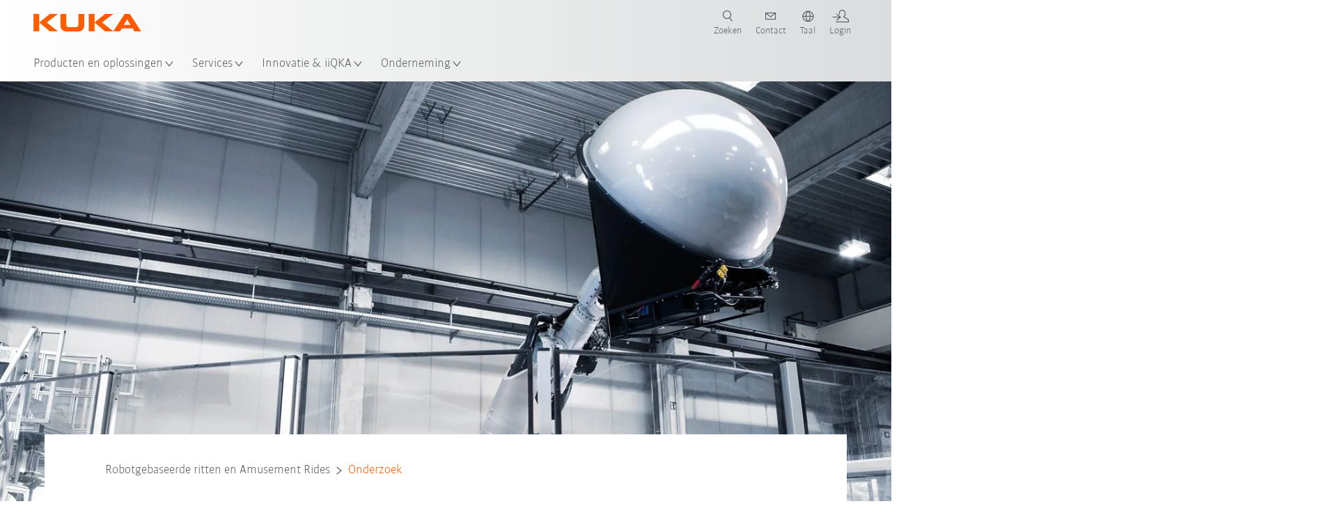

--- FILE ---
content_type: text/html; charset=utf-8
request_url: https://www.kuka.com/nl-be/industrie%C3%ABn/overige-industrie%C3%ABn/entertainmentsector/amusement-rides/onderzoek
body_size: 29693
content:
<!DOCTYPE html>
	<!--[if lte IE 9]><html class="ie" lang="nl-BE"><![endif]-->
<!--[if (!IE)|(IEMobile)]><!--><html class="no-ie" lang="nl-BE" ><!--<![endif]-->
<head>
	<title>Onderzoek | KUKA</title>
	<meta http-equiv="Content-Type" content="text/html; charset=utf-8"/>
    <meta http-equiv="X-UA-Compatible" content="IE=edge"/>
	<meta name="description" content="Lees hier meer over de KUKA passagier-robot die in onderzoeksinstellingen worden gebruikt." />
	<meta name="keywords" content="" />
	<meta name="robots" content="index, follow" />
	<link rel="preload" as="image" fetchpriority="high" href="/-/media/kuka-corporate/images/industries/entertainment/forschung-unterhaltungsindustrie.jpg?rev=-1&amp;w=1900&amp;hash=4024B45B006D198B9FC82AE84A006879" imagesrcset="/-/media/kuka-corporate/images/industries/entertainment/forschung-unterhaltungsindustrie.jpg?rev=-1&amp;w=767&amp;hash=E0F1C953DF73B59586DBE70E88F3FC54 767w, /-/media/kuka-corporate/images/industries/entertainment/forschung-unterhaltungsindustrie.jpg?rev=-1&amp;w=1400&amp;hash=3BC95A8631487EF27F613641A3CA561B 1400w, /-/media/kuka-corporate/images/industries/entertainment/forschung-unterhaltungsindustrie.jpg?rev=-1&amp;w=1900&amp;hash=4024B45B006D198B9FC82AE84A006879 1900w" imagesizes="(min-width: 1px) 100vw">
	<link rel="canonical" href="https://www.kuka.com/nl-be/industrie%c3%abn/overige-industrie%c3%abn/entertainmentsector/amusement-rides/onderzoek" />
	<link rel="alternate" hreflang="x-default" href="https://www.kuka.com/en-us/industries/other-industries/entertainment-industry/amusement-rides/research" />
	<link rel="alternate" hreflang="de" href="https://www.kuka.com/de-de/branchen/weitere-branchen/unterhaltungsindustrie/amusement-rides/forschung" />
	<link rel="alternate" hreflang="es" href="https://www.kuka.com/es-es/sectores/otros-sectores/industria-del-entretenimiento/amusement-rides/investigaci%c3%b3n" />
	<link rel="alternate" hreflang="fr" href="https://www.kuka.com/fr-fr/secteurs/autres-secteurs/industrie-du-divertissement/attractions/recherche" />
	<link rel="alternate" hreflang="nl" href="https://www.kuka.com/nl-be/industrie%c3%abn/overige-industrie%c3%abn/entertainmentsector/amusement-rides/onderzoek" />
	<link rel="alternate" hreflang="zh" href="https://www.kuka.cn/zh-cn/industries/weitere-branchen/entretenimento/amusement-rides/forschung" />
	<link rel="alternate" hreflang="zh-TW" href="https://www.kuka.com/zh-tw/industries/weitere-branchen/entretenimento/amusement-rides/forschung" />
	<link rel="alternate" hreflang="cs-CZ" href="https://www.kuka.com/cs-cz/pr%c5%afmyslov%c3%a1-odv%c4%9btv%c3%ad/dal%c5%a1%c3%ad-odv%c4%9btv%c3%ad/z%c3%a1bavn%c3%ad-pr%c5%afmysl/amusement-rides/v%c3%bdzkum" />
	<link rel="alternate" hreflang="nl-BE" href="https://www.kuka.com/nl-be/industrie%c3%abn/overige-industrie%c3%abn/entertainmentsector/amusement-rides/onderzoek" />
	<link rel="alternate" hreflang="en-US" href="https://www.kuka.com/en-us/industries/other-industries/entertainment-industry/amusement-rides/research" />
	<link rel="alternate" hreflang="fr-FR" href="https://www.kuka.com/fr-fr/secteurs/autres-secteurs/industrie-du-divertissement/attractions/recherche" />
	<link rel="alternate" hreflang="de-DE" href="https://www.kuka.com/de-de/branchen/weitere-branchen/unterhaltungsindustrie/amusement-rides/forschung" />
	<link rel="alternate" hreflang="hu-HU" href="https://www.kuka.com/hu-hu/ipar%c3%a1gak/tov%c3%a1bbi-%c3%a1gazatok/sz%c3%b3rakoztat%c3%b3ipar/vid%c3%a1mparki-sz%c3%b3rakoztat%c3%b3-eszk%c3%b6z%c3%b6k/kutat%c3%a1s" />
	<link rel="alternate" hreflang="it-IT" href="https://www.kuka.com/it-it/settori/altri-settori/industria-dell%e2%80%99intrattenimento/amusement-ride/ricerca" />
	<link rel="alternate" hreflang="ja-JP" href="https://www.kuka.com/ja-jp/%e6%a5%ad%e7%a8%ae/%e3%81%9d%e3%81%ae%e4%bb%96%e3%81%ae%e7%94%a3%e6%a5%ad%e5%88%86%e9%87%8e/%e5%a8%af%e6%a5%bd%e7%94%a3%e6%a5%ad/%e3%82%a2%e3%83%9f%e3%83%a5%e3%83%bc%e3%82%ba%e3%83%a1%e3%83%b3%e3%83%88%e3%83%a9%e3%82%a4%e3%83%89/%e7%a0%94%e7%a9%b6" />
	<link rel="alternate" hreflang="ko-KR" href="https://www.kuka.com/ko-kr/%ec%82%b0%ec%97%85/%ea%b8%b0%ed%83%80-%ec%82%b0%ec%97%85/%ec%97%94%ed%84%b0%ed%85%8c%ec%9d%b8%eb%a8%bc%ed%8a%b8-%ec%82%b0%ec%97%85/%ed%83%91%ec%8a%b9-%eb%86%80%ec%9d%b4%ea%b8%b0%ea%b5%ac/%ec%97%b0%ea%b5%ac" />
	<link rel="alternate" hreflang="pl-PL" href="https://www.kuka.com/pl-pl/bran%c5%bce/inne-bran%c5%bce/przemys%c5%82-rozrywkowy/kolejki-g%c3%b3rskie/badania" />
	<link rel="alternate" hreflang="zh-CN" href="https://www.kuka.cn/zh-cn/industries/weitere-branchen/entretenimento/amusement-rides/forschung" />
	<link rel="alternate" hreflang="sk-SK" href="https://www.kuka.com/sk-sk/odvetvia/%c4%8fal%c5%a1ie-odvetvia/z%c3%a1bavn%c3%bd-priemysel/z%c3%a1bavn%c3%a9-atrakcie/v%c3%bdskum" />
	<link rel="alternate" hreflang="es-ES" href="https://www.kuka.com/es-es/sectores/otros-sectores/industria-del-entretenimiento/amusement-rides/investigaci%c3%b3n" />
	<link rel="alternate" hreflang="sv-SE" href="https://www.kuka.com/sv-se/branscher/%c3%b6vriga-branscher/underh%c3%a5llningsbranschen/amusement-rides/forskning" />
	<link rel="alternate" hreflang="th-TH" href="https://www.kuka.com/th-th/%e0%b8%ad%e0%b8%b8%e0%b8%95%e0%b8%aa%e0%b8%b2%e0%b8%ab%e0%b8%81%e0%b8%a3%e0%b8%a3%e0%b8%a1/%e0%b8%a0%e0%b8%b2%e0%b8%84%e0%b8%ad%e0%b8%b8%e0%b8%95%e0%b8%aa%e0%b8%b2%e0%b8%ab%e0%b8%81%e0%b8%a3%e0%b8%a3%e0%b8%a1%e0%b8%ad%e0%b8%b7%e0%b9%88%e0%b8%99/%e0%b8%ad%e0%b8%b8%e0%b8%95%e0%b8%aa%e0%b8%b2%e0%b8%ab%e0%b8%81%e0%b8%a3%e0%b8%a3%e0%b8%a1%e0%b8%9a%e0%b8%b1%e0%b8%99%e0%b9%80%e0%b8%97%e0%b8%b4%e0%b8%87/%e0%b9%80%e0%b8%84%e0%b8%a3%e0%b8%b7%e0%b9%88%e0%b8%ad%e0%b8%87%e0%b9%80%e0%b8%a5%e0%b9%88%e0%b8%99%e0%b8%aa%e0%b8%a7%e0%b8%99%e0%b8%aa%e0%b8%99%e0%b8%b8%e0%b8%81/%e0%b8%81%e0%b8%b2%e0%b8%a3%e0%b8%a7%e0%b8%b4%e0%b8%88%e0%b8%b1%e0%b8%a2" />
	<link rel="alternate" hreflang="tr-TR" href="https://www.kuka.com/tr-tr/end%c3%bcstriler/di%c4%9fer-bran%c5%9flar/e%c4%9flence-sekt%c3%b6r%c3%bc/e%c4%9flence-trenleri/ara%c5%9ft%c4%b1rma" />
	<link rel="alternate" hreflang="pt-BR" href="https://www.kuka.com/pt-br/ramos-de-atividade/outros-ramos/setor-de-entretenimento/amusement-rides/pesquisa" />
	
	<link rel="preload" href="/assets/fonts/KUKA-Bulo_web.woff2" as="font" type="font/woff2" crossorigin />
	<link rel="preload" href="/assets/fonts/KUKA-Bulo_Bold_web.woff2" as="font" type="font/woff2" crossorigin />
	<link rel="preload" href="/assets/fonts/KUKA-Brand_Iconfont.woff2?bvejt7" as="font" type="font/woff2" crossorigin />
	
    <meta name="viewport" id="viewport-meta" content="width=device-width, initial-scale=1.0"/>
    <meta name="content-language" content="nl-BE" />
	<meta name="language" content="nl-BE"/>
    <!-- facebook -->
    
    
    <!-- OpenGraph -->
    <meta property="og:url" content="https://www.kuka.com/nl-be/industrie%c3%abn/overige-industrie%c3%abn/entertainmentsector/amusement-rides/onderzoek"/>
    <meta property="og:site_name" content="KUKA"/>
	<meta property="og:title" content="Onderzoek | KUKA"/>
	<meta property="og:image" content="https://www.kuka.com/-/media/kuka-corporate/images/industries/entertainment/forschung-unterhaltungsindustrie.jpg?rev=-1&amp;w=1900&amp;hash=4024B45B006D198B9FC82AE84A006879"/>
    <meta property="og:description" content="Lees hier meer over de KUKA passagier-robot die in onderzoeksinstellingen worden gebruikt."/>
	<meta property="og:type" content="WebPage"/>
	

	
	
	<link rel="icon" href="/-/media/kuka-corporate/images/home/logos/kuka-favicon.ico?rev=1832ff4d261c4d23955ad6d33d4e6b41&amp;hash=15725F7C04D51B2A0BEB25F77625A178">
	<link rel="shortcut icon" href="/-/media/kuka-corporate/images/home/logos/kuka-favicon.ico?rev=1832ff4d261c4d23955ad6d33d4e6b41&amp;hash=15725F7C04D51B2A0BEB25F77625A178">
	<link rel="apple-touch-icon-precomposed" href="/-/media/kuka-corporate/images/home/logos/kuka_touchicon-152.png?rev=-1&amp;hash=5135E265176254D8D1CACD2DB725D193"/>
	<link rel="apple-touch-icon" href="/-/media/kuka-corporate/images/home/logos/kuka_touchicon-152.png?rev=-1&amp;hash=5135E265176254D8D1CACD2DB725D193"/>
	<meta name="msapplication-TileColor" content="#FFFFFF">
	<meta name="msapplication-TileImage" content="/-/media/kuka-corporate/images/home/logos/kuka_touchicon-152.png?rev=-1&amp;hash=5135E265176254D8D1CACD2DB725D193">
	<meta name="msapplication-config" content="/nl-be/browserconfig">
	<link rel="manifest" href="/nl-be/manifest">
	<meta name="theme-color" content="#FF5800">
	
	<style>
		:lang(nl-BE){ font-family:'kuka-bulo', Calibri, Segoe UI, Helvetica, Arial, Sans-Serif }
		
	</style>
	<link rel="stylesheet" href="/frontend/dist/app.css?v=5.19.1" type="text/css" />
	
    <!-- Google Site Verification -->
<meta name="google-site-verification" content="eqDP84ikUtn04eG8RyydTpSeDAw4UoNFH8f8ARWzNaI" />
<!-- End Google Site Verification -->
<!-- Google Tag Manager -->
<script type="text/plain" data-cookiecategory="marketing">
if ( document.querySelector('html').getAttribute("lang") != "zh-CN" && document.querySelector('html').getAttribute("lang") != "en-CN" )
{
(function(w,d,s,l,i){w[l]=w[l]||[];w[l].push({'gtm.start':
new Date().getTime(),event:'gtm.js'});var f=d.getElementsByTagName(s)[0],
j=d.createElement(s),dl=l!='dataLayer'?'&l='+l:'';j.async=true;j.src=
'https://www.googletagmanager.com/gtm.js?id='+i+dl;f.parentNode.insertBefore(j,f);
})(window,document,'script','dataLayer','GTM-PD2NWFW');
}
</script>
<!-- End Google Tag Manager -->
	<script>
		var cookieGdpr = {
			cookieNotice: "Deze inhoud is op grond van uw cookie-instellingen niet beschikbaar.",
			consentBtnLabel: "Cookies toestaan"
		};
	</script>
	<script>
	 window.dataLayer = window.dataLayer || [];
	 window.dataLayer.push({
	  'event': 'cms-url',
	  'language': 'nl-be',
	  'path': '/kuka internet/home/industries/weitere branchen/entretenimento/amusement rides/forschung',
	  'id': 'F4873FA645484C08BE3E17FDF446A352'
	 });
	</script>
	<script type="application/ld+json">
	[{"@context":"https://schema.org","@type":"Organization","name":"KUKA","url":"/nl-be","logo":"https://www.kuka.com/-/media/kuka-corporate/images/home/logos/kuka_logo.svg?rev=-1&w=1400&hash=FEA5DB9D94663DFDDE1761A95DF1B186","description":"KUKA is een wereldleider op het gebied van intelligente robotica, installatie- en systeemtechniek en stimuleert de digitalisering in de industrie.","address":{"@type":"PostalAddress","streetAddress":"Koolmeesstraat  7-9","addressLocality":"3530 Houthalen","addressCountry":"Belgium"},"contactPoint":{"@type":"ContactPoint","telephone":"+32 11 51 61 61"},"sameAs":["https://www.youtube.com/c/KukaRobotGroup/?sub_confirmation=1","https://www.facebook.com/KUKABenelux/?ref=aymt_homepage_panel","https://www.linkedin.com/company/kukaglobal"],"telephone":"+32 11 51 61 60"},{"@context":"https://schema.org","@type":"WebPage","name":"Onderzoek | KUKA","url":"https://www.kuka.com/nl-be/industrie%c3%abn/overige-industrie%c3%abn/entertainmentsector/amusement-rides/onderzoek","headline":"Onderzoek","description":"Lees hier meer over de KUKA passagier-robot die in onderzoeksinstellingen worden gebruikt.","potentialAction":{"@type":"SearchAction","target":"https://www.kuka.com/nl-be/search-results-page?q={search_term_string}","query-input":"required name=search_term_string"}},{"@context":"https://schema.org","@type":"BreadcrumbList","itemListElement":[{"@type":"ListItem","position":1,"item":{"@id":"/nl-be","name":"Home"}},{"@type":"ListItem","position":2,"item":{"@id":"/nl-be/industrie%c3%abn","name":"Industrieën"}},{"@type":"ListItem","position":3,"item":{"@id":"/nl-be/industrie%c3%abn/overige-industrie%c3%abn","name":"Overige industrieën"}},{"@type":"ListItem","position":4,"item":{"@id":"/nl-be/industrie%c3%abn/overige-industrie%c3%abn/entertainmentsector","name":"Entertainmentsector"}},{"@type":"ListItem","position":5,"item":{"@id":"/nl-be/industrie%c3%abn/overige-industrie%c3%abn/entertainmentsector/amusement-rides","name":"Robotgebaseerde ritten en Amusement Rides"}},{"@type":"ListItem","position":6,"item":{"@id":"/nl-be/industrie%c3%abn/overige-industrie%c3%abn/entertainmentsector/amusement-rides/onderzoek","name":"Onderzoek"}}]},{"@context":"https://schema.org","@type":"Article","mainEntityOfPage":null,"headline":"Onderzoek","image":["https://www.kuka.com/-/media/kuka-corporate/images/industries/entertainment/forschung-unterhaltungsindustrie.jpg?rev=-1&w=1900&hash=4024B45B006D198B9FC82AE84A006879"],"datePublished":"2017-04-10T08:12:36Z","dateModified":"2019-04-10T08:45:57Z","isPartOf":null}]
	</script>

	
	
<link rel="stylesheet" href="/dist/cookieconsent.kuka.css" fetchpriority="high" />

<script defer src="/assets/cookieconsent/cookieconsent.js" fetchpriority="high"></script>

<script>
    document.documentElement.classList.add('cc-kuka');	// Do not remove!
    document.documentElement.classList.add('cc-kuka');	// cc-kuka, cc-swisslog, cc-healthcare, cc-translogic

    window.addEventListener('load', function () {
    	const cc = initCookieConsent();
    	const options = {
    		autoclear_cookies: true,
    		// autorun: true,                          					// default: true
			cookie_domain: '.kuka.com', 					    // Enter base domain
    		// cookie_expiration: 182,                 					// default: 182 (days)
			cookie_name: 'gdpr_settings',               				// default: 'gdpr_settings'
    		// cookie_necessary_only_expiration: 182   					// default: disabled
    		// cookie_path: '/',                       					// default: root
    		// cookie_same_site: 'Lax',                					// default: 'Lax'
    		current_lang: 'nl-BE',								// Required, adapt to fit your needs
    		// hide_from_bots: true,                   					// default: true
    		languages: {},							   					// Required, do not remove
    		page_scripts: true,											// Required, do not remove

    		// How consent and settings modals are displayed:
    		gui_options: {
    			consent_modal: {
    				layout: 'cloud',               		// box / cloud / bar
    				position: 'bottom center',     		// left / right / center + top / middle / bottom
    				transition: 'zoom'           		// slide / zoom
    			},
    			settings_modal: {
    				layout: 'box',                 		// bar / box
    				// position: 'left',              	// left / right
    				transition: 'zoom'             		// slide / zoom
    			}
    		},

			// Dispatch events when user interacts with the consent modal:
			onAccept: (cookie) => {
				const acceptEvent = new CustomEvent('cookieConsentAccept', { detail: { cookie, cc: window.cc } });
				document.dispatchEvent(acceptEvent);
			},
			onChange: (cookie, changed_categories) => {
				const changeEvent = new CustomEvent('cookieConsentChange', { detail: { cookie, changed_categories, cc: window.cc } });
				document.dispatchEvent(changeEvent);
			},
    	};

    	fetch(`/api/cxxkxxcxnsxnt/kuka?sc_lang=${options.current_lang}`)
    		.then(response => response.json())
    		.then(data => {
    			options.languages[options.current_lang] = data;
    			cc.run(options);
                window.cc = cc; // Make cc available after it has executed.
    		})
    		.catch(error => {
    			console.error('Error in fetching Cookie Consent config:', error);
    		});
    });
</script>

	

</head>

<body class="mod mod-layout " data-connectors="responsive, toggle">
	

	

	
	
	<header class="o-header js-header">
	
	<nav class="mod mod-nav-next" data-connectors="toggle">
	
	<div class="js-menu mod-nav-next__menu" data-menu-id="E3E5D7E6AA1D43C5B285422A63DA3B1Cmenu">
		
		<div class="mod-nav-next__menu__tabs">
			<ul class="container list-unstyled tabs__list">
				
				<li class="tabs__list__item">
					<button
						type="button"
						class="js-menuTabBtn item__btn "
						data-tab-target="AC151350259545CFB0DFA9C489793FE2tab"
					>
						Producten
					</button>
				</li>
				
				<li class="tabs__list__item">
					<button
						type="button"
						class="js-menuTabBtn item__btn item__btn--active"
						data-tab-target="B835CBBEC095491FA2C7FD324FFCD828tab"
					>
						Industrieën
					</button>
				</li>
				
				<li class="tabs__list__item">
					<button
						type="button"
						class="js-menuTabBtn item__btn "
						data-tab-target="4CC5145FCEF6487393F3B6A1C3F5E4B9tab"
					>
						Toepassingen
					</button>
				</li>
				
			</ul>
		</div>
		

		<div class="container mod-nav-next__menu__content">
			
			
			<!-- TABS -->
			<div class="js-contentLeft js-menuTab content__left " data-tab-id="AC151350259545CFB0DFA9C489793FE2tab">
				<!-- <div class="content__left__title">
					<a href="https://www.kuka.com/nl-be/producten">Producten</a>
				</div> -->
				<div class="js-columns content__left__columns">
					<div class="js-column columns__col columns__col--menu">
						<ul class="js-menuColumnList list-unstyled columns__col__list"></ul>
					</div>
					<div class="js-column columns__col columns__col--tabs">
						<button type="button" class="js-backLink columns__col__backLink">
							<span class="icon-backward"></span>
							Producten en oplossingen
						</button>
						<ul class="list-unstyled columns__col__list">
							
							<li class="list__item">
								<button
									type="button"
									class="js-link list__item__link list__item__link--tab"
									data-tab-target="AC151350259545CFB0DFA9C489793FE2tab"
								>
									Producten
									<span class="icon-arrow-right"></span>
								</button>
							</li>
							
							<li class="list__item">
								<button
									type="button"
									class="js-link list__item__link list__item__link--tab"
									data-tab-target="B835CBBEC095491FA2C7FD324FFCD828tab"
								>
									Industrieën
									<span class="icon-arrow-right"></span>
								</button>
							</li>
							
							<li class="list__item">
								<button
									type="button"
									class="js-link list__item__link list__item__link--tab"
									data-tab-target="4CC5145FCEF6487393F3B6A1C3F5E4B9tab"
								>
									Toepassingen
									<span class="icon-arrow-right"></span>
								</button>
							</li>
							
						</ul>
					</div>
					
	<div class="js-column columns__col" data-column-id="C1291DDB00034A9BA833E2F1C8040B08col">
		<button type="button" class="js-backLink columns__col__backLink">
			<span class="icon-backward"></span>
			Producten
		</button>
		<ul class="list-unstyled columns__col__list">
	
	<li class="list__item">
		<a
			href="/nl-be/producten/robotsystemen"
			target=""
			class="js-link list__item__link  list__item__link--items"
			data-item-id="57EDED0740784DF7B41EA19D63435D69"
		>
			Robotsystemen
			
			<span class="icon-arrow-right"></span>
			
		</a>
	</li>
	
	<li class="list__item">
		<a
			href="/nl-be/producten/amr-autonome-mobiele-robotica"
			target=""
			class="js-link list__item__link  list__item__link--items"
			data-item-id="2DA565D17DBD42ECA9DD29616909DCAA"
		>
			Autonome mobiele robotica (AMR)
			
			<span class="icon-arrow-right"></span>
			
		</a>
	</li>
	
	<li class="list__item">
		<a
			href="/nl-be/producten/machines"
			target=""
			class="js-link list__item__link  list__item__link--items"
			data-item-id="6276809EE0934A2BBBE8FC64DA7D379C"
		>
			Productiemachines
			
			<span class="icon-arrow-right"></span>
			
		</a>
	</li>
	
	<li class="list__item">
		<a
			href="/nl-be/producten/productiesystemen"
			target=""
			class="js-link list__item__link  list__item__link--items"
			data-item-id="9C920C8F2588415C83C29EBBF865F95F"
		>
			Productie Automatisering
			
			<span class="icon-arrow-right"></span>
			
		</a>
	</li>
	
</ul>

	</div>
	
		
	
		
	
		
	
		
	


				</div>
			</div>
			<!-- /TABS -->
			
			<!-- TABS -->
			<div class="js-contentLeft js-menuTab content__left content__left--active" data-tab-id="B835CBBEC095491FA2C7FD324FFCD828tab">
				<!-- <div class="content__left__title">
					<a href="https://www.kuka.com/nl-be/industrie%c3%abn">Industrieën</a>
				</div> -->
				<div class="js-columns content__left__columns">
					<div class="js-column columns__col columns__col--menu">
						<ul class="js-menuColumnList list-unstyled columns__col__list"></ul>
					</div>
					<div class="js-column columns__col columns__col--tabs">
						<button type="button" class="js-backLink columns__col__backLink">
							<span class="icon-backward"></span>
							Producten en oplossingen
						</button>
						<ul class="list-unstyled columns__col__list">
							
							<li class="list__item">
								<button
									type="button"
									class="js-link list__item__link list__item__link--tab"
									data-tab-target="AC151350259545CFB0DFA9C489793FE2tab"
								>
									Producten
									<span class="icon-arrow-right"></span>
								</button>
							</li>
							
							<li class="list__item">
								<button
									type="button"
									class="js-link list__item__link list__item__link--tab"
									data-tab-target="B835CBBEC095491FA2C7FD324FFCD828tab"
								>
									Industrieën
									<span class="icon-arrow-right"></span>
								</button>
							</li>
							
							<li class="list__item">
								<button
									type="button"
									class="js-link list__item__link list__item__link--tab"
									data-tab-target="4CC5145FCEF6487393F3B6A1C3F5E4B9tab"
								>
									Toepassingen
									<span class="icon-arrow-right"></span>
								</button>
							</li>
							
						</ul>
					</div>
					
	<div class="js-column columns__col" data-column-id="F5AA224DC7E64EB4A90AA88CED61B9ABcol">
		<button type="button" class="js-backLink columns__col__backLink">
			<span class="icon-backward"></span>
			Industrieën
		</button>
		<ul class="list-unstyled columns__col__list">
	
	<li class="list__item">
		<a
			href="/nl-be/industrie%c3%abn/auto-industrie"
			target=""
			class="js-link list__item__link  list__item__link--items"
			data-item-id="F451C01FE0B04334BBEA44E07528788B"
		>
			Auto-industrie
			
			<span class="icon-arrow-right"></span>
			
		</a>
	</li>
	
	<li class="list__item">
		<a
			href="/nl-be/industrie%c3%abn/geautomatiseerde-modulaire-woningbouw"
			target=""
			class="js-link list__item__link  "
			data-item-id="5BF33D31EE664DBF87431B559BF1E55D"
		>
			Geautomatiseerde woningbouw
			
		</a>
	</li>
	
	<li class="list__item">
		<a
			href="/nl-be/industrie%c3%abn/robots-used-in-medicine"
			target=""
			class="js-link list__item__link  list__item__link--items"
			data-item-id="8C1674CB4963416FBCCBB996CFC17B94"
		>
			Healthcare
			
			<span class="icon-arrow-right"></span>
			
		</a>
	</li>
	
	<li class="list__item">
		<a
			href="/nl-be/industrie%c3%abn/elektronicabranche"
			target=""
			class="js-link list__item__link  list__item__link--items"
			data-item-id="8EF4EE1AE3644F3C9BF6CC5E45128718"
		>
			Elektronica-industrie
			
			<span class="icon-arrow-right"></span>
			
		</a>
	</li>
	
	<li class="list__item">
		<a
			href="/nl-be/industrie%c3%abn/accuproductie"
			target=""
			class="js-link list__item__link  list__item__link--items"
			data-item-id="C1F0FA22C2504800968BF497D32FA77B"
		>
			Accuproductie
			
			<span class="icon-arrow-right"></span>
			
		</a>
	</li>
	
	<li class="list__item">
		<a
			href="/nl-be/industrie%c3%abn/e-commerce"
			target=""
			class="js-link list__item__link  "
			data-item-id="CAEE280EB417432AB98CDF4E6C7A1657"
		>
			E-commerce en retail-logistiek
			
		</a>
	</li>
	
	<li class="list__item">
		<a
			href="/nl-be/industrie%c3%abn/verpakkingsindustrie"
			target=""
			class="js-link list__item__link  list__item__link--items"
			data-item-id="A8372008A8514A31A96EB877C07FA383"
		>
			Consumptiegoederenindustrie
			
			<span class="icon-arrow-right"></span>
			
		</a>
	</li>
	
	<li class="list__item">
		<a
			href="/nl-be/industrie%c3%abn/metaalbewerking"
			target=""
			class="js-link list__item__link  list__item__link--items"
			data-item-id="4928728031D24F2A9AEB6B768710B09D"
		>
			Metaalbewerking
			
			<span class="icon-arrow-right"></span>
			
		</a>
	</li>
	
	<li class="list__item">
		<a
			href="/nl-be/industrie%c3%abn/overige-industrie%c3%abn"
			target=""
			class="js-link list__item__link list__item__link--active list__item__link--items"
			data-item-id="F58E0CA753CC4F11A7388B204F6C9FFA"
		>
			Overige industrieën
			
			<span class="icon-arrow-right"></span>
			
		</a>
	</li>
	
	<li class="list__item">
		<a
			href="/nl-be/industrie%c3%abn/systeempartner"
			target=""
			class="js-link list__item__link  "
			data-item-id="95095200B63E4E2D80848825FC549AD1"
		>
			KUKA Partner
			
		</a>
	</li>
	
</ul>

	</div>
	
		
	
		
	
		
	
		
	
		
	
		
	
		
	
		
	
		
			
				<div class="js-column columns__col" data-column-id="F58E0CA753CC4F11A7388B204F6C9FFA">
					<button type="button" class="js-backLink columns__col__backLink">
						<span class="icon-backward"></span>
						Industrieën
					</button>
					<ul class="list-unstyled columns__col__list">
	
	<li class="list__item">
		<a
			href="/nl-be/industrie%c3%abn/overige-industrie%c3%abn"
			target=""
			class="js-link list__item__link  "
			data-item-id="F58E0CA753CC4F11A7388B204F6C9FFA-first"
		>
			Overige industrieën
			
		</a>
	</li>
	
	<li class="list__item">
		<a
			href="/nl-be/industrie%c3%abn/overige-industrie%c3%abn/entertainmentsector"
			target=""
			class="js-link list__item__link list__item__link--active list__item__link--items"
			data-item-id="31905AC9FB234495B44A86A48C8C5224"
		>
			Entertainmentsector
			
			<span class="icon-arrow-right"></span>
			
		</a>
	</li>
	
	<li class="list__item">
		<a
			href="/nl-be/industrie%c3%abn/overige-industrie%c3%abn/kunststofverwerkende-industrie"
			target=""
			class="js-link list__item__link  "
			data-item-id="ADFBB0BD0AC6435F9C4137641C4C8C21"
		>
			Kunststof sector
			
		</a>
	</li>
	
	<li class="list__item">
		<a
			href="/nl-be/industrie%c3%abn/overige-industrie%c3%abn/energie-industrie"
			target=""
			class="js-link list__item__link  "
			data-item-id="0F6F943C169F4E28A4C1287044F79A8F"
		>
			Energie Industrie
			
		</a>
	</li>
	
</ul>

				</div>
				
					
				
					
						
							<div class="js-column columns__col" data-column-id="31905AC9FB234495B44A86A48C8C5224">
								<button type="button" class="js-backLink columns__col__backLink">
									<span class="icon-backward"></span>
									Overige industrieën
								</button>
								<ul class="list-unstyled columns__col__list">
	
	<li class="list__item">
		<a
			href="/nl-be/industrie%c3%abn/overige-industrie%c3%abn/entertainmentsector"
			target=""
			class="js-link list__item__link  "
			data-item-id="31905AC9FB234495B44A86A48C8C5224-first"
		>
			Entertainmentsector
			
		</a>
	</li>
	
	<li class="list__item">
		<a
			href="/nl-be/industrie%c3%abn/overige-industrie%c3%abn/entertainmentsector/amusement-rides"
			target=""
			class="js-link list__item__link list__item__link--active "
			data-item-id="FE0D9D4C79F94AD1B0827F4EF91BB45D"
		>
			Amusement Rides
			
		</a>
	</li>
	
	<li class="list__item">
		<a
			href="/nl-be/industrie%c3%abn/overige-industrie%c3%abn/entertainmentsector/service-applications"
			target=""
			class="js-link list__item__link  "
			data-item-id="9E05D0B63566496488FD33FA7BA460E1"
		>
			Servicetoepassingen als showact
			
		</a>
	</li>
	
	<li class="list__item">
		<a
			href="/nl-be/industrie%c3%abn/overige-industrie%c3%abn/entertainmentsector/show-action"
			target=""
			class="js-link list__item__link  "
			data-item-id="9189C23E183E4A6FA9BBF232AB237AF4"
		>
			Show Action
			
		</a>
	</li>
	
</ul>

							</div>
						
					
				
					
				
					
				
			
		
	
		
	


				</div>
			</div>
			<!-- /TABS -->
			
			<!-- TABS -->
			<div class="js-contentLeft js-menuTab content__left " data-tab-id="4CC5145FCEF6487393F3B6A1C3F5E4B9tab">
				<!-- <div class="content__left__title">
					<a href="https://www.kuka.com/nl-be/applicaties">Applicaties</a>
				</div> -->
				<div class="js-columns content__left__columns">
					<div class="js-column columns__col columns__col--menu">
						<ul class="js-menuColumnList list-unstyled columns__col__list"></ul>
					</div>
					<div class="js-column columns__col columns__col--tabs">
						<button type="button" class="js-backLink columns__col__backLink">
							<span class="icon-backward"></span>
							Producten en oplossingen
						</button>
						<ul class="list-unstyled columns__col__list">
							
							<li class="list__item">
								<button
									type="button"
									class="js-link list__item__link list__item__link--tab"
									data-tab-target="AC151350259545CFB0DFA9C489793FE2tab"
								>
									Producten
									<span class="icon-arrow-right"></span>
								</button>
							</li>
							
							<li class="list__item">
								<button
									type="button"
									class="js-link list__item__link list__item__link--tab"
									data-tab-target="B835CBBEC095491FA2C7FD324FFCD828tab"
								>
									Industrieën
									<span class="icon-arrow-right"></span>
								</button>
							</li>
							
							<li class="list__item">
								<button
									type="button"
									class="js-link list__item__link list__item__link--tab"
									data-tab-target="4CC5145FCEF6487393F3B6A1C3F5E4B9tab"
								>
									Toepassingen
									<span class="icon-arrow-right"></span>
								</button>
							</li>
							
						</ul>
					</div>
					
	<div class="js-column columns__col" data-column-id="DD41DB84774846F89A1900D6786BA8CAcol">
		<button type="button" class="js-backLink columns__col__backLink">
			<span class="icon-backward"></span>
			Toepassingen
		</button>
		<ul class="list-unstyled columns__col__list">
	
	<li class="list__item">
		<a
			href="/nl-be/applicaties/voegprocedures-automatisering"
			target=""
			class="js-link list__item__link  list__item__link--items"
			data-item-id="093D2F6B1A054368AA5F3F7291CFFE33"
		>
			Verbindingsprocessen
			
			<span class="icon-arrow-right"></span>
			
		</a>
	</li>
	
	<li class="list__item">
		<a
			href="/nl-be/applicaties/voegprocedures-automatisering/lassen"
			target=""
			class="js-link list__item__link  list__item__link--items"
			data-item-id="99D60750630E4514BE3A2F59BF898D83"
		>
			Lassen
			
			<span class="icon-arrow-right"></span>
			
		</a>
	</li>
	
	<li class="list__item">
		<a
			href="/nl-be/applicaties/handling-automation"
			target=""
			class="js-link list__item__link  list__item__link--items"
			data-item-id="A30EE5E4CBE24A629C392CAC61207420"
		>
			Handling
			
			<span class="icon-arrow-right"></span>
			
		</a>
	</li>
	
	<li class="list__item">
		<a
			href="/nl-be/applicaties/mechanische-bewerking"
			target=""
			class="js-link list__item__link  list__item__link--items"
			data-item-id="67B0F6620E414CE0A9296B1FA151CA90"
		>
			Mechanische bewerking
			
			<span class="icon-arrow-right"></span>
			
		</a>
	</li>
	
	<li class="list__item">
		<a
			href="/nl-be/applicaties/kwaliteitscontrole-robot"
			target=""
			class="js-link list__item__link  "
			data-item-id="D166ADD05FAC4B569B15ADEC118BC77C"
		>
			Kwaliteitscontrole
			
		</a>
	</li>
	
	<li class="list__item">
		<a
			href="/nl-be/applicaties/coaten-lakken-lijmen"
			target=""
			class="js-link list__item__link  "
			data-item-id="ACB84431387243CEA42F2D5D567C30A5"
		>
			Coaten / Lakken / Lijmen
			
		</a>
	</li>
	
	<li class="list__item">
		<a
			href="/nl-be/applicaties/snijden-scheiden"
			target=""
			class="js-link list__item__link  list__item__link--items"
			data-item-id="020902C179D84C17AF1A86050655C90E"
		>
			snijden / scheiden
			
			<span class="icon-arrow-right"></span>
			
		</a>
	</li>
	
	<li class="list__item">
		<a
			href="/nl-be/applicaties/robots-bijzondere-omgevingsomstandigheden"
			target=""
			class="js-link list__item__link  list__item__link--items"
			data-item-id="D5BEA0A632D7419C95ABCE47507DBA25"
		>
			Bijzondere omgevingsomstandigheden
			
			<span class="icon-arrow-right"></span>
			
		</a>
	</li>
	
	<li class="list__item">
		<a
			href="/nl-be/applicaties/andere-robottoepassingen"
			target=""
			class="js-link list__item__link  list__item__link--items"
			data-item-id="CDAF8864A24C499198F1B29A3C6613D8"
		>
			Overige toepassingen
			
			<span class="icon-arrow-right"></span>
			
		</a>
	</li>
	
</ul>

	</div>
	
		
	
		
	
		
	
		
	
		
	
		
	
		
	
		
	
		
	


				</div>
			</div>
			<!-- /TABS -->
			
			
			
			<!-- TEASERS -->
			<div class="content__right">
				<strong class="js-teasersTitle content__right__title">Ontdek hier meer</strong>
<ul class="list-unstyled content__right__teasers">
	
	<li class="teasers__item">
		<a href="" target="_blank" class="teasers__item__link" style="background-image: url(/-/media/kuka-corporate/images/guided-selling/kuka-pickcontrol-application.jpg?rev=-1&amp;w=320&amp;hash=4D61EE8FFCC88C46E624BA7EAD1B8FDD)">
			<span class="link__label">Robot Guide</span>
		</a>
	</li>
	
	<li class="teasers__item">
		<a href="/nl-be/industrie%c3%abn/oplossingendatabank" target="" class="teasers__item__link" style="background-image: url(/-/media/kuka-corporate/images/industries/automotive/kuka-automation-in-the-industry.jpg?rev=-1&amp;w=320&amp;hash=9C0800FFC5507543A4E92F184A16BCB4)">
			<span class="link__label">Casestudies</span>
		</a>
	</li>
	
	<li class="teasers__item">
		<a href="/nl-be/industrie%c3%abn/systeempartner" target="" class="teasers__item__link" style="background-image: url(/-/media/kuka-corporate/images/industries/system-partner/kuka-system-partner-header-picture.png?rev=-1&amp;w=320&amp;hash=0F15A45FBF3978E5F08A453268DB0701)">
			<span class="link__label">KUKA Partner</span>
		</a>
	</li>
	
</ul>

			</div>
			<!-- /TEASERS -->
			
		</div>
	</div>
	
	<div class="js-menu mod-nav-next__menu" data-menu-id="83BE6159B0524E71BC26977F32AC8A03menu">
		

		<div class="container mod-nav-next__menu__content">
			
			<!-- ONLY COLUMNS -->
			<div class="js-contentLeft content__left content__left--active">
				<div class="content__left__title">
					<a href="https://www.kuka.com/nl-be/services">Services</a>
				</div>
				<div class="js-columns content__left__columns">
					<div class="js-column columns__col columns__col--menu">
						<ul class="js-menuColumnList list-unstyled columns__col__list"></ul>
					</div>
					
	<div class="js-column columns__col" data-column-id="83BE6159B0524E71BC26977F32AC8A03col">
		<button type="button" class="js-backLink columns__col__backLink">
			<span class="icon-backward"></span>
			Services
		</button>
		<ul class="list-unstyled columns__col__list">
	
	<li class="list__item">
		<a
			href="/nl-be/services/technische-hotline-en-advies"
			target=""
			class="js-link list__item__link  "
			data-item-id="EF90366F509A473F9378EC939C53FB9A"
		>
			Technische hotline en advies
			
		</a>
	</li>
	
	<li class="list__item">
		<a
			href="/nl-be/services/my-kuka"
			target=""
			class="js-link list__item__link  "
			data-item-id="3E5373468B134CB3BF74F12A0ACC021A"
		>
			my.KUKA klantenportaal
			
		</a>
	</li>
	
	<li class="list__item">
		<a
			href="/nl-be/services/downloads"
			target=""
			class="js-link list__item__link  "
			data-item-id="ED1FDFF1BEAF4BECBDA565A285F099F1"
		>
			Download Center
			
		</a>
	</li>
	
	<li class="list__item">
		<a
			href="/nl-be/services/kuka-college"
			target=""
			class="js-link list__item__link  list__item__link--items"
			data-item-id="5127C3F5C3DE41CBB17F3050A6A07CFF"
		>
			KUKA College
			
			<span class="icon-arrow-right"></span>
			
		</a>
	</li>
	
	<li class="list__item">
		<a
			href="/nl-be/services/kuka-tweedehandsrobots"
			target=""
			class="js-link list__item__link  "
			data-item-id="FE169E1F464E4E519C7038433C50AB8B"
		>
			KUKA tweedehandsrobots
			
		</a>
	</li>
	
	<li class="list__item">
		<a
			href="/nl-be/services/reserveonderdelen"
			target=""
			class="js-link list__item__link  "
			data-item-id="378C4EC61CF94891ACD1C966629972B6"
		>
			Reserveonderdelen
			
		</a>
	</li>
	
	<li class="list__item">
		<a
			href="/nl-be/services/service_robots-en-machines"
			target=""
			class="js-link list__item__link  list__item__link--items"
			data-item-id="13EE1161FD7840E59678D2FBB9C1CEF5"
		>
			Service voor robots en machines
			
			<span class="icon-arrow-right"></span>
			
		</a>
	</li>
	
	<li class="list__item">
		<a
			href="/nl-be/services/circular-services"
			target=""
			class="js-link list__item__link  "
			data-item-id="E1D79D2C084F4A52B7E13E7437D3C650"
		>
			Circular Services
			
		</a>
	</li>
	
	<li class="list__item">
		<a
			href="/nl-be/services/installatieservice"
			target=""
			class="js-link list__item__link  "
			data-item-id="29F0029CDFDE4F2A8ABFD4E8EB8132CC"
		>
			Installatieservice
			
		</a>
	</li>
	
	<li class="list__item">
		<a
			href="/nl-be/services/cybersecurity"
			target=""
			class="js-link list__item__link  "
			data-item-id="04720387C03046B08CCB22F1073C6B9C"
		>
			Cybersecurity
			
		</a>
	</li>
	
	<li class="list__item">
		<a
			href="/nl-be/services/customer-service-contact"
			target=""
			class="js-link list__item__link  "
			data-item-id="456D5D33669E4901918496369322D980"
		>
			Contactgegevens Customer Service
			
		</a>
	</li>
	
</ul>

	</div>
	
		
	
		
	
		
	
		
	
		
	
		
	
		
	
		
	
		
	
		
	
		
	


				</div>
			</div>
			<!-- /ONLY COLUMNS -->
			
			
			<!-- TEASERS -->
			<div class="content__right">
				<strong class="js-teasersTitle content__right__title">Ontdek hier meer</strong>
<ul class="list-unstyled content__right__teasers">
	
	<li class="teasers__item">
		<a href="/nl-be/services/my-kuka" target="" class="teasers__item__link" style="background-image: url(/-/media/kuka-corporate/images/customer-services/mykuka_stage_signet_top_3200x1800.jpg?rev=-1&amp;w=320&amp;hash=83BB95D48985A6125338C496E19F40B8)">
			<span class="link__label">my.KUKA</span>
		</a>
	</li>
	
	<li class="teasers__item">
		<a href="/nl-be/services/downloads" target="" class="teasers__item__link" style="background-image: url(/-/media/kuka-corporate/images/customer-services/download_center.jpg?rev=-1&amp;w=320&amp;hash=AB2D4465C1E28C276591969F0826DEDB)">
			<span class="link__label">Downloadcenter</span>
		</a>
	</li>
	
	<li class="teasers__item">
		<a href="/nl-be/services/customer-service-contact" target="" class="teasers__item__link" style="background-image: url(/-/media/kuka-corporate/images/customer-services/kuka_services.jpg?rev=b3447610d4114f72b0f37605f352f711&amp;w=320&amp;hash=4A4BF5E674FCD1D9999FF06F2D986AD4)">
			<span class="link__label">Klantenservice</span>
		</a>
	</li>
	
</ul>

			</div>
			<!-- /TEASERS -->
			
		</div>
	</div>
	
	<div class="js-menu mod-nav-next__menu" data-menu-id="982A2CD7AA314359B9DBBEE1948443E6menu">
		

		<div class="container mod-nav-next__menu__content">
			
			<!-- ONLY COLUMNS -->
			<div class="js-contentLeft content__left content__left--active">
				<div class="content__left__title">
					<a href="https://www.kuka.com/nl-be/toekomstige-productie">Innovatie &amp; iiQKA: start in de toekomst</a>
				</div>
				<div class="js-columns content__left__columns">
					<div class="js-column columns__col columns__col--menu">
						<ul class="js-menuColumnList list-unstyled columns__col__list"></ul>
					</div>
					
	<div class="js-column columns__col" data-column-id="982A2CD7AA314359B9DBBEE1948443E6col">
		<button type="button" class="js-backLink columns__col__backLink">
			<span class="icon-backward"></span>
			Innovatie &amp; iiQKA
		</button>
		<ul class="list-unstyled columns__col__list">
	
	<li class="list__item">
		<a
			href="/nl-be/toekomstige-productie/kunstmatige-intelligentie-automatisering"
			target=""
			class="js-link list__item__link  "
			data-item-id="4145C48001F64498901BC2097BB47F86"
		>
			Kunstmatige intelligentie in de automatisering
			
		</a>
	</li>
	
	<li class="list__item">
		<a
			href="/nl-be/toekomstige-productie/iiqka-robots-for-the-people"
			target=""
			class="js-link list__item__link  list__item__link--items"
			data-item-id="12E59D80496542599B710F80D407691F"
		>
			iiQKA: Robots for the People
			
			<span class="icon-arrow-right"></span>
			
		</a>
	</li>
	
	<li class="list__item">
		<a
			href="/nl-be/toekomstige-productie/innovation-and-research"
			target=""
			class="js-link list__item__link  list__item__link--items"
			data-item-id="3D36A5B584B84086B71D7ECDA847979F"
		>
			Innovation &amp; Research
			
			<span class="icon-arrow-right"></span>
			
		</a>
	</li>
	
	<li class="list__item">
		<a
			href="/nl-be/toekomstige-productie/industriele-automatisering-van-de-productie"
			target=""
			class="js-link list__item__link  list__item__link--items"
			data-item-id="A058EC85200147FA9099B5C5E72BC289"
		>
			Automatisering van de productie
			
			<span class="icon-arrow-right"></span>
			
		</a>
	</li>
	
	<li class="list__item">
		<a
			href="/nl-be/toekomstige-productie/cobot,-c-,-mens-robot-samenwerking"
			target=""
			class="js-link list__item__link  list__item__link--items"
			data-item-id="A3645BD7050E4F55BAFC0D2A1AF7393C"
		>
			Mens-robot-samenwerking
			
			<span class="icon-arrow-right"></span>
			
		</a>
	</li>
	
</ul>

	</div>
	
		
	
		
	
		
	
		
	
		
	


				</div>
			</div>
			<!-- /ONLY COLUMNS -->
			
			
		</div>
	</div>
	
	<div class="js-menu mod-nav-next__menu" data-menu-id="4F5D6B85555C4A26AC23181FDAC07536menu">
		

		<div class="container mod-nav-next__menu__content">
			
			<!-- ONLY COLUMNS -->
			<div class="js-contentLeft content__left content__left--active">
				<div class="content__left__title">
					<a href="https://www.kuka.com/nl-be/onderneming">Onderneming</a>
				</div>
				<div class="js-columns content__left__columns">
					<div class="js-column columns__col columns__col--menu">
						<ul class="js-menuColumnList list-unstyled columns__col__list"></ul>
					</div>
					
	<div class="js-column columns__col" data-column-id="4F5D6B85555C4A26AC23181FDAC07536col">
		<button type="button" class="js-backLink columns__col__backLink">
			<span class="icon-backward"></span>
			Onderneming
		</button>
		<ul class="list-unstyled columns__col__list">
	
	<li class="list__item">
		<a
			href="/nl-be/onderneming/contact"
			target=""
			class="js-link list__item__link  "
			data-item-id="47FE1756E5584A1B90050E3508A67D13"
		>
			Contact
			
		</a>
	</li>
	
	<li class="list__item">
		<a
			href="/nl-be/onderneming/kuka-locaties"
			target=""
			class="js-link list__item__link  "
			data-item-id="24EC7ADF5BC8499181861D52030E2595"
		>
			KUKA Locaties
			
		</a>
	</li>
	
	<li class="list__item">
		<a
			href="/nl-be/onderneming/carri%c3%a8re"
			target=""
			class="js-link list__item__link  list__item__link--items"
			data-item-id="B91F2A10D6884BC6AB266D16DF7F9454"
		>
			Carrière
			
			<span class="icon-arrow-right"></span>
			
		</a>
	</li>
	
	<li class="list__item">
		<a
			href="/nl-be/onderneming/pers"
			target=""
			class="js-link list__item__link  list__item__link--items"
			data-item-id="A9F6D9EB1A54422B93DFEAA531AC97F2"
		>
			Pers
			
			<span class="icon-arrow-right"></span>
			
		</a>
	</li>
	
	<li class="list__item">
		<a
			href="/nl-be/onderneming/iimagazine"
			target=""
			class="js-link list__item__link  "
			data-item-id="B2F2E4E10D424234AD9FA35287565816"
		>
			iiMagazine
			
		</a>
	</li>
	
	<li class="list__item">
		<a
			href="/nl-be/knowledge"
			target=""
			class="js-link list__item__link  "
			data-item-id="D819993CFCF446A1913B939BA34254DC"
		>
			Knowledge area
			
		</a>
	</li>
	
	<li class="list__item">
		<a
			href="/nl-be/onderneming/evenementen-en-webinars"
			target=""
			class="js-link list__item__link  list__item__link--items"
			data-item-id="52EF9D65CDB94AFBB1387A9C399D646E"
		>
			Evenementen &amp; webinars
			
			<span class="icon-arrow-right"></span>
			
		</a>
	</li>
	
	<li class="list__item">
		<a
			href="/nl-be/onderneming/duurzaamheid"
			target=""
			class="js-link list__item__link  list__item__link--items"
			data-item-id="D92728C4D5074B6A9DF93C7A0B579BF3"
		>
			Duurzame transformatie
			
			<span class="icon-arrow-right"></span>
			
		</a>
	</li>
	
	<li class="list__item">
		<a
			href="/nl-be/onderneming/over-kuka"
			target=""
			class="js-link list__item__link  list__item__link--items"
			data-item-id="094C9759098A42E5ADDEFEC5B50034A4"
		>
			Over KUKA
			
			<span class="icon-arrow-right"></span>
			
		</a>
	</li>
	
</ul>

	</div>
	
		
	
		
	
		
	
		
	
		
	
		
	
		
	
		
	
		
	


				</div>
			</div>
			<!-- /ONLY COLUMNS -->
			
			
			<!-- TEASERS -->
			<div class="content__right">
				<strong class="js-teasersTitle content__right__title">Ontdek hier meer</strong>
<ul class="list-unstyled content__right__teasers">
	
	<li class="teasers__item">
		<a href="/nl-be/onderneming/kuka-locaties" target="" class="teasers__item__link" style="background-image: url(/-/media/kuka-corporate/images/customer-services/weltkugel_kontakte_services_kuka.jpg?rev=f1d04c1253224f8696b3e6c27f1f93f5&amp;w=320&amp;hash=0FDA7B6F5FBBEF93D4FECF04CCB29E76)">
			<span class="link__label">De locaties van KUKA</span>
		</a>
	</li>
	
	<li class="teasers__item">
		<a href="/nl-be/onderneming/iimagazine" target="" class="teasers__item__link" style="background-image: url(/-/media/kuka-corporate/images/iimagazine/header-imagine-1920x590-v01.jpg?rev=-1&amp;w=320&amp;hash=52ACFC27151465722DD35FE006A646F0)">
			<span class="link__label">iiMagazine</span>
		</a>
	</li>
	
	<li class="teasers__item">
		<a href="/nl-be/onderneming/carri%c3%a8re/vacatures" target="" class="teasers__item__link" style="background-image: url(/-/media/kuka-corporate/images/careers/job-header-image/kuka_business-development.jpg?rev=-1&amp;w=320&amp;hash=B9F56BF75F23C1B32ED6351FD0200321)">
			<span class="link__label">Vacatures</span>
		</a>
	</li>
	
</ul>

			</div>
			<!-- /TEASERS -->
			
		</div>
	</div>
	

	<script id="mod-nav-next__columnTemplate" type="text/x-dot-template">
		<div class="js-column columns__col" data-column-id="[[=column.id]]">
			<ul class="list-unstyled columns__col__list">
				[[~column.items :item]]
				<li class="list__item">
					<a
						href="[[=item.link]]"
						class="js-link list__item__link [[? item.isActive ]]list__item__link--active[[?]] [[? item.isTab || (item.items && item.items.length > 0) ]]list__item__link--items[[?]] [[? item.isTab ]]list__item__link--tab[[?]]"
						[[? item.isTab ]]data-tab-target="[[=item.id]]"[[??]]data-item-id="[[=item.id]]"[[?]]
					>
						[[=item.name]]
						[[? item.isTab || (item.items && item.items.length > 0) ]]
						<span class="icon-arrow-right"></span>
						[[?]]
					</a>
				</li>
				[[~]]
			</ul>
		</div>
	</script>

	<script id="mod-nav-next__menuData" type="json/data">
		
			[{"id":"E3E5D7E6AA1D43C5B285422A63DA3B1Cmenu","name":"Producten en oplossingen","link":null,"title":null,"tabs":[{"id":"AC151350259545CFB0DFA9C489793FE2tab","name":"Producten","title":"Producten","isActive":false,"link":"https://www.kuka.com/nl-be/producten","columns":[{"id":"C1291DDB00034A9BA833E2F1C8040B08col","name":"Producten","items":[{"id":"57EDED0740784DF7B41EA19D63435D69","name":"Robotsystemen","link":"/nl-be/producten/robotsystemen","image":null,"isActive":false,"target":null,"items":[{"id":"57EDED0740784DF7B41EA19D63435D69-first","name":"Robotsystemen","link":"/nl-be/producten/robotsystemen","image":null,"isActive":false,"target":null,"items":[]},{"id":"8479B6C26CD440F3AAC8B19CCF6307EB","name":"Industriële robot","link":"/nl-be/producten/robotsystemen/industri%c3%able-robot","image":null,"isActive":false,"target":null,"items":[]},{"id":"54D6E86310104B5AA9D0397E29647231","name":"Robot software","link":"/nl-be/producten/robotsystemen/robot-software","image":null,"isActive":false,"target":null,"items":null},{"id":"71DD011DBB734E13B701068297D07FF4","name":"Robotsturingen","link":"/nl-be/producten/robotsystemen/robotsturingen","image":null,"isActive":false,"target":null,"items":[{"id":"71DD011DBB734E13B701068297D07FF4-first","name":"Robotsturingen","link":"/nl-be/producten/robotsystemen/robotsturingen","image":null,"isActive":false,"target":null,"items":[]},{"id":"2B12AA91852F479599018D28907E785A","name":"KR C5 voor iiQKA.OS2","link":"/nl-be/producten/robotsystemen/robotsturingen/kr-c5_robot_controller","image":null,"isActive":false,"target":null,"items":null},{"id":"4E37B178D17F4D34A3DCEB19074F1CD1","name":"KR C5 micro voor iiQKA.OS2 ","link":"/nl-be/producten/robotsystemen/robotsturingen/kr-c5-micro_steuerung_kleinrobotik","image":null,"isActive":false,"target":null,"items":null},{"id":"3C94C5E990AA4D8EA0FF95AC63348454","name":"KUKA KR C5","link":"/nl-be/producten/robotsystemen/robotsturingen/kr-c5","image":null,"isActive":false,"target":null,"items":null},{"id":"C47DBE9B639F4B67B84FBE39C525229C","name":"KR C5 micro","link":"/nl-be/producten/robotsystemen/robotsturingen/kr-c5-micro","image":null,"isActive":false,"target":null,"items":null},{"id":"E2776CD3DCDC4818B557D072474BC15A","name":"Robotbedieningsapparaten","link":"/nl-be/producten/robotsystemen/robotsturingen/smartpad-robotbedieningsapparaat","image":null,"isActive":false,"target":null,"items":null},{"id":"B54583B8DB4A403A9EECC5D3B1DA0805","name":"miKUKA","link":"/nl-be/producten/robotsystemen/robotsturingen/mikuka","image":null,"isActive":false,"target":null,"items":null}]},{"id":"0445952E9D4A48529E46AECED2C02D83","name":"Robotperiferie","link":"/nl-be/producten/robotsystemen/robotperiferie","image":null,"isActive":false,"target":null,"items":[{"id":"0445952E9D4A48529E46AECED2C02D83-first","name":"Robotperiferie","link":"/nl-be/producten/robotsystemen/robotperiferie","image":null,"isActive":false,"target":null,"items":[]},{"id":"82BA3669A101424483C3FBD753B96687","name":"Draaitafels","link":"/nl-be/producten/robotsystemen/robotperiferie/draaitafels","image":null,"isActive":false,"target":null,"items":null},{"id":"D91426596E5844CBBE1D7571D2996091","name":"Lineaire eenheden","link":"/nl-be/producten/robotsystemen/robotperiferie/lineaire-eenheden","image":null,"isActive":false,"target":null,"items":null},{"id":"28509E81B851496AB23E78A38BD3A357","name":"Energietoevoeren","link":"/nl-be/producten/robotsystemen/robotperiferie/energietoevoeren","image":null,"isActive":false,"target":null,"items":null}]},{"id":"1275E39E31CE432CA58204513D1BA6F5","name":"KUKA Express Packs","link":"/nl-be/onderneming/pers/news/2023/02/robot-express-packs","image":null,"isActive":false,"target":null,"items":[]},{"id":"7505B72A4E164B1CB988B8C31A5FFCD9","name":"KUKA ready2_use ","link":"/nl-be/producten/robotsystemen/ready2_use","image":null,"isActive":false,"target":null,"items":[{"id":"7505B72A4E164B1CB988B8C31A5FFCD9-first","name":"KUKA ready2_use ","link":"/nl-be/producten/robotsystemen/ready2_use","image":null,"isActive":false,"target":null,"items":[]},{"id":"D85C9F92BD904D70BA9D7134393AA18D","name":"KUKA ready2_educate","link":"https://my.kuka.com/s/category/solutions/robotbased-systems-application-modules/ready2educate/0ZG1i000000XZsFGAW","image":null,"isActive":false,"target":null,"items":null},{"id":"83ED36C318D04322A801206A963C4BE0","name":"KUKA ready2_pilot","link":"/nl-be/producten/robotsystemen/ready2_use/kuka-ready2_pilot","image":null,"isActive":false,"target":null,"items":null},{"id":"5F0BCC0D80A547558BC368019D133C95","name":"KUKA ready2_spot","link":"/nl-be/producten/robotsystemen/ready2_use/kuka-ready2_spot","image":null,"isActive":false,"target":null,"items":null},{"id":"4C25A32DEE64467DB6956873D87D3458","name":"KUKA OccuBot","link":"/nl-be/producten/robotsystemen/ready2_use/occubot","image":null,"isActive":false,"target":null,"items":null}]},{"id":"B524861C01D54E8AB86AC8D446E11A63","name":"KUKA Education","link":"/nl-be/producten/robotsystemen/kuka-education-roboter-schulungszellen","image":null,"isActive":false,"target":null,"items":[]}]},{"id":"2DA565D17DBD42ECA9DD29616909DCAA","name":"Autonome mobiele robotica (AMR)","link":"/nl-be/producten/amr-autonome-mobiele-robotica","image":null,"isActive":false,"target":null,"items":[{"id":"2DA565D17DBD42ECA9DD29616909DCAA-first","name":"Autonome mobiele robotica","link":"/nl-be/producten/amr-autonome-mobiele-robotica","image":null,"isActive":false,"target":null,"items":[]},{"id":"3842608BA2F24AE7A6534ADCB9562772","name":"Software voor het AMR fleet management","link":"/nl-be/producten/amr-autonome-mobiele-robotica/software-voor-het-amr-fleet-management","image":null,"isActive":false,"target":null,"items":[]},{"id":"5FCF1C9630E94286B1FE9CD528FAF600","name":"Topload transportrobot","link":"/nl-be/producten/amr-autonome-mobiele-robotica/topload-transportrobot","image":null,"isActive":false,"target":null,"items":[]},{"id":"AB5142AA54094922BFCB0A09F4D10CD0","name":"Mobiele robots","link":"/nl-be/producten/amr-autonome-mobiele-robotica/mobiele-robots","image":null,"isActive":false,"target":null,"items":[{"id":"AB5142AA54094922BFCB0A09F4D10CD0-first","name":"Mobiele robots","link":"/nl-be/producten/amr-autonome-mobiele-robotica/mobiele-robots","image":null,"isActive":false,"target":null,"items":[]},{"id":"A7E0C6B2DDAF45E7B576C9AF271AD400","name":"KMR iisy","link":"/nl-be/producten/amr-autonome-mobiele-robotica/mobiele-robots/kmr-iisy-automatisch-geleide-cobot","image":null,"isActive":false,"target":null,"items":null},{"id":"DDAA208073D44BAB98EC4C2C13D8E1AF","name":"KMR iiwa","link":"/nl-be/producten/amr-autonome-mobiele-robotica/mobiele-robots/kmr-iiwa","image":null,"isActive":false,"target":null,"items":null},{"id":"D95F160155E442C18DBEA9A4DC1E7E91","name":"KMR QUANTEC","link":"/nl-be/producten/amr-autonome-mobiele-robotica/mobiele-robots/kmr-quantec","image":null,"isActive":false,"target":null,"items":null}]}]},{"id":"6276809EE0934A2BBBE8FC64DA7D379C","name":"Productiemachines","link":"/nl-be/producten/machines","image":null,"isActive":false,"target":null,"items":[{"id":"6276809EE0934A2BBBE8FC64DA7D379C-first","name":"Productiemachines","link":"/nl-be/producten/machines","image":null,"isActive":false,"target":null,"items":[]},{"id":"F87B4E2A4402442F92502FC0ED736C61","name":"Wrijvingsroerlascel","link":"/nl-be/producten/machines/kuka-cell4_fsw-wrijvingsroerlascel","image":null,"isActive":false,"target":null,"items":[]},{"id":"7E0BDA8EC5A44AE997E4DD0C200454A6","name":"Rotatie wrijvingslasmachines","link":"/nl-be/producten/machines/rotatie-wrijvingslasmachines","image":null,"isActive":false,"target":null,"items":[{"id":"7E0BDA8EC5A44AE997E4DD0C200454A6-first","name":"Rotatie wrijvingslasmachines","link":"/nl-be/producten/machines/rotatie-wrijvingslasmachines","image":null,"isActive":false,"target":null,"items":[]},{"id":"8792B777DF634F2AB9745D7126264C13","name":"KUKA Genius (12 – 300 kN)","link":"/nl-be/producten/machines/rotatie-wrijvingslasmachines/genius","image":null,"isActive":false,"target":null,"items":null},{"id":"B2F014BD46A448FDA9E012D6C3F2DE56","name":"KUKA Invictus (800 – 1500 kN)","link":"/nl-be/producten/machines/rotatie-wrijvingslasmachines/kuka-invictus","image":null,"isActive":false,"target":null,"items":null},{"id":"295FD3FF25C344F789ADC78C788597F8","name":"Thompson","link":"/nl-be/producten/machines/rotatie-wrijvingslasmachines/thompson","image":null,"isActive":false,"target":null,"items":null}]},{"id":"DBC73286E3494C13A6E8C6B9F8AFD31D","name":"Magnetarc-lasmachines","link":"/nl-be/producten/machines/magnetarc-lasmachines","image":null,"isActive":false,"target":null,"items":[{"id":"DBC73286E3494C13A6E8C6B9F8AFD31D-first","name":"Magnetarc-lasmachines","link":"/nl-be/producten/machines/magnetarc-lasmachines","image":null,"isActive":false,"target":null,"items":[]},{"id":"1E21B78827CE486A9D9CDA1DE45500CB","name":"MagnetAr","link":"/nl-be/producten/machines/magnetarc-lasmachines/magnetarc","image":null,"isActive":false,"target":null,"items":null}]},{"id":"BC782B4A57EA43E1BCD47F603308B38C","name":"Contract productie","link":"/nl-be/producten/machines/contract-productie","image":null,"isActive":false,"target":null,"items":[]}]},{"id":"9C920C8F2588415C83C29EBBF865F95F","name":"Productie Automatisering","link":"/nl-be/producten/productiesystemen","image":null,"isActive":false,"target":null,"items":[{"id":"9C920C8F2588415C83C29EBBF865F95F-first","name":"Productie Automatisering","link":"/nl-be/producten/productiesystemen","image":null,"isActive":false,"target":null,"items":[]},{"id":"8DCA6B85462F482F9B8B0C6945BF2EC9","name":"Installatiebouw automobiel","link":"/nl-be/producten/productiesystemen/installatiebouw-automobiel","image":null,"isActive":false,"target":null,"items":[{"id":"8DCA6B85462F482F9B8B0C6945BF2EC9-first","name":"Installatiebouw automobiel","link":"/nl-be/producten/productiesystemen/installatiebouw-automobiel","image":null,"isActive":false,"target":null,"items":[]},{"id":"FAF7B1FB6CC344CFB948DD7E98299005","name":"Carrosseriebouw","link":"/nl-be/producten/productiesystemen/installatiebouw-automobiel/carrosseriebouw","image":null,"isActive":false,"target":null,"items":null},{"id":"563F01AFC7F44D75B86B4B4CAC519D7F","name":"Lakkerij","link":"/nl-be/producten/productiesystemen/installatiebouw-automobiel/lakkerij","image":null,"isActive":false,"target":null,"items":null}]},{"id":"5608A869B88242389D85CE45CE4F683B","name":"Technologie consulting","link":"/nl-be/producten/productiesystemen/technologie-consulting","image":null,"isActive":false,"target":null,"items":[{"id":"5608A869B88242389D85CE45CE4F683B-first","name":"Technologie consulting","link":"/nl-be/producten/productiesystemen/technologie-consulting","image":null,"isActive":false,"target":null,"items":[]},{"id":"D7671841A2A64679B4FA93527D5A1BF3","name":"Projectmanagement","link":"/nl-be/producten/productiesystemen/technologie-consulting/projectmanagement","image":null,"isActive":false,"target":null,"items":null},{"id":"47D2F5BD5A6747C19911DB6C91D9B91B","name":"Engineering en virtuele inbedrijfname","link":"/nl-be/producten/productiesystemen/technologie-consulting/engineering-en-virtuele-inbedrijfname","image":null,"isActive":false,"target":null,"items":null},{"id":"238E8149FF334AEE8A3A5D758695D113","name":"Technologische Innovatie","link":"/nl-be/producten/productiesystemen/technologie-consulting/technologische-innovatie","image":null,"isActive":false,"target":null,"items":null}]},{"id":"255ECFA87ED046AC8421DC53816BB97F","name":"Standaardproducten voor de automatisering","link":"/nl-be/producten/productiesystemen/standaardproducten-voor-de-automatisering","image":null,"isActive":false,"target":null,"items":[{"id":"255ECFA87ED046AC8421DC53816BB97F-first","name":"Standaardproducten voor de automatisering","link":"/nl-be/producten/productiesystemen/standaardproducten-voor-de-automatisering","image":null,"isActive":false,"target":null,"items":[]},{"id":"EF4446B70DE84EF782BDF0E080B6E156","name":"KS FlexRoller","link":"/nl-be/producten/productiesystemen/standaardproducten-voor-de-automatisering/ks-flexroller","image":null,"isActive":false,"target":null,"items":null},{"id":"EEA20F2A6C9D41B8B2DA6C8704059927","name":"KS robotplatforms","link":"/nl-be/producten/productiesystemen/standaardproducten-voor-de-automatisering/ks-robotplatforms","image":null,"isActive":false,"target":null,"items":null},{"id":"C12E64CC33BC490FAE739752ACB5060D","name":"Installatiesystemen","link":"/nl-be/producten/productiesystemen/standaardproducten-voor-de-automatisering/installatiesystemen","image":null,"isActive":false,"target":null,"items":null},{"id":"6B9F9E15699843F09C40CD34C337B67C","name":"Felssystemen","link":"/nl-be/producten/productiesystemen/standaardproducten-voor-de-automatisering/felssystemen","image":null,"isActive":false,"target":null,"items":null},{"id":"59F1534E94D74E7DB36DFCFD4CBCA0C6","name":"Toevoer van onderdelen","link":"/nl-be/producten/productiesystemen/standaardproducten-voor-de-automatisering/toevoer-van-onderdelen","image":null,"isActive":false,"target":null,"items":null}]}]}]}]},{"id":"B835CBBEC095491FA2C7FD324FFCD828tab","name":"Industrieën","title":"Industrieën","isActive":true,"link":"https://www.kuka.com/nl-be/industrie%c3%abn","columns":[{"id":"F5AA224DC7E64EB4A90AA88CED61B9ABcol","name":"Industrieën","items":[{"id":"F451C01FE0B04334BBEA44E07528788B","name":"Auto-industrie","link":"/nl-be/industrie%c3%abn/auto-industrie","image":null,"isActive":false,"target":null,"items":[{"id":"F451C01FE0B04334BBEA44E07528788B-first","name":"Auto-industrie","link":"/nl-be/industrie%c3%abn/auto-industrie","image":null,"isActive":false,"target":null,"items":[]},{"id":"308C40EE83834979843656A14A300253","name":"Montage- en testsystemen voor de aandrijflijn","link":"/nl-be/industrie%c3%abn/auto-industrie/montage--en-testsystemen","image":null,"isActive":false,"target":null,"items":[]},{"id":"C7B961D42AC94D7693537E03DC680D4A","name":"E-mobiliteit","link":"/nl-be/industrie%c3%abn/auto-industrie/e-mobiliteit-automatisering","image":null,"isActive":false,"target":null,"items":[{"id":"C7B961D42AC94D7693537E03DC680D4A-first","name":"E-mobiliteit","link":"/nl-be/industrie%c3%abn/auto-industrie/e-mobiliteit-automatisering","image":null,"isActive":false,"target":null,"items":[]},{"id":"DCE8AB194BAA444C85F6C2B7C05DFB05","name":"Friction stir welding as a key technology for modern battery housings","link":"/nl-be/industrie%c3%abn/auto-industrie/e-mobiliteit-automatisering/e_mobility-expert-article","image":null,"isActive":false,"target":null,"items":null}]}]},{"id":"5BF33D31EE664DBF87431B559BF1E55D","name":"Geautomatiseerde woningbouw","link":"/nl-be/industrie%c3%abn/geautomatiseerde-modulaire-woningbouw","image":null,"isActive":false,"target":null,"items":[]},{"id":"8C1674CB4963416FBCCBB996CFC17B94","name":"Healthcare","link":"/nl-be/industrie%c3%abn/robots-used-in-medicine","image":null,"isActive":false,"target":null,"items":[{"id":"8C1674CB4963416FBCCBB996CFC17B94-first","name":"Healthcare","link":"/nl-be/industrie%c3%abn/robots-used-in-medicine","image":null,"isActive":false,"target":null,"items":[]},{"id":"FD98C62B8FA3432995D38BEB657F5BB7","name":"Medical robotics","link":"/nl-be/industrie%c3%abn/robots-used-in-medicine/kuka-solutions-for-medical-robots","image":null,"isActive":false,"target":null,"items":[{"id":"FD98C62B8FA3432995D38BEB657F5BB7-first","name":"Medical robotics","link":"/nl-be/industrie%c3%abn/robots-used-in-medicine/kuka-solutions-for-medical-robots","image":null,"isActive":false,"target":null,"items":[]},{"id":"8064523DAB0443E8AB9BF31C6CFF995D","name":"LBR Med (7 kg, 14 kg payload)","link":"/nl-be/industrie%c3%abn/robots-used-in-medicine/kuka-solutions-for-medical-robots/lbr-med-medical-robot","image":null,"isActive":false,"target":null,"items":null},{"id":"78FA4716612E4EB2966C28884134DF09","name":"KR QUANTEC HC (300 kg payload)","link":"/nl-be/industrie%c3%abn/robots-used-in-medicine/kuka-solutions-for-medical-robots/kr-quantec-hc-medical-robot","image":null,"isActive":false,"target":null,"items":null},{"id":"C6214C6C91FA47A0BC2048F6954586DD","name":"SunriseOS.Med","link":"/nl-be/industrie%c3%abn/robots-used-in-medicine/kuka-solutions-for-medical-robots/kuka-sunrise-os-med","image":null,"isActive":false,"target":null,"items":null}]},{"id":"FA8E72A3B21740E6AE8C2AD595C02CD4","name":"Applications for medical robots","link":"/nl-be/industrie%c3%abn/robots-used-in-medicine/examples-of-robots-used-in-medicine","image":null,"isActive":false,"target":null,"items":[{"id":"FA8E72A3B21740E6AE8C2AD595C02CD4-first","name":"Applications for medical robots","link":"/nl-be/industrie%c3%abn/robots-used-in-medicine/examples-of-robots-used-in-medicine","image":null,"isActive":false,"target":null,"items":[]},{"id":"F4EA63B81113491C894F8C5DBDF4D7D6","name":"Robotics in surgery","link":"/nl-be/industrie%c3%abn/robots-used-in-medicine/examples-of-robots-used-in-medicine/surgical-robots","image":null,"isActive":false,"target":null,"items":null},{"id":"59B484F2E4C24B85B6770C61A7ADDBAB","name":"Robotics in radiotherapy","link":"/nl-be/industrie%c3%abn/robots-used-in-medicine/examples-of-robots-used-in-medicine/radiotherapy-robots","image":null,"isActive":false,"target":null,"items":null},{"id":"AFB542D913274E47A44CC2CB3DBE1598","name":"Robotics in diagnostics applications","link":"/nl-be/industrie%c3%abn/robots-used-in-medicine/examples-of-robots-used-in-medicine/diagnostics-using-medical-robots","image":null,"isActive":false,"target":null,"items":null},{"id":"810048E709454D5E8C55E8B741D5CA9E","name":"Robotics in the field of aesthetics","link":"/nl-be/industrie%c3%abn/robots-used-in-medicine/examples-of-robots-used-in-medicine/aesthetic-medical-robots","image":null,"isActive":false,"target":null,"items":null},{"id":"139AADC68A904CB595CD81673EAAB697","name":"Medical robotics of the future","link":"/nl-be/industrie%c3%abn/robots-used-in-medicine/examples-of-robots-used-in-medicine/robots-used-in-the-medical-field-of-the-future","image":null,"isActive":false,"target":null,"items":null},{"id":"1AF5F0A7CBCD4FD9B64BE76D8EF91EAC","name":"Robotics in rehabilitation","link":"/nl-be/industrie%c3%abn/robots-used-in-medicine/examples-of-robots-used-in-medicine/rehabilitation-using-robotics","image":null,"isActive":false,"target":null,"items":null}]},{"id":"7008FC19639E400FBD860465832AD1E8","name":"Service team","link":"/nl-be/industrie%c3%abn/robots-used-in-medicine/medical-robotics-service","image":null,"isActive":false,"target":null,"items":[]},{"id":"75C8E03629814F1AA22AA7D9E7B734B4","name":"3D Virtual Showroom","link":"/nl-be/industrie%c3%abn/robots-used-in-medicine/3d-virtual-showroom","image":null,"isActive":false,"target":null,"items":[]},{"id":"5E9F6A01246D4F099D9E954E0B11A6E2","name":"Research and innovation","link":"/nl-be/industrie%c3%abn/robots-used-in-medicine/innovation-in-research","image":null,"isActive":false,"target":null,"items":[]},{"id":"19D1F259278E4143BD50C459177994C8","name":"News and events","link":"/nl-be/industrie%c3%abn/robots-used-in-medicine/latest-news-and-events","image":null,"isActive":false,"target":null,"items":[]},{"id":"3F6178AB9882490FBCC7241225F39108","name":"Downloads","link":"/nl-be/services/downloads?q=med&terms=Language%3Aen%3A1%3BCategory%3ABrochures","image":null,"isActive":false,"target":null,"items":[]}]},{"id":"8EF4EE1AE3644F3C9BF6CC5E45128718","name":"Elektronica-industrie","link":"/nl-be/industrie%c3%abn/elektronicabranche","image":null,"isActive":false,"target":null,"items":[{"id":"8EF4EE1AE3644F3C9BF6CC5E45128718-first","name":"Elektronica-industrie","link":"/nl-be/industrie%c3%abn/elektronicabranche","image":null,"isActive":false,"target":null,"items":[]},{"id":"62E9CA588C794D648A78CA8D29A66F11","name":"3C elektronicaproductie","link":"/nl-be/industrie%c3%abn/elektronicabranche/3c-industri%c3%able-elektronicaproductie","image":null,"isActive":false,"target":null,"items":[]},{"id":"23722FFEB5A1423588B60F92F1EF0DBB","name":"Automobielelektronica","link":"/nl-be/industrie%c3%abn/elektronicabranche/automobielelektronica-geautomatiseerde-fabricage","image":null,"isActive":false,"target":null,"items":[]},{"id":"0AF70E77A3284CDB8A201811F3E2ED35","name":"Automatisering in de halfgeleiderproductie","link":"/nl-be/industrie%c3%abn/elektronicabranche/automatisering-in-de-halfgeleiderproductie","image":null,"isActive":false,"target":null,"items":[]},{"id":"C3E0FBF9388C4E7D85428BD73A72F78F","name":"Productie witgoed","link":"/nl-be/industrie%c3%abn/elektronicabranche/witgoed-geautomatiseerde-productie","image":null,"isActive":false,"target":null,"items":[]}]},{"id":"C1F0FA22C2504800968BF497D32FA77B","name":"Accuproductie","link":"/nl-be/industrie%c3%abn/accuproductie","image":null,"isActive":false,"target":null,"items":[{"id":"C1F0FA22C2504800968BF497D32FA77B-first","name":"Accuproductie","link":"/nl-be/industrie%c3%abn/accuproductie","image":null,"isActive":false,"target":null,"items":[]},{"id":"924E38E56D5B4AFBA04EAE22DED64B79","name":"Accucelproductie","link":"/nl-be/industrie%c3%abn/accuproductie/accucelproductie","image":null,"isActive":false,"target":null,"items":[]}]},{"id":"CAEE280EB417432AB98CDF4E6C7A1657","name":"E-commerce en retail-logistiek","link":"/nl-be/industrie%c3%abn/e-commerce","image":null,"isActive":false,"target":null,"items":[]},{"id":"A8372008A8514A31A96EB877C07FA383","name":"Consumptiegoederenindustrie","link":"/nl-be/industrie%c3%abn/verpakkingsindustrie","image":null,"isActive":false,"target":null,"items":[{"id":"A8372008A8514A31A96EB877C07FA383-first","name":"Consumptiegoederenindustrie","link":"/nl-be/industrie%c3%abn/verpakkingsindustrie","image":null,"isActive":false,"target":null,"items":[]},{"id":"82075C98A7EF4376B856A4737412E21B","name":"Levensmiddelenindustrie","link":"/nl-be/industrie%c3%abn/verpakkingsindustrie/automatisering-levensmiddelenindustrie","image":null,"isActive":false,"target":null,"items":[]},{"id":"6F16B295F825474F8F8F19EA079E0419","name":"Vleesindustrie","link":"/nl-be/industrie%c3%abn/verpakkingsindustrie/automatisering-vleesverwerking","image":null,"isActive":false,"target":null,"items":[]},{"id":"D067AC0ACA454E33B006617C1F0F6477","name":"Farmaceutische en cosmetische industrie","link":"/nl-be/industrie%c3%abn/verpakkingsindustrie/automatisering_farmaceutische_industrie_cosmetica_biotechnologie_laboratoriumautomatisering","image":null,"isActive":false,"target":null,"items":[]}]},{"id":"4928728031D24F2A9AEB6B768710B09D","name":"Metaalbewerking","link":"/nl-be/industrie%c3%abn/metaalbewerking","image":null,"isActive":false,"target":null,"items":[{"id":"4928728031D24F2A9AEB6B768710B09D-first","name":"Metaalbewerking","link":"/nl-be/industrie%c3%abn/metaalbewerking","image":null,"isActive":false,"target":null,"items":[]},{"id":"96CF74CDB024428EB395A4331022EE8D","name":"Gieterij- en smeedindustrie","link":"/nl-be/industrie%c3%abn/metaalbewerking/gieterij-en-smeedindustrie","image":null,"isActive":false,"target":null,"items":[{"id":"96CF74CDB024428EB395A4331022EE8D-first","name":"Gieterij- en smeedindustrie","link":"/nl-be/industrie%c3%abn/metaalbewerking/gieterij-en-smeedindustrie","image":null,"isActive":false,"target":null,"items":[]},{"id":"645AD531B17B466CBAA9F65EDD1EDEEF","name":"KUKA-robots voor het spuitgieten","link":"/nl-be/producten/robotsystemen/industri%c3%able-robot/foundryrobots","image":null,"isActive":false,"target":null,"items":null}]},{"id":"E1861D2F4C4B41129AC1AF01B3674983","name":"Werktuigmachines","link":"/nl-be/industrie%c3%abn/metaalbewerking/werktuigmachines","image":null,"isActive":false,"target":null,"items":[]}]},{"id":"F58E0CA753CC4F11A7388B204F6C9FFA","name":"Overige industrieën","link":"/nl-be/industrie%c3%abn/overige-industrie%c3%abn","image":null,"isActive":true,"target":null,"items":[{"id":"F58E0CA753CC4F11A7388B204F6C9FFA-first","name":"Overige industrieën","link":"/nl-be/industrie%c3%abn/overige-industrie%c3%abn","image":null,"isActive":false,"target":null,"items":[]},{"id":"31905AC9FB234495B44A86A48C8C5224","name":"Entertainmentsector","link":"/nl-be/industrie%c3%abn/overige-industrie%c3%abn/entertainmentsector","image":null,"isActive":true,"target":null,"items":[{"id":"31905AC9FB234495B44A86A48C8C5224-first","name":"Entertainmentsector","link":"/nl-be/industrie%c3%abn/overige-industrie%c3%abn/entertainmentsector","image":null,"isActive":false,"target":null,"items":[]},{"id":"FE0D9D4C79F94AD1B0827F4EF91BB45D","name":"Amusement Rides","link":"/nl-be/industrie%c3%abn/overige-industrie%c3%abn/entertainmentsector/amusement-rides","image":null,"isActive":true,"target":null,"items":null},{"id":"9E05D0B63566496488FD33FA7BA460E1","name":"Servicetoepassingen als showact","link":"/nl-be/industrie%c3%abn/overige-industrie%c3%abn/entertainmentsector/service-applications","image":null,"isActive":false,"target":null,"items":null},{"id":"9189C23E183E4A6FA9BBF232AB237AF4","name":"Show Action","link":"/nl-be/industrie%c3%abn/overige-industrie%c3%abn/entertainmentsector/show-action","image":null,"isActive":false,"target":null,"items":null}]},{"id":"ADFBB0BD0AC6435F9C4137641C4C8C21","name":"Kunststof sector","link":"/nl-be/industrie%c3%abn/overige-industrie%c3%abn/kunststofverwerkende-industrie","image":null,"isActive":false,"target":null,"items":[]},{"id":"0F6F943C169F4E28A4C1287044F79A8F","name":"Energie Industrie","link":"/nl-be/industrie%c3%abn/overige-industrie%c3%abn/energie-industrie","image":null,"isActive":false,"target":null,"items":[]}]},{"id":"95095200B63E4E2D80848825FC549AD1","name":"KUKA Partner","link":"/nl-be/industrie%c3%abn/systeempartner","image":null,"isActive":false,"target":null,"items":[]}]}]},{"id":"4CC5145FCEF6487393F3B6A1C3F5E4B9tab","name":"Toepassingen","title":"Applicaties","isActive":false,"link":"https://www.kuka.com/nl-be/applicaties","columns":[{"id":"DD41DB84774846F89A1900D6786BA8CAcol","name":"Applicaties","items":[{"id":"093D2F6B1A054368AA5F3F7291CFFE33","name":"Verbindingsprocessen","link":"/nl-be/applicaties/voegprocedures-automatisering","image":null,"isActive":false,"target":null,"items":[{"id":"093D2F6B1A054368AA5F3F7291CFFE33-first","name":"Verbindingsprocessen","link":"/nl-be/applicaties/voegprocedures-automatisering","image":null,"isActive":false,"target":null,"items":[]},{"id":"A14FA14A38A04821AC364854DBC30198","name":"Lassen","link":"/nl-be/applicaties/voegprocedures-automatisering/lassen","image":null,"isActive":false,"target":null,"items":[]},{"id":"03DE85ABB7F0452C879F16B5AAB9661B","name":"Montage","link":"/nl-be/applicaties/voegprocedures-automatisering/montagerobot","image":null,"isActive":false,"target":null,"items":[]},{"id":"158A35927C59483AAA22E7CB73136D38","name":"Solderen","link":"/nl-be/applicaties/voegprocedures-automatisering/geautomatiseerd-solderen","image":null,"isActive":false,"target":null,"items":[]},{"id":"6FC9445957C24BCE8A22546AF838B99A","name":"Lasersolderen","link":"/nl-be/applicaties/voegprocedures-automatisering/lasersolderen-automatisering","image":null,"isActive":false,"target":null,"items":[]}]},{"id":"99D60750630E4514BE3A2F59BF898D83","name":"Lassen","link":"/nl-be/applicaties/voegprocedures-automatisering/lassen","image":null,"isActive":false,"target":null,"items":[{"id":"99D60750630E4514BE3A2F59BF898D83-first","name":"Lassen","link":"/nl-be/applicaties/voegprocedures-automatisering/lassen","image":null,"isActive":false,"target":null,"items":[]},{"id":"E85511F7FFCA49C6B1560E9EB6DEB693","name":"Booglassen","link":"/nl-be/applicaties/geautomatiseerd-lassen/booglassen","image":null,"isActive":false,"target":null,"items":[]},{"id":"D72E5FEF48D24FF592D8675A136D0160","name":"Puntlassen","link":"/nl-be/applicaties/geautomatiseerd-lassen/puntlassen","image":null,"isActive":false,"target":null,"items":[]},{"id":"70056381871543EB9EABDAD4DD8769BB","name":"Laserlassen","link":"/nl-be/applicaties/geautomatiseerd-lassen/laserlassen","image":null,"isActive":false,"target":null,"items":[]},{"id":"452D671C7A5B439DB56295770FFE7648","name":"Wrijvingsroerlassen","link":"/nl-be/applicaties/geautomatiseerd-lassen/wrijvingsroerlassen","image":null,"isActive":false,"target":null,"items":[]},{"id":"BBDDAD0CF0B749F29C2B3E9016320FCC","name":"Laserhybridelassen","link":"/nl-be/applicaties/geautomatiseerd-lassen/laserhybridelassen","image":null,"isActive":false,"target":null,"items":[]},{"id":"1261760DE00A4CAEB16B2B9341373704","name":"Plasmalassen","link":"/nl-be/applicaties/geautomatiseerd-lassen/plasmalassen","image":null,"isActive":false,"target":null,"items":[]},{"id":"4B4F5B85BC0A4E3EB507865C82BBA882","name":"Lasercladden","link":"/nl-be/applicaties/geautomatiseerd-lassen/laseroplassen","image":null,"isActive":false,"target":null,"items":[]},{"id":"C9CD9ADABA0A4996B7AE151C7C32D878","name":"Wrijvingslassen","link":"/nl-be/applicaties/geautomatiseerd-lassen/wrijvingslassen","image":null,"isActive":false,"target":null,"items":[]},{"id":"D799AD94E52146B4BBBB6600C7DBCC6B","name":"Lineair wrijvingslassen","link":"/nl-be/applicaties/geautomatiseerd-lassen/lineair-wrijvingslassen","image":null,"isActive":false,"target":null,"items":[]},{"id":"F7E259FF8E784DCBBFCC4144B118DFBC","name":"Aluminium lassen","link":"/nl-be/applicaties/geautomatiseerd-lassen/aluminium-lassen","image":null,"isActive":false,"target":null,"items":[]},{"id":"3E8A059341464530809A90C10A88870C","name":"Andere lasprocessen","link":"/nl-be/applicaties/geautomatiseerd-lassen/andere-lasprocessen","image":null,"isActive":false,"target":null,"items":[{"id":"3E8A059341464530809A90C10A88870C-first","name":"Andere lasprocessen","link":"/nl-be/applicaties/geautomatiseerd-lassen/andere-lasprocessen","image":null,"isActive":false,"target":null,"items":[]},{"id":"CB4E25959BE84982BCDD5BA3BFADDC93","name":"Plasma-poeder-oplassen","link":"/nl-be/applicaties/geautomatiseerd-lassen/andere-lasprocessen/plasma-poeder-oplassen","image":null,"isActive":false,"target":null,"items":null},{"id":"6148F29C8AD846B7AB75D9F526D0F14F","name":"Rolnaadlassen","link":"/nl-be/applicaties/geautomatiseerd-lassen/andere-lasprocessen/rolnaadlassen","image":null,"isActive":false,"target":null,"items":null},{"id":"44F0C53E83DF4E68A4E2380EBA9F2857","name":"Onderpoederlassen","link":"/nl-be/applicaties/geautomatiseerd-lassen/andere-lasprocessen/onderpoederlassen","image":null,"isActive":false,"target":null,"items":null},{"id":"7DD3A4C334BC4F38905FF36F40712681","name":"Magnetarc-lassen","link":"/nl-be/applicaties/geautomatiseerd-lassen/andere-lasprocessen/magnetarc-lassen","image":null,"isActive":false,"target":null,"items":null}]}]},{"id":"A30EE5E4CBE24A629C392CAC61207420","name":"Handling","link":"/nl-be/applicaties/handling-automation","image":null,"isActive":false,"target":null,"items":[{"id":"A30EE5E4CBE24A629C392CAC61207420-first","name":"Handling","link":"/nl-be/applicaties/handling-automation","image":null,"isActive":false,"target":null,"items":[]},{"id":"0432D0300E224B1280114774EB527673","name":"Machinebelading","link":"/nl-be/applicaties/handling-automation/machinebediening-automatisering","image":null,"isActive":false,"target":null,"items":[]},{"id":"795B615DDEFF4B3D89576E2FC07FCB71","name":"Bin Picking","link":"/nl-be/applicaties/handling-automation/bin-picking-robots","image":null,"isActive":false,"target":null,"items":[]},{"id":"E450935839754536AFD6EA40FBF51E4E","name":"Handling met robot","link":"/nl-be/applicaties/handling-automation/handlingrobots","image":null,"isActive":false,"target":null,"items":[]},{"id":"A9738D42F7DC480DAF16BC102B56C1F1","name":"Pick & Place","link":"/nl-be/applicaties/handling-automation/pick-and-place-robot","image":null,"isActive":false,"target":null,"items":[]},{"id":"7247C97796CF4264AFF579292C46E45D","name":"Palletiseren - depalletiseren","link":"/nl-be/applicaties/handling-automation/automatisch-palletiseren-depalletiseren","image":null,"isActive":false,"target":null,"items":[]},{"id":"8082529D5E4B47E3BB1F52F95EA61680","name":"Materiaaltransport","link":"/nl-be/applicaties/handling-automation/materiaaltransport","image":null,"isActive":false,"target":null,"items":[]}]},{"id":"67B0F6620E414CE0A9296B1FA151CA90","name":"Mechanische bewerking","link":"/nl-be/applicaties/mechanische-bewerking","image":null,"isActive":false,"target":null,"items":[{"id":"67B0F6620E414CE0A9296B1FA151CA90-first","name":"Mechanische bewerking","link":"/nl-be/applicaties/mechanische-bewerking","image":null,"isActive":false,"target":null,"items":[]},{"id":"6C27B5A710684117A556870F2EBEC8ED","name":"Ontbramen","link":"/nl-be/applicaties/mechanische-bewerking/ontbramen-automatisering","image":null,"isActive":false,"target":null,"items":[]},{"id":"DFEE28F899B9421581FAA8D7422485D8","name":"Frezen","link":"/nl-be/applicaties/mechanische-bewerking/frezen-robot","image":null,"isActive":false,"target":null,"items":[]}]},{"id":"D166ADD05FAC4B569B15ADEC118BC77C","name":"Kwaliteitscontrole","link":"/nl-be/applicaties/kwaliteitscontrole-robot","image":null,"isActive":false,"target":null,"items":[]},{"id":"ACB84431387243CEA42F2D5D567C30A5","name":"Coaten / Lakken / Lijmen","link":"/nl-be/applicaties/coaten-lakken-lijmen","image":null,"isActive":false,"target":null,"items":[]},{"id":"020902C179D84C17AF1A86050655C90E","name":"snijden / scheiden","link":"/nl-be/applicaties/snijden-scheiden","image":null,"isActive":false,"target":null,"items":[{"id":"020902C179D84C17AF1A86050655C90E-first","name":"snijden / scheiden","link":"/nl-be/applicaties/snijden-scheiden","image":null,"isActive":false,"target":null,"items":[]},{"id":"E620D47FD02D4555B6CF761272F7B931","name":"Lasersnijden","link":"/nl-be/applicaties/snijden-scheiden/lasersnijden-robot","image":null,"isActive":false,"target":null,"items":[]},{"id":"40611FD2278745989F1E222C8FDB4352","name":"Autogeen snijden","link":"/nl-be/applicaties/snijden-scheiden/autogeen-snijden-automatisering","image":null,"isActive":false,"target":null,"items":[]},{"id":"924A724407E9485D812C44DD1F1A9638","name":"Plasmasnijden","link":"/nl-be/applicaties/snijden-scheiden/plasmasnijden-robot","image":null,"isActive":false,"target":null,"items":[]}]},{"id":"D5BEA0A632D7419C95ABCE47507DBA25","name":"Bijzondere omgevingsomstandigheden","link":"/nl-be/applicaties/robots-bijzondere-omgevingsomstandigheden","image":null,"isActive":false,"target":null,"items":[{"id":"D5BEA0A632D7419C95ABCE47507DBA25-first","name":"Bijzondere omgevingsomstandigheden","link":"/nl-be/applicaties/robots-bijzondere-omgevingsomstandigheden","image":null,"isActive":false,"target":null,"items":[]},{"id":"95F30CBC988346428A2AAC6B1CA1CBCE","name":"Spuitgieten","link":"/nl-be/applicaties/robots-bijzondere-omgevingsomstandigheden/spuitgieten","image":null,"isActive":false,"target":null,"items":[]},{"id":"DE2B0D78312C4116B3AB2E1AC20ACE96","name":"Coquillegieten","link":"/nl-be/applicaties/robots-bijzondere-omgevingsomstandigheden/coquillegieten-robot","image":null,"isActive":false,"target":null,"items":[]},{"id":"70784B3A4DFF4D65A8477BB0C824368B","name":"Pallettiseren bij temperaturen onder nul","link":"/nl-be/producten/robotsystemen/industri%c3%able-robot/kr-quantec-pa/kr-quantec-pa-arctic","image":null,"isActive":false,"target":null,"items":[]}]},{"id":"CDAF8864A24C499198F1B29A3C6613D8","name":"Overige toepassingen","link":"/nl-be/applicaties/andere-robottoepassingen","image":null,"isActive":false,"target":null,"items":[{"id":"CDAF8864A24C499198F1B29A3C6613D8-first","name":"Overige toepassingen","link":"/nl-be/applicaties/andere-robottoepassingen","image":null,"isActive":false,"target":null,"items":[]},{"id":"F01A37BDDEFE49A9B25714B5C8393663","name":"Extruderen","link":"/nl-be/applicaties/andere-robottoepassingen/extruderen-robot","image":null,"isActive":false,"target":null,"items":[]},{"id":"C9E85EF8DF884CD090CD5EA7368796AD","name":"Felsen","link":"/nl-be/applicaties/andere-robottoepassingen/felsen-automatisering","image":null,"isActive":false,"target":null,"items":[]},{"id":"45EC412608894E2497D09740832A285A","name":"Sensorgestuurde robottoepassingen","link":"/nl-be/applicaties/andere-robottoepassingen/sensoren-robot","image":null,"isActive":false,"target":null,"items":[]},{"id":"1BD84D17337E4385949D0B8968E1C230","name":"Industriële 3D-print","link":"/nl-be/applicaties/andere-robottoepassingen/3d-print-industri%c3%able-additieve-productie","image":null,"isActive":false,"target":null,"items":[]}]}]}]}],"columns":[],"teasers":{"name":"Ontdek hier meer","items":[{"id":null,"name":"Robot Guide","link":"","image":"/-/media/kuka-corporate/images/guided-selling/kuka-pickcontrol-application.jpg?rev=-1&w=320&hash=4D61EE8FFCC88C46E624BA7EAD1B8FDD","isActive":false,"target":"_blank","items":[]},{"id":null,"name":"Casestudies","link":"/nl-be/industrie%c3%abn/oplossingendatabank","image":"/-/media/kuka-corporate/images/industries/automotive/kuka-automation-in-the-industry.jpg?rev=-1&w=320&hash=9C0800FFC5507543A4E92F184A16BCB4","isActive":false,"target":"","items":[]},{"id":null,"name":"KUKA Partner","link":"/nl-be/industrie%c3%abn/systeempartner","image":"/-/media/kuka-corporate/images/industries/system-partner/kuka-system-partner-header-picture.png?rev=-1&w=320&hash=0F15A45FBF3978E5F08A453268DB0701","isActive":false,"target":"","items":[]}]}},{"id":"83BE6159B0524E71BC26977F32AC8A03menu","name":"Services","link":"https://www.kuka.com/nl-be/services","title":"Services","tabs":[],"columns":[{"id":"83BE6159B0524E71BC26977F32AC8A03col","name":"Services","items":[{"id":"EF90366F509A473F9378EC939C53FB9A","name":"Technische hotline en advies","link":"/nl-be/services/technische-hotline-en-advies","image":null,"isActive":false,"target":null,"items":[]},{"id":"3E5373468B134CB3BF74F12A0ACC021A","name":"my.KUKA klantenportaal","link":"/nl-be/services/my-kuka","image":null,"isActive":false,"target":null,"items":[]},{"id":"ED1FDFF1BEAF4BECBDA565A285F099F1","name":"Download Center","link":"/nl-be/services/downloads","image":null,"isActive":false,"target":null,"items":[]},{"id":"5127C3F5C3DE41CBB17F3050A6A07CFF","name":"KUKA College","link":"/nl-be/services/kuka-college","image":null,"isActive":false,"target":null,"items":[{"id":"5127C3F5C3DE41CBB17F3050A6A07CFF-first","name":"KUKA College","link":"/nl-be/services/kuka-college","image":null,"isActive":false,"target":null,"items":[]},{"id":"D65817C87AAA47B0B4DE9A8AA8CD7793","name":"College locaties","link":"/nl-be/services/kuka-college/kuka-college-locaties","image":null,"isActive":false,"target":null,"items":[]},{"id":"938957DEA8AB4DF08EE50936510E8984","name":"E-Learnings","link":"https://college.kuka.com/action?securedGetRequest_const=x0qqvkd1EM1Wz_LNZLf-nhwoL7FXyrTFo_3V4k6_bpSuGLaVfqO6G-DXmsin7cuNl9wll6uASSagltliFJKOtcHwn30RRMZz6c-7JptjybPxqGuy_wgb_4rePv-93LBBKexDKdNMBWg1FEoy-RTtCNw_A9PV5vMaFu_FnB_gGa8","image":null,"isActive":false,"target":null,"items":[]},{"id":"63C69FC295CF4206847CB727504837FB","name":"Robotica opleidingen","link":"/nl-be/services/kuka-college/robotica-opleidingen","image":null,"isActive":false,"target":null,"items":[]}]},{"id":"FE169E1F464E4E519C7038433C50AB8B","name":"KUKA tweedehandsrobots","link":"/nl-be/services/kuka-tweedehandsrobots","image":null,"isActive":false,"target":null,"items":[]},{"id":"378C4EC61CF94891ACD1C966629972B6","name":"Reserveonderdelen","link":"/nl-be/services/reserveonderdelen","image":null,"isActive":false,"target":null,"items":[]},{"id":"13EE1161FD7840E59678D2FBB9C1CEF5","name":"Service voor robots en machines","link":"/nl-be/services/service_robots-en-machines","image":null,"isActive":false,"target":null,"items":[{"id":"13EE1161FD7840E59678D2FBB9C1CEF5-first","name":"Service voor robots en machines","link":"/nl-be/services/service_robots-en-machines","image":null,"isActive":false,"target":null,"items":[]},{"id":"F2C3A79DFB1748B380DF49A111AA3595","name":"Plan & Select Services","link":"/nl-be/services/service_robots-en-machines/selectie-planning-simulatie-robotsystemen","image":null,"isActive":false,"target":null,"items":[]},{"id":"0A9AB44FE17A4AE39A352C4678B8918F","name":"Setup & Program Services","link":"/nl-be/services/service_robots-en-machines/installatie-inbedrijfstelling-en-programmering-robots","image":null,"isActive":false,"target":null,"items":[{"id":"0A9AB44FE17A4AE39A352C4678B8918F-first","name":"Setup & Program Services","link":"/nl-be/services/service_robots-en-machines/installatie-inbedrijfstelling-en-programmering-robots","image":null,"isActive":false,"target":null,"items":[]},{"id":"96E604036B3E4F3D804D940B04F8C454","name":"Hoe programmeer je een robot?","link":"/nl-be/services/service_robots-en-machines/installatie-inbedrijfstelling-en-programmering-robots/hoe-een-robot-programmeren","image":null,"isActive":false,"target":null,"items":null}]},{"id":"F7E9162AD6A943B8B482664DBB7B79E8","name":"Operate & Maintain Services","link":"/nl-be/services/service_robots-en-machines/robot-service-onderhoud-reparatie","image":null,"isActive":false,"target":null,"items":[]},{"id":"1DD2C8F73A87413AB2FCA91DA55BD315","name":"Upgrade & Refurbish Services","link":"/nl-be/services/service_robots-en-machines/gereviseerde-robots-modernisering-van-installaties,-revisie-van-machines","image":null,"isActive":false,"target":null,"items":[]}]},{"id":"E1D79D2C084F4A52B7E13E7437D3C650","name":"Circular Services","link":"/nl-be/services/circular-services","image":null,"isActive":false,"target":null,"items":[]},{"id":"29F0029CDFDE4F2A8ABFD4E8EB8132CC","name":"Installatieservice","link":"/nl-be/services/installatieservice","image":null,"isActive":false,"target":null,"items":[]},{"id":"04720387C03046B08CCB22F1073C6B9C","name":"Cybersecurity","link":"/nl-be/services/cybersecurity","image":null,"isActive":false,"target":null,"items":[]},{"id":"456D5D33669E4901918496369322D980","name":"Contactgegevens Customer Service","link":"/nl-be/services/customer-service-contact","image":null,"isActive":false,"target":null,"items":[]}]}],"teasers":{"name":"Ontdek hier meer","items":[{"id":null,"name":"my.KUKA","link":"/nl-be/services/my-kuka","image":"/-/media/kuka-corporate/images/customer-services/mykuka_stage_signet_top_3200x1800.jpg?rev=-1&w=320&hash=83BB95D48985A6125338C496E19F40B8","isActive":false,"target":"","items":[]},{"id":null,"name":"Downloadcenter","link":"/nl-be/services/downloads","image":"/-/media/kuka-corporate/images/customer-services/download_center.jpg?rev=-1&w=320&hash=AB2D4465C1E28C276591969F0826DEDB","isActive":false,"target":"","items":[]},{"id":null,"name":"Klantenservice","link":"/nl-be/services/customer-service-contact","image":"/-/media/kuka-corporate/images/customer-services/kuka_services.jpg?rev=b3447610d4114f72b0f37605f352f711&w=320&hash=4A4BF5E674FCD1D9999FF06F2D986AD4","isActive":false,"target":"","items":[]}]}},{"id":"982A2CD7AA314359B9DBBEE1948443E6menu","name":"Innovatie & iiQKA","link":"https://www.kuka.com/nl-be/toekomstige-productie","title":"Innovatie & iiQKA: start in de toekomst","tabs":[],"columns":[{"id":"982A2CD7AA314359B9DBBEE1948443E6col","name":"Innovatie & iiQKA","items":[{"id":"4145C48001F64498901BC2097BB47F86","name":"Kunstmatige intelligentie in de automatisering","link":"/nl-be/toekomstige-productie/kunstmatige-intelligentie-automatisering","image":null,"isActive":false,"target":null,"items":[]},{"id":"12E59D80496542599B710F80D407691F","name":"iiQKA: Robots for the People","link":"/nl-be/toekomstige-productie/iiqka-robots-for-the-people","image":null,"isActive":false,"target":null,"items":[{"id":"12E59D80496542599B710F80D407691F-first","name":"iiQKA: Robots for the People","link":"/nl-be/toekomstige-productie/iiqka-robots-for-the-people","image":null,"isActive":false,"target":null,"items":[]},{"id":"A998EE954D544CE7B1AD81A8987054C6","name":"Robotic Republic - het ecosystem","link":"/nl-be/toekomstige-productie/iiqka-robots-for-the-people/robotic-republic","image":null,"isActive":false,"target":null,"items":[]},{"id":"8CF9EAAFAF0146DEADACB13CB69264F9","name":"Word iiQKA Creator","link":"/nl-be/toekomstige-productie/iiqka-robots-for-the-people/become-aan-iiqka-creator","image":null,"isActive":false,"target":null,"items":[]},{"id":"6697930127094180839512A577FB2FFB","name":"Eerste stappen met iiQKA","link":"/nl-be/toekomstige-productie/iiqka-robots-for-the-people/getting-started","image":null,"isActive":false,"target":null,"items":[]}]},{"id":"3D36A5B584B84086B71D7ECDA847979F","name":"Innovation & Research","link":"/nl-be/toekomstige-productie/innovation-and-research","image":null,"isActive":false,"target":null,"items":[{"id":"3D36A5B584B84086B71D7ECDA847979F-first","name":"Innovation & Research","link":"/nl-be/toekomstige-productie/innovation-and-research","image":null,"isActive":false,"target":null,"items":[]},{"id":"B6626DCD3118448E954CC9CCA2CAD472","name":"Current topics from the world of research","link":"/nl-be/toekomstige-productie/innovation-and-research/current-topics-from-the-world-of-research","image":null,"isActive":false,"target":null,"items":[]},{"id":"03EA1FA185744F57AA133270C68DF482","name":"KUKA Innovation Award","link":"/nl-be/toekomstige-productie/innovation-and-research/kuka-innovation-award","image":null,"isActive":false,"target":null,"items":[]},{"id":"4B1A814F74C54D0088303E76DC47AB26","name":"Innovation & New Business","link":"/nl-be/toekomstige-productie/innovation-and-research/innovation-new-business","image":null,"isActive":false,"target":null,"items":[]},{"id":"B69286666B174DBEBFA0DBAC105E6853","name":"Research cooperation projects","link":"/nl-be/toekomstige-productie/innovation-and-research/research-collaborations","image":null,"isActive":false,"target":null,"items":null}]},{"id":"A058EC85200147FA9099B5C5E72BC289","name":"Automatisering van de productie","link":"/nl-be/toekomstige-productie/industriele-automatisering-van-de-productie","image":null,"isActive":false,"target":null,"items":[{"id":"A058EC85200147FA9099B5C5E72BC289-first","name":"Automatisering van de productie","link":"/nl-be/toekomstige-productie/industriele-automatisering-van-de-productie","image":null,"isActive":false,"target":null,"items":[]},{"id":"51E81DB4181445DA8595E21CAD5ED64B","name":"Automatisierung des Handwerks","link":"/nl-be/toekomstige-productie/industriele-automatisering-van-de-productie/automatisierung-des-handwerks","image":null,"isActive":false,"target":null,"items":[]},{"id":"03B3E60CE6B84646ABF66A9B824F7574","name":"Automatisering in het MKB","link":"/nl-be/toekomstige-productie/industriele-automatisering-van-de-productie/automatisering-in-het-mkb","image":null,"isActive":false,"target":null,"items":[]}]},{"id":"A3645BD7050E4F55BAFC0D2A1AF7393C","name":"Mens-robot-samenwerking","link":"/nl-be/toekomstige-productie/cobot,-c-,-mens-robot-samenwerking","image":null,"isActive":false,"target":null,"items":[{"id":"A3645BD7050E4F55BAFC0D2A1AF7393C-first","name":"Mens-robot-samenwerking","link":"/nl-be/toekomstige-productie/cobot,-c-,-mens-robot-samenwerking","image":null,"isActive":false,"target":null,"items":[]},{"id":"97113A20689948F29D5773F45DBF7AA6","name":"6 Stages of Human-Robot Collaboration","link":"/nl-be/toekomstige-productie/cobot,-c-,-mens-robot-samenwerking/6-stages-of-human-robot-collaboration","image":null,"isActive":false,"target":null,"items":[]},{"id":"4A870E2D5CDA4C8AA389C60822392C26","name":"Cobots","link":"/nl-be/toekomstige-productie/cobot,-c-,-mens-robot-samenwerking/cobots","image":null,"isActive":false,"target":null,"items":[]}]}]}],"teasers":null},{"id":"4F5D6B85555C4A26AC23181FDAC07536menu","name":"Onderneming","link":"https://www.kuka.com/nl-be/onderneming","title":"Onderneming","tabs":[],"columns":[{"id":"4F5D6B85555C4A26AC23181FDAC07536col","name":"Onderneming","items":[{"id":"47FE1756E5584A1B90050E3508A67D13","name":"Contact","link":"/nl-be/onderneming/contact","image":null,"isActive":false,"target":null,"items":[]},{"id":"24EC7ADF5BC8499181861D52030E2595","name":"KUKA Locaties","link":"/nl-be/onderneming/kuka-locaties","image":null,"isActive":false,"target":null,"items":[]},{"id":"B91F2A10D6884BC6AB266D16DF7F9454","name":"Carrière","link":"/nl-be/onderneming/carri%c3%a8re","image":null,"isActive":false,"target":null,"items":[{"id":"B91F2A10D6884BC6AB266D16DF7F9454-first","name":"Carrière","link":"/nl-be/onderneming/carri%c3%a8re","image":null,"isActive":false,"target":null,"items":[]},{"id":"DCB6206EA76F4CCFAAC81F77D8E1FFC2","name":"Vacatures","link":"/nl-be/onderneming/carri%c3%a8re/vacatures","image":null,"isActive":false,"target":null,"items":[]}]},{"id":"A9F6D9EB1A54422B93DFEAA531AC97F2","name":"Pers","link":"/nl-be/onderneming/pers","image":null,"isActive":false,"target":null,"items":[{"id":"A9F6D9EB1A54422B93DFEAA531AC97F2-first","name":"Pers","link":"/nl-be/onderneming/pers","image":null,"isActive":false,"target":null,"items":[]},{"id":"FC9C4737CF3C4BE784043DD1958A838F","name":"Nieuws","link":"/nl-be/onderneming/pers/news","image":null,"isActive":false,"target":null,"items":[]},{"id":"D5D07F81E4E94564A96120A264EEBA91","name":"Press contacts","link":"/nl-be/onderneming/pers/press-contacts","image":null,"isActive":false,"target":null,"items":[]},{"id":"A7C474C7F3204D58AC63CDF87AFD5824","name":"Media library","link":"/nl-be/onderneming/pers/media-library","image":null,"isActive":false,"target":null,"items":[]}]},{"id":"B2F2E4E10D424234AD9FA35287565816","name":"iiMagazine","link":"/nl-be/onderneming/iimagazine","image":null,"isActive":false,"target":null,"items":[]},{"id":"D819993CFCF446A1913B939BA34254DC","name":"Knowledge area","link":"/nl-be/knowledge","image":null,"isActive":false,"target":null,"items":[]},{"id":"52EF9D65CDB94AFBB1387A9C399D646E","name":"Evenementen & webinars","link":"/nl-be/onderneming/evenementen-en-webinars","image":null,"isActive":false,"target":null,"items":[{"id":"52EF9D65CDB94AFBB1387A9C399D646E-first","name":"Evenementen & webinars","link":"/nl-be/onderneming/evenementen-en-webinars","image":null,"isActive":false,"target":null,"items":[]},{"id":"506A333E9277439683CAF029B8B12F3C","name":"Evenementen en beurzen","link":"/nl-be/onderneming/evenementen-en-webinars/events","image":null,"isActive":false,"target":null,"items":[]},{"id":"1FE5681A8AE24F9C8C614B5D30C7BBA5","name":"Webinars","link":"/nl-be/onderneming/evenementen-en-webinars/webinars","image":null,"isActive":false,"target":null,"items":[]}]},{"id":"D92728C4D5074B6A9DF93C7A0B579BF3","name":"Duurzame transformatie","link":"/nl-be/onderneming/duurzaamheid","image":null,"isActive":false,"target":null,"items":[{"id":"D92728C4D5074B6A9DF93C7A0B579BF3-first","name":"Duurzame transformatie","link":"/nl-be/onderneming/duurzaamheid","image":null,"isActive":false,"target":null,"items":[]},{"id":"6BA1CDA3DC34456095F1A40F5270A7FE","name":"Efficiëntie in de automatisering","link":"/nl-be/onderneming/duurzaamheid/effici%c3%abntie-in-de-automatisering","image":null,"isActive":false,"target":null,"items":[]},{"id":"A9C7631DBD69469893977709F70A18D4","name":"Diversity, Equity & Inclusion","link":"/nl-be/onderneming/duurzaamheid/diversity-management","image":null,"isActive":false,"target":null,"items":[]},{"id":"932A4F5A4EEB4BB699B33E16D8960956","name":"Responsibility as an employer","link":"/nl-be/onderneming/duurzaamheid/responsibility-as-an-employer","image":null,"isActive":false,"target":null,"items":[]},{"id":"0C56923F93C04C9E835226C8B633083D","name":"Human rights","link":"/nl-be/onderneming/duurzaamheid/human-rights","image":null,"isActive":false,"target":null,"items":[]},{"id":"7E5A9772B06E482BBD6614E7A0EF4219","name":"Compliance","link":"/nl-be/onderneming/over-kuka/corporate-compliance","image":null,"isActive":false,"target":null,"items":[]},{"id":"0F49EC627C6A46279EF24FC82EF6B5A4","name":"Reports, Code of Conduct, certificates","link":"/nl-be/onderneming/duurzaamheid/reports,-code-of-conduct,-certificates","image":null,"isActive":false,"target":null,"items":[]}]},{"id":"094C9759098A42E5ADDEFEC5B50034A4","name":"Over KUKA","link":"/nl-be/onderneming/over-kuka","image":null,"isActive":false,"target":null,"items":[{"id":"094C9759098A42E5ADDEFEC5B50034A4-first","name":"Over KUKA","link":"/nl-be/onderneming/over-kuka","image":null,"isActive":false,"target":null,"items":[]},{"id":"BC21C15607414D46AEB4E005778D3D8C","name":"Ondernemingsstructuur","link":"/nl-be/onderneming/over-kuka/ondernemingsstructuur","image":null,"isActive":false,"target":null,"items":[]},{"id":"5B14AF54D05248149D46AEC40A01223D","name":"Management","link":"/nl-be/onderneming/over-kuka/management","image":null,"isActive":false,"target":null,"items":[{"id":"5B14AF54D05248149D46AEC40A01223D-first","name":"Management","link":"/nl-be/onderneming/over-kuka/management","image":null,"isActive":false,"target":null,"items":[]},{"id":"E1D8C803B6E446E5A8AD8DD6638DCD8A","name":"Raad van commissarissen","link":"/nl-be/onderneming/over-kuka/management/raad-van-commissarissen","image":null,"isActive":false,"target":null,"items":null},{"id":"61C0A8A0D46C4264937156AF25A76707","name":"Raad van bestuur","link":"/nl-be/onderneming/over-kuka/management/directie","image":null,"isActive":false,"target":null,"items":null}]},{"id":"24F8012F133647418B5DED683E70A44A","name":"Strategie","link":"/nl-be/onderneming/over-kuka/strategie","image":null,"isActive":false,"target":null,"items":[{"id":"24F8012F133647418B5DED683E70A44A-first","name":"Strategie","link":"/nl-be/onderneming/over-kuka/strategie","image":null,"isActive":false,"target":null,"items":[]},{"id":"EAEBFE83505842D39BCB95399A933ABF","name":"Visie en missie","link":"/nl-be/onderneming/over-kuka/strategie/visie-en-missie","image":null,"isActive":false,"target":null,"items":null}]},{"id":"7727ACC8C6134EB985F8876B1F177570","name":"Investor Relations","link":"/nl-be/onderneming/over-kuka/investor-relations","image":null,"isActive":false,"target":null,"items":[]},{"id":"7A601061151E4F22A72230FAA937F875","name":"Historie","link":"/nl-be/onderneming/over-kuka/historie","image":null,"isActive":false,"target":null,"items":[]},{"id":"F5848C0E19464481858C5E815C929CC7","name":"Corporate Compliance","link":"/nl-be/onderneming/over-kuka/corporate-compliance","image":null,"isActive":false,"target":null,"items":[{"id":"F5848C0E19464481858C5E815C929CC7-first","name":"Corporate Compliance","link":"/nl-be/onderneming/over-kuka/corporate-compliance","image":null,"isActive":false,"target":null,"items":[]},{"id":"52BD189C9DF64DD199A6A43FF741853B","name":"Corporate Compliance bij KUKA","link":"/nl-be/onderneming/over-kuka/corporate-compliance/corporate-compliance-bij-kuka","image":null,"isActive":false,"target":null,"items":null},{"id":"050DB53902E846B49CCE30D92DEBF024","name":"Corporate Compliance Officers","link":"/nl-be/onderneming/over-kuka/corporate-compliance/corporate-compliance-officers","image":null,"isActive":false,"target":null,"items":null},{"id":"C8F64B63D2404245B26F7751C8FE9CC1","name":"Meldingskanalen en klachtenprocedures","link":"/nl-be/onderneming/over-kuka/corporate-compliance/meldingskanalen-klachtenprocedures","image":null,"isActive":false,"target":null,"items":null}]},{"id":"54DA3857113B4A6EB7B89D6FF450487F","name":"Merk","link":"/nl-be/onderneming/over-kuka/label","image":null,"isActive":false,"target":null,"items":[{"id":"54DA3857113B4A6EB7B89D6FF450487F-first","name":"Merk","link":"/nl-be/onderneming/over-kuka/label","image":null,"isActive":false,"target":null,"items":[]},{"id":"DCBF4854D158419CA81B0CD1E556BB3A","name":"making automation easier","link":"/nl-be/onderneming/over-kuka/label/making-automation-easier","image":null,"isActive":false,"target":null,"items":null},{"id":"BA6D855C0CBA4FF4AD945AC7B4BA1F6B","name":"Timo Boll – Wendbaar leven","link":"/nl-be/onderneming/over-kuka/label/timo-boll","image":null,"isActive":false,"target":null,"items":null},{"id":"626D4DEC856244ED92DA924A8EC3E84D","name":"Stromae","link":"/nl-be/onderneming/over-kuka/label/stromae","image":null,"isActive":false,"target":null,"items":null}]}]}]}],"teasers":{"name":"Ontdek hier meer","items":[{"id":null,"name":"De locaties van KUKA","link":"/nl-be/onderneming/kuka-locaties","image":"/-/media/kuka-corporate/images/customer-services/weltkugel_kontakte_services_kuka.jpg?rev=f1d04c1253224f8696b3e6c27f1f93f5&w=320&hash=0FDA7B6F5FBBEF93D4FECF04CCB29E76","isActive":false,"target":"","items":[]},{"id":null,"name":"iiMagazine","link":"/nl-be/onderneming/iimagazine","image":"/-/media/kuka-corporate/images/iimagazine/header-imagine-1920x590-v01.jpg?rev=-1&w=320&hash=52ACFC27151465722DD35FE006A646F0","isActive":false,"target":"","items":[]},{"id":null,"name":"Vacatures","link":"/nl-be/onderneming/carri%c3%a8re/vacatures","image":"/-/media/kuka-corporate/images/careers/job-header-image/kuka_business-development.jpg?rev=-1&w=320&hash=B9F56BF75F23C1B32ED6351FD0200321","isActive":false,"target":"","items":[]}]}}]
		
	</script>
</nav>

	
	<div class="o-header__wrapper container h-expand-background h-expand-background--white">
		<div class="o-header__bar">
			
<a class="mod mod-logo" href="/nl-be"  data-ignore="true">
	<figure class="mod-logo__wrapper pull-right">
		<img
			src="/-/media/kuka-corporate/images/home/logos/kuka_logo.svg?rev=-1&hash=D89635BD83E7413E2F1D8545163A3AA1"
			alt=""
			loading="lazy"
			height="51"
			width="300"
		/>

		
	</figure>

	
</a>


			
			<nav class="mod mod-navdesktop" data-connectors="responsive, toggle">
	
	<a href="#" class="has-subentries" data-target="nav" data-target-menu-id="E3E5D7E6AA1D43C5B285422A63DA3B1Cmenu">
		Producten en oplossingen
	</a>
	
	<a href="#" class="has-subentries" data-target="nav" data-target-menu-id="83BE6159B0524E71BC26977F32AC8A03menu">
		Services
	</a>
	
	<a href="#" class="has-subentries" data-target="nav" data-target-menu-id="982A2CD7AA314359B9DBBEE1948443E6menu">
		Innovatie &amp; iiQKA
	</a>
	
	<a href="#" class="has-subentries" data-target="nav" data-target-menu-id="4F5D6B85555C4A26AC23181FDAC07536menu">
		Onderneming
	</a>
	
</nav>
<nav class="mod mod-nav-meta hidden-print" data-connectors="nav, toggle">
	<ul class="mod-nav-meta">
		
		<li class="mod-nav-meta__item js-toggle-content" data-target="search" data-show-overlay="true">
			<a class="mod-nav-meta__item__link a-link icon-search" href="#" aria-label="search page">
				<span class="mod-nav-meta__burger-caption hidden-xs">Zoeken</span>
			</a>
		</li>
		
		
		<li class="mod-nav-meta__item">
			<a class="mod-nav-meta__item__link a-link icon-mail" href="/nl-be/onderneming/contact/contact-kuka?contacts=AEFAF8F404484BC1A933B8A90617DBB3" aria-label="contact">
				<span class="mod-nav-meta__burger-caption hidden-xs">Contact</span>
			</a>
		</li>
		
		
		<li class="mod-nav-meta__item js-toggle-content" data-target="languageswitch" data-show-overlay="true">
			<a href="" aria-label="switch language" class="mod-nav-meta__item__link a-link icon-globe">
				<span class="mod-nav-meta__burger-caption hidden-xs">Taal</span>
			</a>
		</li>
		
		
		
		
		
		
		<li class="mod-nav-meta__item js-toggle-content" data-target="login" data-show-overlay="false">
			<a href="#" aria-label="login" data-src="/api/login/GetMyKukaLogin" rel="nofollow" class="mod-nav-meta__item__link a-link a-link--login icon-login">
				<span class="a-link--login-label mod-nav-meta__burger-caption hidden-xs">Login</span>
			</a>
		</li>
		
		
		<li class="js-toggle-content" data-target="nav" data-show-overlay="true">
			<a class="mod-nav-meta__burger a-link" href="#" aria-label="show menu">
				<div class="mod-nav-meta__burger-wrapper">
					<span class="mod-nav-meta__burger-line mod-nav-meta__burger-line-1"></span>
					<span class="mod-nav-meta__burger-line mod-nav-meta__burger-line-2"></span>
					<span class="mod-nav-meta__burger-line mod-nav-meta__burger-line-3"></span>
				</div>
				<span class="mod-nav-meta__burger-caption hidden-xs">Menu</span>
			</a>
		</li>
	</ul>
</nav>

			
		</div>
	</div>
	<div class="mod mod-anchorbar js-anchorbar hidden-print" data-connectors="anchorbar, responsive">
	<div class="js-anchorbar-container mod-anchorbar__container o-header__flyout"></div>
	<script type="text/template" id="anchorbar-template">
		<div class="mod-anchorbar__scrolloverlay mod-anchorbar__scrolloverlay--left js-scrolloverlay" data-scroll-direction="left"></div>
		<div class="mod-anchorbar__scrollbar js-scrollbar">
			<ul class="mod-anchorbar__list container nav nav-tabs js-anchorbar-list">
				[[ for(var i=0, item; i < items.length; i++){
					item = items[i];
				]]
				<li class="mod-anchorbar__list-item js-anchor-item">
					<a class="mod-anchorbar__anchor js-anchor caption [[= item.cssClass ]]" href="[[= item.target ]]">[[= item.title ]]</a>
				</li>
				[[ } ]]
			</ul>
			<div class="mod-anchorbar__progressbar js-progressbar"></div>
		</div>
		<div class="mod-anchorbar__scrolloverlay mod-anchorbar__scrolloverlay--right js-scrolloverlay" data-scroll-direction="right"></div>
	</script>
</div>

	<div class="mod mod-languageswitch container o-header__flyout" data-connectors="toggle" >
	<div class="row hidden-print  mod-language-layout ">
		
		
		<div class="mod-country-list col-md-6 a-select__container h-margin-bottom-0">
			<p class="mod-languageswitch__select-country-label">Kies uw locatie:</p>
			<select class="js-countryselect js-prevent-select2" name="countries" aria-label="select your country">
				<option value="Argentinië / Argentina" data-country="ar" >
					Argentinië / Argentina
				</option>
				<option value="Australië / Australia" data-country="au" >
					Australië / Australia
				</option>
				<option value="Baltische staten / Baltics" data-country="78EA03004DF54198916DA9DB676EDDB9" >
					Baltische staten / Baltics
				</option>
				<option value="België / Belgium" data-country="be"  selected >
					België / Belgium
				</option>
				<option value="Brazilië / Brazil" data-country="br" >
					Brazilië / Brazil
				</option>
				<option value="Canada" data-country="ca" >
					Canada
				</option>
				<option value="China" data-country="cn" >
					China
				</option>
				<option value="Denemarken / Denmark" data-country="dk" >
					Denemarken / Denmark
				</option>
				<option value="Duitsland / Germany" data-country="de" >
					Duitsland / Germany
				</option>
				<option value="Finland" data-country="fi" >
					Finland
				</option>
				<option value="Frankrijk / France" data-country="fr" >
					Frankrijk / France
				</option>
				<option value="Hongarije / Hungary" data-country="hu" >
					Hongarije / Hungary
				</option>
				<option value="Ierland / Ireland" data-country="ie" >
					Ierland / Ireland
				</option>
				<option value="Indië / India" data-country="in" >
					Indië / India
				</option>
				<option value="Italië / Italy" data-country="it" >
					Italië / Italy
				</option>
				<option value="Japan" data-country="jp" >
					Japan
				</option>
				<option value="Maleisië / Malaysia" data-country="my" >
					Maleisië / Malaysia
				</option>
				<option value="Mexico" data-country="mx" >
					Mexico
				</option>
				<option value="Nederland / Netherlands" data-country="nl" >
					Nederland / Netherlands
				</option>
				<option value="Noorwegen / Norway" data-country="no" >
					Noorwegen / Norway
				</option>
				<option value="Oostenrijk / Austria" data-country="at" >
					Oostenrijk / Austria
				</option>
				<option value="Polen / Poland" data-country="pl" >
					Polen / Poland
				</option>
				<option value="Portugal" data-country="pt" >
					Portugal
				</option>
				<option value="Roemenië / Romania" data-country="ro" >
					Roemenië / Romania
				</option>
				<option value="Singapore" data-country="sg" >
					Singapore
				</option>
				<option value="Slowakije / Slovakia" data-country="sk" >
					Slowakije / Slovakia
				</option>
				<option value="Spanje / Spain" data-country="es" >
					Spanje / Spain
				</option>
				<option value="Taiwan, China" data-country="tw" >
					Taiwan, China
				</option>
				<option value="Thailand" data-country="th" >
					Thailand
				</option>
				<option value="Tsjechië / Czech Republic" data-country="cz" >
					Tsjechië / Czech Republic
				</option>
				<option value="Turkije / Turkey" data-country="tr" >
					Turkije / Turkey
				</option>
				<option value="Verenigd Koningkrijk / United Kingdom" data-country="gb" >
					Verenigd Koningkrijk / United Kingdom
				</option>
				<option value="Vietnam" data-country="vi" >
					Vietnam
				</option>
				<option value="VS / United States of America" data-country="us" >
					VS / United States of America
				</option>
				<option value="Zuid-Korea / South Korea" data-country="kr" >
					Zuid-Korea / South Korea
				</option>
				<option value="Zweden / Sweden" data-country="se" >
					Zweden / Sweden
				</option>
				<option value="Zwitserland / Switzerland" data-country="ch" >
					Zwitserland / Switzerland
				</option>
			</select>
			<p class="mod-languageswitch__country-label">Land</p>
		</div>
		<div class="mod-language-list col-md-6 a-select__container h-margin-bottom-0">
			<p class="mod-languageswitch__cta">Selecteer een taal:</p>
			<ul class="mod-languageswitch__list js-language-list">
				<li class="mod-languageswitch__list-item  " data-country="ar">
					<a href="/es-es/sectores/otros-sectores/industria-del-entretenimiento/amusement-rides/investigaci%c3%b3n" class="mod-languageswitch__language-link"><span>Spaans / Spanish</span></a>
				</li>
				<li class="mod-languageswitch__list-item  " data-country="au">
					<div class="mod-languageswitch__language-link js-country-select-handling" data-href="/en-au/industries/other-industries/entertainment-industry/amusement-rides/forschung"><span>Engels / English</span></div>
				</li>
				<li class="mod-languageswitch__list-item  " data-country="78EA03004DF54198916DA9DB676EDDB9">
					<div class="mod-languageswitch__language-link js-country-select-handling" data-href="/en-se/industries/other-industries/entertainment-industry/amusement-rides/forschung"><span>Engels / English</span></div>
				</li>
				<li class="mod-languageswitch__list-item country-state-active " data-country="be">
					<div class="mod-languageswitch__language-link js-country-select-handling" data-href="/en-be/industries/other-industries/entertainment/amusement-rides/forschung"><span>Engels / English</span></div>
				</li>
				<li class="mod-languageswitch__list-item country-state-active " data-country="be">
					<div class="mod-languageswitch__language-link js-country-select-handling" data-href="/fr-be/secteurs/autres-secteurs/industrie-du-divertissement/attractions/recherche"><span>Frans / French</span></div>
				</li>
				<li class="mod-languageswitch__list-item country-state-active  state-selected" data-country="be">
					<a href="/nl-be/industrie%c3%abn/overige-industrie%c3%abn/entertainmentsector/amusement-rides/onderzoek" class="mod-languageswitch__language-link"><span>Nederlands / Dutch</span></a>
				</li>
				<li class="mod-languageswitch__list-item  " data-country="br">
					<a href="/pt-br/ramos-de-atividade/outros-ramos/setor-de-entretenimento/amusement-rides/pesquisa" class="mod-languageswitch__language-link"><span>Portugees / Portuguese</span></a>
				</li>
				<li class="mod-languageswitch__list-item  " data-country="ca">
					<div class="mod-languageswitch__language-link js-country-select-handling" data-href="/en-ca/industries/other-industries/entertainment-industry/amusement-rides/forschung"><span>Engels / English</span></div>
				</li>
				<li class="mod-languageswitch__list-item  " data-country="ca">
					<div class="mod-languageswitch__language-link js-country-select-handling" data-href="/fr-ca/secteurs/autres-secteurs/industrie-du-divertissement/attractions/forschung"><span>Frans / French</span></div>
				</li>
				<li class="mod-languageswitch__list-item  " data-country="cn">
					<a href="https://www.kuka.cn/zh-cn/industries/weitere-branchen/entretenimento/amusement-rides/forschung" class="mod-languageswitch__language-link"><span>Chinees / Chinese</span></a>
				</li>
				<li class="mod-languageswitch__list-item  " data-country="cn">
					<div class="mod-languageswitch__language-link js-country-select-handling" data-href="https://www.kuka.cn/en-cn/industries/weitere-branchen/entretenimento/amusement-rides/forschung"><span>Engels / English</span></div>
				</li>
				<li class="mod-languageswitch__list-item  " data-country="dk">
					<div class="mod-languageswitch__language-link js-country-select-handling" data-href="/en-se/industries/other-industries/entertainment-industry/amusement-rides/forschung"><span>Engels / English</span></div>
				</li>
				<li class="mod-languageswitch__list-item  " data-country="de">
					<a href="/de-de/branchen/weitere-branchen/unterhaltungsindustrie/amusement-rides/forschung" class="mod-languageswitch__language-link"><span>Duits / German</span></a>
				</li>
				<li class="mod-languageswitch__list-item  " data-country="de">
					<div class="mod-languageswitch__language-link js-country-select-handling" data-href="/en-de/industries/other-industries/entertainment-industry/amusement-rides/research"><span>Engels / English</span></div>
				</li>
				<li class="mod-languageswitch__list-item  " data-country="fi">
					<div class="mod-languageswitch__language-link js-country-select-handling" data-href="/en-se/industries/other-industries/entertainment-industry/amusement-rides/forschung"><span>Engels / English</span></div>
				</li>
				<li class="mod-languageswitch__list-item  " data-country="fr">
					<a href="/fr-fr/secteurs/autres-secteurs/industrie-du-divertissement/attractions/recherche" class="mod-languageswitch__language-link"><span>Frans / French</span></a>
				</li>
				<li class="mod-languageswitch__list-item  " data-country="hu">
					<a href="/hu-hu/ipar%c3%a1gak/tov%c3%a1bbi-%c3%a1gazatok/sz%c3%b3rakoztat%c3%b3ipar/vid%c3%a1mparki-sz%c3%b3rakoztat%c3%b3-eszk%c3%b6z%c3%b6k/kutat%c3%a1s" class="mod-languageswitch__language-link"><span>Hongaars / Hungarian</span></a>
				</li>
				<li class="mod-languageswitch__list-item  " data-country="hu">
					<div class="mod-languageswitch__language-link js-country-select-handling" data-href="/en-hu/industries/other-industries/entertainment-industry/amusement-rides/forschung"><span>Engels / English</span></div>
				</li>
				<li class="mod-languageswitch__list-item  " data-country="ie">
					<div class="mod-languageswitch__language-link js-country-select-handling" data-href="/en-gb/industries/other-industries/entertainment-industry/amusement-rides/forschung"><span>Engels / English</span></div>
				</li>
				<li class="mod-languageswitch__list-item  " data-country="in">
					<div class="mod-languageswitch__language-link js-country-select-handling" data-href="/en-in/industries/other-industries/entertainment-industry/amusement-rides/forschung"><span>Engels / English</span></div>
				</li>
				<li class="mod-languageswitch__list-item  " data-country="it">
					<a href="/it-it/settori/altri-settori/industria-dell%e2%80%99intrattenimento/amusement-ride/ricerca" class="mod-languageswitch__language-link"><span>Italiaans / Italian</span></a>
				</li>
				<li class="mod-languageswitch__list-item  " data-country="jp">
					<a href="/ja-jp/%e6%a5%ad%e7%a8%ae/%e3%81%9d%e3%81%ae%e4%bb%96%e3%81%ae%e7%94%a3%e6%a5%ad%e5%88%86%e9%87%8e/%e5%a8%af%e6%a5%bd%e7%94%a3%e6%a5%ad/%e3%82%a2%e3%83%9f%e3%83%a5%e3%83%bc%e3%82%ba%e3%83%a1%e3%83%b3%e3%83%88%e3%83%a9%e3%82%a4%e3%83%89/%e7%a0%94%e7%a9%b6" class="mod-languageswitch__language-link"><span>Japans / Japanese</span></a>
				</li>
				<li class="mod-languageswitch__list-item  " data-country="my">
					<div class="mod-languageswitch__language-link js-country-select-handling" data-href="/en-my/industries/other-industries/entertainment-industry/amusement-rides/forschung"><span>Engels / English</span></div>
				</li>
				<li class="mod-languageswitch__list-item  " data-country="my">
					<div class="mod-languageswitch__language-link js-country-select-handling" data-href="/zh-my/industries/weitere-branchen/entretenimento/amusement-rides/forschung"><span>Chinees / Chinese</span></div>
				</li>
				<li class="mod-languageswitch__list-item  " data-country="mx">
					<div class="mod-languageswitch__language-link js-country-select-handling" data-href="/es-mx/sectores/weitere-branchen/entretenimento/amusement-rides/forschung"><span>Spaans / Spanish</span></div>
				</li>
				<li class="mod-languageswitch__list-item  " data-country="nl">
					<a href="/nl-be/industrie%c3%abn/overige-industrie%c3%abn/entertainmentsector/amusement-rides/onderzoek" class="mod-languageswitch__language-link"><span>Nederlands / Dutch</span></a>
				</li>
				<li class="mod-languageswitch__list-item  " data-country="no">
					<div class="mod-languageswitch__language-link js-country-select-handling" data-href="/en-se/industries/other-industries/entertainment-industry/amusement-rides/forschung"><span>Engels / English</span></div>
				</li>
				<li class="mod-languageswitch__list-item  " data-country="at">
					<div class="mod-languageswitch__language-link js-country-select-handling" data-href="/de-at/branchen/weitere-branchen/unterhaltungsindustrie/amusement-rides/forschung"><span>Duits / German</span></div>
				</li>
				<li class="mod-languageswitch__list-item  " data-country="at">
					<div class="mod-languageswitch__language-link js-country-select-handling" data-href="/en-at/industries/other-industries/entertainment-industry/amusement-rides/forschung"><span>Engels / English</span></div>
				</li>
				<li class="mod-languageswitch__list-item  " data-country="pl">
					<a href="/pl-pl/bran%c5%bce/inne-bran%c5%bce/przemys%c5%82-rozrywkowy/kolejki-g%c3%b3rskie/badania" class="mod-languageswitch__language-link"><span>Pools / Polish</span></a>
				</li>
				<li class="mod-languageswitch__list-item  " data-country="pt">
					<div class="mod-languageswitch__language-link js-country-select-handling" data-href="/pt-pt/ramos-de-atividade/outros-ramos/setor-de-entretenimento/amusement-rides/forschung"><span>Portugees / Portuguese</span></div>
				</li>
				<li class="mod-languageswitch__list-item  " data-country="ro">
					<div class="mod-languageswitch__language-link js-country-select-handling" data-href="/ro-ro/sectoare/alte-sectoare/entertainment-industry/amusement-rides/forschung"><span>Roemeens / Romanian</span></div>
				</li>
				<li class="mod-languageswitch__list-item  " data-country="sg">
					<div class="mod-languageswitch__language-link js-country-select-handling" data-href="/en-sg/industries/other-industries/entertainment-industry/amusement-rides/forschung"><span>Engels / English</span></div>
				</li>
				<li class="mod-languageswitch__list-item  " data-country="sg">
					<div class="mod-languageswitch__language-link js-country-select-handling" data-href="/zh-sg/industries/weitere-branchen/entretenimento/amusement-rides/forschung"><span>Chinees / Chinese</span></div>
				</li>
				<li class="mod-languageswitch__list-item  " data-country="sk">
					<a href="/sk-sk/odvetvia/%c4%8fal%c5%a1ie-odvetvia/z%c3%a1bavn%c3%bd-priemysel/z%c3%a1bavn%c3%a9-atrakcie/v%c3%bdskum" class="mod-languageswitch__language-link"><span>Slowaaks / Slovak</span></a>
				</li>
				<li class="mod-languageswitch__list-item  " data-country="es">
					<a href="/es-es/sectores/otros-sectores/industria-del-entretenimiento/amusement-rides/investigaci%c3%b3n" class="mod-languageswitch__language-link"><span>Spaans / Spanish</span></a>
				</li>
				<li class="mod-languageswitch__list-item  " data-country="tw">
					<a href="/zh-tw/industries/weitere-branchen/entretenimento/amusement-rides/forschung" class="mod-languageswitch__language-link"><span>Chinees / Chinese</span></a>
				</li>
				<li class="mod-languageswitch__list-item  " data-country="th">
					<a href="/th-th/%e0%b8%ad%e0%b8%b8%e0%b8%95%e0%b8%aa%e0%b8%b2%e0%b8%ab%e0%b8%81%e0%b8%a3%e0%b8%a3%e0%b8%a1/%e0%b8%a0%e0%b8%b2%e0%b8%84%e0%b8%ad%e0%b8%b8%e0%b8%95%e0%b8%aa%e0%b8%b2%e0%b8%ab%e0%b8%81%e0%b8%a3%e0%b8%a3%e0%b8%a1%e0%b8%ad%e0%b8%b7%e0%b9%88%e0%b8%99/%e0%b8%ad%e0%b8%b8%e0%b8%95%e0%b8%aa%e0%b8%b2%e0%b8%ab%e0%b8%81%e0%b8%a3%e0%b8%a3%e0%b8%a1%e0%b8%9a%e0%b8%b1%e0%b8%99%e0%b9%80%e0%b8%97%e0%b8%b4%e0%b8%87/%e0%b9%80%e0%b8%84%e0%b8%a3%e0%b8%b7%e0%b9%88%e0%b8%ad%e0%b8%87%e0%b9%80%e0%b8%a5%e0%b9%88%e0%b8%99%e0%b8%aa%e0%b8%a7%e0%b8%99%e0%b8%aa%e0%b8%99%e0%b8%b8%e0%b8%81/%e0%b8%81%e0%b8%b2%e0%b8%a3%e0%b8%a7%e0%b8%b4%e0%b8%88%e0%b8%b1%e0%b8%a2" class="mod-languageswitch__language-link"><span>Thais / Thai</span></a>
				</li>
				<li class="mod-languageswitch__list-item  " data-country="cz">
					<a href="/cs-cz/pr%c5%afmyslov%c3%a1-odv%c4%9btv%c3%ad/dal%c5%a1%c3%ad-odv%c4%9btv%c3%ad/z%c3%a1bavn%c3%ad-pr%c5%afmysl/amusement-rides/v%c3%bdzkum" class="mod-languageswitch__language-link"><span>Tsjechisch / Czech</span></a>
				</li>
				<li class="mod-languageswitch__list-item  " data-country="tr">
					<a href="/tr-tr/end%c3%bcstriler/di%c4%9fer-bran%c5%9flar/e%c4%9flence-sekt%c3%b6r%c3%bc/e%c4%9flence-trenleri/ara%c5%9ft%c4%b1rma" class="mod-languageswitch__language-link"><span>Turks / Turkish</span></a>
				</li>
				<li class="mod-languageswitch__list-item  " data-country="gb">
					<div class="mod-languageswitch__language-link js-country-select-handling" data-href="/en-gb/industries/other-industries/entertainment-industry/amusement-rides/forschung"><span>Engels / English</span></div>
				</li>
				<li class="mod-languageswitch__list-item  " data-country="vi">
					<div class="mod-languageswitch__language-link js-country-select-handling" data-href="/vi-vn/ng%c3%a0nh-c%c3%b4ng-nghi%e1%bb%87p/c%c3%a1c-ng%c3%a0nh-ngh%e1%bb%81-kh%c3%a1c/entertainment-industry/amusement-rides/forschung"><span>Vietnamees / Vietnamese</span></div>
				</li>
				<li class="mod-languageswitch__list-item  " data-country="us">
					<a href="/en-us/industries/other-industries/entertainment-industry/amusement-rides/research" class="mod-languageswitch__language-link"><span>Engels / English</span></a>
				</li>
				<li class="mod-languageswitch__list-item  " data-country="kr">
					<a href="/ko-kr/%ec%82%b0%ec%97%85/%ea%b8%b0%ed%83%80-%ec%82%b0%ec%97%85/%ec%97%94%ed%84%b0%ed%85%8c%ec%9d%b8%eb%a8%bc%ed%8a%b8-%ec%82%b0%ec%97%85/%ed%83%91%ec%8a%b9-%eb%86%80%ec%9d%b4%ea%b8%b0%ea%b5%ac/%ec%97%b0%ea%b5%ac" class="mod-languageswitch__language-link"><span>Koreaans / Korean</span></a>
				</li>
				<li class="mod-languageswitch__list-item  " data-country="se">
					<a href="/sv-se/branscher/%c3%b6vriga-branscher/underh%c3%a5llningsbranschen/amusement-rides/forskning" class="mod-languageswitch__language-link"><span>Zweeds / Swedish</span></a>
				</li>
				<li class="mod-languageswitch__list-item  " data-country="se">
					<div class="mod-languageswitch__language-link js-country-select-handling" data-href="/en-se/industries/other-industries/entertainment-industry/amusement-rides/forschung"><span>Engels / English</span></div>
				</li>
				<li class="mod-languageswitch__list-item  " data-country="ch">
					<div class="mod-languageswitch__language-link js-country-select-handling" data-href="/de-ch/branchen/weitere-branchen/unterhaltungsindustrie/amusement-rides/forschung"><span>Duits / German</span></div>
				</li>
				<li class="mod-languageswitch__list-item  " data-country="ch">
					<div class="mod-languageswitch__language-link js-country-select-handling" data-href="/en-ch/industries/other-industries/entertainment-industry/amusement-rides/forschung"><span>Engels / English</span></div>
				</li>
				<li class="mod-languageswitch__list-item  " data-country="ch">
					<div class="mod-languageswitch__language-link js-country-select-handling" data-href="/fr-ch/secteurs/autres-secteurs/industrie-du-divertissement/attractions/forschung"><span>Frans / French</span></div>
				</li>
			</ul>
		</div>
		
	</div>
</div>

	<div class="mod mod-search a-search o-header__flyout hidden-print">
	<div class="container">
		<form action="/nl-be/search-results-page" class="row" method="GET">
			<fieldset class="mod-search__input-wrapper offset-md-1 col-md-10 offset-lg-2 col-lg-8">
				<input class="a-search__input a-input__field a-input__field--lateral-indent js-searchfield" type="search" id="header-search" placeholder="Uw zoekterm" name="q" tabindex="-1" />
				<button class="a-link a-search__submit-btn icon-search" type="submit" aria-label="start search"></button>
			</fieldset>
		</form>
	</div>
	



</div>

	
<div class="mod mod-login a-login m-flyout hidden-print" data-url="/api/login/GetMyKukaLogin">
	
	<div class="container mod-login__flyout">
		<div class="mod-login__flyout__box">
			
			<div class="h3 box__headline">
				my.KUKA klantenportaal
			</div>
			
			
			
			<ul class="list-unstyled box__list">
				
				<li>Producten online kopen</li>
				
				<li>Productgegevens en -beschikbaarheid bekijken</li>
				
				<li>Gekochte producten registreren en beheren</li>
				
				<li>Cloudgebaseerde software gebruiken</li>
				
				<li>Naadloze toegang tot diverse KUKA tools</li>
				
			</ul>
			
			<div class="box__btns">
				<form method="POST">
					<button class="a-btn a-btn--primary" type="submit">Login</button>
				</form>
				
				<a href="/nl-be/services/my-kuka" target="" class="a-btn a-btn--tertiary">Ontdek hier meer</a>
				
			</div>
		</div>
	</div>
	

	<script type="text/template" id="login-tpl">
		<div class="m-flyout__wrapper">
			<div class="m-flyout__overlay js-overlay">
				<div class="m-flyout__list m-flyout__list--container">
					[[ if(isAuthenticated) { ]]
					<div class="row">
						<div class="col-12 mod-login__salutation">Hello <span class="username-placeholder">[[= username ]]</span>,</div>
						
						<div class="col-12 col-md-6 col-lg-3">
							<div class="">
								<a href="https://my.kuka.com/s/" target="">
								<div><img data-src="/-/media/kuka-corporate/images/system/login-menu/mykukaloginmenu.png?rev=-1&amp;w=600&amp;hash=830338E2BBC81DE61F2D7D6BA97DEB8E" /></div>
								<div class="mod-login__headline">my.KUKA: Your digital customer portal</div>
								<div class="copy"><p>Buy robots and spare parts, view technical data, manage licenses and more: my.KUKA combines numerous e-services in a user-friendly interface. This gives you access to information and individual support for your robot applications at any time and from anywhere.</p></div>
								<span class="mod-login__show-more">Visit my.KUKA</span></a>
							</div>
						</div>
						
						<div class="col-12 col-md-6 col-lg-3">
							<div class="">
								<a href="https://my.kuka.com/s/" target="_blank">
								<div><img data-src="/-/media/kuka-corporate/images/system/login-menu/marketplace-login-menu.png?rev=-1&amp;w=600&amp;hash=E0D94E8D77455927089B0F941BCEA885" /></div>
								<div class="mod-login__headline">Your online shop for KUKA products</div>
								<div class="copy"><ul>
    <li><strong>Spare parts: </strong>Find more than 25,000 spare parts for your industrial robots.</li>
    <li><strong>Software:</strong> Order KUKA Xpert or the KUKA.DeviceConnector.</li>
    <li><strong>Products:</strong> Order all KUKA products, such as industrial robots, Cell4 or positioners.</li>
    <li><strong>KUKA services:</strong> You will also find digital support services in our comprehensive service catalog.</li>
</ul></div>
								<span class="mod-login__show-more">Visit Marketplace</span></a>
							</div>
						</div>
						
						<div class="col-12 col-md-6 col-lg-3">
							<div class="">
								<a href="https://xpert.kuka.com/" target="_blank">
								<div><img data-src="/-/media/kuka-corporate/images/system/login-menu/xpert-login-menu.png?rev=-1&amp;w=600&amp;hash=017E79E0C41680CDB079C8E79C88D3E8" /></div>
								<div class="mod-login__headline">KUKA Xpert: digital manual with instructions and documentation for KUKA products</div>
								<div class="copy"><p>A digital knowledge database for all KUKA products, accessible at any time and from anywhere: KUKA Xpert offers comprehensive technical information especially for service technicians, planners, programmers, operators, and commissioning engineers.</p></div>
								<span class="mod-login__show-more">Visit KUKA Xpert</span></a>
							</div>
						</div>
						
						<div class="col-12 col-md-6 col-lg-3">
							<div class="">
								<a href=" https://load.kuka.com/app/#/" target="_blank">
								<div><img data-src="/-/media/kuka-corporate/images/system/login-menu/compose-login-menu.png?rev=-1&amp;w=600&amp;hash=554CC4D16CA381E118F9C282C82339E7" /></div>
								<div class="mod-login__headline">Payload analysis to find the right robot for your needs</div>
								<div class="copy"><p>Perform payload analyses with KUKA Compose. The free software offers extra search filters as well as the option of comparing up to three robots simultaneously to find the ideal robot model for your requirements.</p></div>
								<span class="mod-login__show-more">Visit KUKA.Load</span></a>
							</div>
						</div>
						
					</div>
					<div class="row">
						<div class="col-12 col-md-6 col-lg-3">
							<div class="mod-login__logout-btn">
								<a data-logout="true">
									<span class="a-btn a-btn--tertiary a-btn--sm">Logout</span>
								</a>
							</div>
						</div>
					</div>
					[[ } ]]
					<div class="row">
					[[ if(!isAuthenticated) { ]]
						<form method="POST">
							<button class="a-btn a-btn--primary a-btn--sm" type="submit">Login</button>
						</form>
					[[ } ]]
					</div>
				</div>
			</div>
		</div>
	</script>
</div>


	<div class="a-site-overlay js-site-overlay"></div>
</header>
<div id="browserWarning" class="mod mod-browser-warning" data-ignore="true" hidden>
	<div class="container h-tbl">
		<div class="mod-browser-warning__copy intro h-tbl__cell">
			<p>U gebruikt een oudere browser-versie van <strong>Internet Explorer</strong>.<br>Actualiseer uw browser voor een optimale weergave</p>
		</div>
	</div>
</div>

<script type="text/javascript">
	if (document.documentMode) {
		var element = document.getElementById('browserWarning');
		element.style.display = 'block';
	}
</script>




	
	
	
	<main class="container js-anchorbar-trigger">
		<div class="row">
			<div class="col-sm-10 offset-sm-1">
				

	<div class="row">
		<div class="col-sm-12">
			
			<section class="mod mod-page-intro h-margin-top-0 text-center">
	
	
	<div class="h-fullwidth-wrapper">
		<div class="h-fullwidth-wrapper__content">
			<figure>
				<picture class="h-ratio h-ratio5_2">
					
					<img class="center" alt="" src="/-/media/kuka-corporate/images/industries/entertainment/forschung-unterhaltungsindustrie.jpg?rev=-1&amp;w=1900&amp;hash=4024B45B006D198B9FC82AE84A006879"
					    srcset="/-/media/kuka-corporate/images/industries/entertainment/forschung-unterhaltungsindustrie.jpg?rev=-1&amp;w=767&amp;hash=E0F1C953DF73B59586DBE70E88F3FC54 767w, /-/media/kuka-corporate/images/industries/entertainment/forschung-unterhaltungsindustrie.jpg?rev=-1&amp;w=1400&amp;hash=3BC95A8631487EF27F613641A3CA561B 1400w, /-/media/kuka-corporate/images/industries/entertainment/forschung-unterhaltungsindustrie.jpg?rev=-1&amp;w=1900&amp;hash=4024B45B006D198B9FC82AE84A006879 1900w" sizes="(min-width: 1px) 100vw" />
					
				</picture>
			</figure>
		</div>
	</div>
	<div class="row h-pull-row-right-1 h-pull-row-left-1 mod-page-intro__bd l-page-intro state-moved">
	
		<section class="mod-breadcrumb-container ">
	<div class="row">
		
		<nav aria-label="Breadcrumb" class="mod-breadcrumb col-md-8">
			<ul id="breadcrumbNavigation">
				
				<li ><a title="Home" href="/nl-be">Home</a></li>
				
				<li ><a title="Industrieën" href="/nl-be/industrie%c3%abn">Industrieën</a></li>
				
				<li ><span class="js-breadcrumb-show-all" title="Volledige lijst weergeven">...</span></li>
				
				<li  class="breadcrumb-item-hidden" ><a title="Overige industrieën" href="/nl-be/industrie%c3%abn/overige-industrie%c3%abn">Overige industrieën</a></li>
				
				<li  class="breadcrumb-item-hidden" ><a title="Entertainmentsector" href="/nl-be/industrie%c3%abn/overige-industrie%c3%abn/entertainmentsector">Entertainmentsector</a></li>
				
				<li ><a title="Robotgebaseerde ritten en Amusement Rides" href="/nl-be/industrie%c3%abn/overige-industrie%c3%abn/entertainmentsector/amusement-rides">Robotgebaseerde ritten en Amusement Rides</a></li>
				
				<li ><a title="Onderzoek" href="/nl-be/industrie%c3%abn/overige-industrie%c3%abn/entertainmentsector/amusement-rides/onderzoek">Onderzoek</a></li>
				
			</ul>
		</nav>
		
		
		
		
	</div>
</section>

		<div class="col-md-10 offset-md-1 col-lg-8 offset-lg-2">
			<h1 class="mod-page-intro__headline">Onderzoek</h1>
			
			<p class="intro">De KUKA passagier-robot neemt onder meer taken op zich voor onderzoek rond zintuigwaarnemingen en de hersenen.</p>
			
			
			
				<div class="mod-page-intro__functions hidden-print">
	<hr>
</div>

			
		</div>
	</div>
	
</section>
<section
	class="mod mod-video skin-video-mp4 hidden-print"
    itemprop="VideoObject"
    itemscope
	itemtype="https://schema.org/VideoObject"
 >
	
	
	<meta itemprop="description" content="Video" />
	<meta itemprop="uploadDate" content="2017-03-14T16:07:15+01:00" />
	
	<meta itemprop="thumbnailUrl" content="https://i.ytimg.com/vi/DYKjlaprWh0?list=PLcmh-lxe_PW5-5GCLYFOZZRAq_1BL82oW/maxresdefault.jpg" />
	<meta itemprop="contentUrl" content="https://www.youtube.com/embed/DYKjlaprWh0?list=PLcmh-lxe_PW5-5GCLYFOZZRAq_1BL82oW" />

	

	
	<div class="mod-video__headline h-pull-row-right-1 h-pull-row-left-1" itemprop="name">
		<div class="row">
			<div class="col-md-12"><h2>Realistische exploitatiesimulatie met de KR 500 TÜV </h2></div>
		</div>
	</div>
	

	<div class="mod-video__row h-pull-row-right-1 h-pull-row-left-1">
		
		<div class="mod-video__col">
			
			
			
<div class="a-video a-video--external">
	
	<a href="/nl-be/video?videoid=3c34e63eb70c4bd6bba8f373804d351b" class="a-btn a-btn--primary a-video__link">
		<svg width="24" height="24" viewBox="0 0 24 24" fill="none" xmlns="http://www.w3.org/2000/svg">
    <path d="M10.95 8.85L3.6 16.2L7.8 20.4L10.95 17.25L12 18.3L7.8 22.5L1.5 16.2L10.95 6.75L15.15 10.95L14.1 12L10.95 8.85Z" fill="white"/>
    <path d="M16.1999 3.6L13.05 6.75L12 5.7L16.1999 1.5L22.4999 7.8L13.05 17.25L8.84998 13.05L9.89998 12L13.05 15.15L20.3999 7.8L16.1999 3.6Z" fill="white"/>
</svg>

	</a>
	

	<div class="a-video__player" >
		<iframe
			data-src="https://www.youtube.com/embed/DYKjlaprWh0?list=PLcmh-lxe_PW5-5GCLYFOZZRAq_1BL82oW"
			allowfullscreen
			allowtransparency
		></iframe>
	</div>
</div>


			
			

			
		</div>
	</div>
</section>
<article class="mod mod-text" data-ignore="true">
    
    
	<div class="mod-text__headline"><h2><span style="background-color: #ffffff;">De KUKA passagier-robot in onderzoeks- en ontwikkelingsinstellingen</span></h2></div>
	
	<div class="copy"><p>Grote werkruimte, open kinematica, individuele aanpassingen, flexibele mediatoevoer en de intuïtief te bedienen sturing zijn slechts enkele pluspunten die de KUKA passagier-robot tot de eerste keuze maken voor taken binnen&nbsp; het onderzoek van zintuigwaarnemingen en de hersenen.</p> <p>Waar een hexapod (Stewart-platform) door zijn beperkte bewegingsvrijheid moet passen, is de KUKA passagier-robot helemaal in zijn element. Zo wordt de uitvoering van bewegingen en versnellingen door het <strong>grote draaigebied van as 1</strong> en de <strong>eindeloos draaiende assen A4 en A6</strong> enorm uitgebreid. Waar de gewone oplossingen tekortschieten, voldoet KUKA aan de hogere eisen van de onderzoeksinstellingen met bijzondere oplossingen.&nbsp;</p> <h2>Digitale bosbouw met KUKA KR 500 TÜV</h2> <p>De tijden dat de bijl het hulpmiddel voor de bosbouw was, zijn al lang voorbij. Ook het geluid van de motorzaag weerklinkt in de professionele bosbouw steeds minder vaak door de bossen.</p> <p>Bij het exploiteren van grotere bosgebieden is vandaag de <b>Harvester</b> het meest gebruikte machinehulpmiddel.&nbsp;De machine op wielen of rupsbanden neemt het vellen, onttakken, op maat snijden en het sorteren van de bomen over.</p> <h3>Training in de simulator</h3> <p>Al sinds het begin van de 21ste eeuw worden de bosbouwmachinebedieners standaard met de simulator opgeleid. Een machinebediener moet leren synchroon en gecoördineerd tot vijf kraanassen te bewegen om vanaf het achterste spoor op een efficiënte manier de weg te nemen bomen te bereiken zonder de bomen ernaast te beschadigen.</p> <p>Tegelijkertijd moet hij opletten dat hij de bodem of de bomen aan het achterste spoor niet beschadigt door de banden van het voertuig.&nbsp;<span style="font-weight: lighter;">Hiervoor wordt een KUKA robot KR 500 TÜV uitgebreid met belangrijke onderdelen van een bestuurderscabine en een stereoscopische projectiemogelijkheid. Dit systeem opent nieuwe trainingsmogelijkheden.</span><span style="font-weight: lighter;"></span></p> <h3>Een bestuurderscabine aan de robot</h3> <p>Het instituut voor mens-machine-interactie van de RWTH Aken rustte een bestuurderscabine uit met alle nodige bedieningselementen en visualiseringscomponenten om een zo groot mogelijke onderdompeling mogelijk te maken. Naast een 3D-projectie in hoge resolutie in het koepelvormige projectievlak, werden reële touch screens en de typische bedieningselementen en pedalen van een werkmachine ingebouwd. Een geluidssysteem zorgt voor de auditieve realiteit.</p> <p>Het doel was de <b>haptische feedback voor de bestuurdersopleiding</b> te perfectioneren. Met speciale software lukte het de wetenschappers, de bewegingsgeleiding van de robot zodanig te optimaliseren dat een realistisch gevoel van rijden in de omgeving ontstaat. De totale oplossing is natuurlijk gebaseerd op een systeem dat inherente veiligheid garandeert voor de passagiers in elke bedrijfstoestand en simulatiescenario.</p></div>
</article>
<article class="mod mod-teaser skin-teaser-two h-pull-row-right-1 h-pull-row-left-1 " data-ignore="true">
	
	

	

	<div class="row mod-teaser__row">
		
		<div class="col-12 col-md-6 mod-teaser__body">
			
			<a class="mod-teaser__link"  href="/nl-be/industrie%c3%abn/overige-industrie%c3%abn/entertainmentsector/edutainment"  >
				
				<figure>
					<picture class="h-ratio h-ratio16-9">
						
						
						<img alt=""
							 src="/-/media/kuka-corporate/images/industries/entertainment/edutainment.jpg?rev=-1&amp;w=1400&amp;hash=950F3169537DCF4DC7B5325125E0FCD7" loading=lazy
							 srcset="/-/media/kuka-corporate/images/industries/entertainment/edutainment.jpg?rev=-1&amp;w=767&amp;hash=552949A220BA0981E1AE83D45D74579D 767w, /-/media/kuka-corporate/images/industries/entertainment/edutainment.jpg?rev=-1&amp;w=1400&amp;hash=950F3169537DCF4DC7B5325125E0FCD7 1400w"
							 sizes="(min-width: 768px) calc(93.75vw/2), (max-width: 767px) 90vw" />
						
						
					</picture>
				</figure>
				
				<div class="mod-teaser__overlay">
					<h3 class="mod-teaser__headline">Edutainment</h3>
					
					<p class="mod-teaser__text">Spelenderwijs kennis doorgeven met KUKA: Daarom gaat het bij edutainment.</p>
					
					<span class="mod-teaser__cta a-btn a-btn--icon a-btn--secondary icon-forward"></span>
				</div>
			</a>
			
		</div>
		
		<div class="col-12 col-md-6 mod-teaser__body">
			
			<a class="mod-teaser__link"  href="/nl-be/industrie%c3%abn/overige-industrie%c3%abn/entertainmentsector/entertainmentrobot-kuka-coaster"  >
				
				<figure>
					<picture class="h-ratio h-ratio16-9">
						
						
						<img alt=""
							 src="/-/media/kuka-corporate/images/products/robots/kuka-coaster/kuka-coaster_introbild.jpg?rev=-1&amp;w=1400&amp;hash=80FE5F06D62EA63C57E4A73E44EE90FC" loading=lazy
							 srcset="/-/media/kuka-corporate/images/products/robots/kuka-coaster/kuka-coaster_introbild.jpg?rev=-1&amp;w=767&amp;hash=D1555D8021707EE29EF3D0EA3D2FA4D9 767w, /-/media/kuka-corporate/images/products/robots/kuka-coaster/kuka-coaster_introbild.jpg?rev=-1&amp;w=1400&amp;hash=80FE5F06D62EA63C57E4A73E44EE90FC 1400w"
							 sizes="(min-width: 768px) calc(93.75vw/2), (max-width: 767px) 90vw" />
						
						
					</picture>
				</figure>
				
				<div class="mod-teaser__overlay">
					<h3 class="mod-teaser__headline">KUKA Coaster</h3>
					
					<p class="mod-teaser__text">De KUKA Coaster is een eersteklas rollercoaster - hier komt u er meer over te weten.</p>
					
					<span class="mod-teaser__cta a-btn a-btn--icon a-btn--secondary icon-forward"></span>
				</div>
			</a>
			
		</div>
		
	</div>

</article>

			
		</div>
	</div>



			</div>
			<div class="mod mod-backtop hidden"><span class=icon-up></span></div>
		</div>
		
		
		

	




		
	</main>

	
	<footer class="l-footer h-expand-background h-expand-background--white">

<div id="contact" class="mod mod-contact container text-center" data-ignore="true">
    
	
    <div class="row mod-contact__img-row h-margin-bottom-20">
        <div class="mod-contact__img-col col-md-2 offset-md-5">
            <figure class="mod-contact__img h-rounded">
                <img
					src="/-/media/kuka-corporate/images/system/contact_images/kontakt-kuka-ag.svg?rev=fbfa9be2a2e948f19c25594d7558f0a1&w=250&hash=EE5DA2B36D845AFDAFD4F85156DBC502"
					alt=""
					loading=lazy
					width="150"
					height="150"
				/>
            </figure>
        </div>
    </div>
    <div class="row">
        <div class="col-12">
            <p class="intro h-margin-bottom-20">
                <strong>KUKA Belgium Sales</strong><br>
                
            </p>
            <p class="caption">
                KUKA Automatisering + Robots N.V., Koolmeesstraat  7-9, 3530 Houthalen, België
            </p>
        </div>
    </div>
    <div class="row">
        <div class="col-10 offset-1 col-md-12 offset-md-0">
            <ul class="mod-contact__list h-tbl h-tbl--layout-fixed">
                
                <li class="h-tbl__cell">
                    <span
						data-href="/nl-be/onderneming/contact/contact-kuka?contacts=AEFAF8F404484BC1A933B8A90617DBB3"
						class="js-masked-link mod-contact__action"
						
						data-event="/event/data"
						data-event-data="Contact via mail KUKA Automatisering + Robots N.V."
						
					>
                        <p class="a-btn a-btn--icon a-btn--tertiary h-margin-bottom-10">
                            <span class="icon-mail"></span>
                        </p>
                        <p class="copy hidden-xs">Neem contact met ons op</p>
                    </span>
                </li>
                
                
                <li class="h-tbl__cell">
                    <a class="mod-contact__action" href="tel:+32 11 51 61 60"  data-event="/event/data" data-event-data="Contact via telephone +32 11 51 61 60" >
                        <p class="a-btn a-btn--icon a-btn--tertiary h-margin-bottom-10">
                            <span class="icon-phone"></span>
                        </p>
                        <p class="copy hidden-xs">+32 11 51 61 60</p>
                    </a>
                </li>
                

				
					
						
                	
				
            </ul>
        </div>
    </div>
    
</div>

<div class="mod mod-footer container h-margin-top-0 hidden-print">
	
	<form class="mod-footer__newsletter-form hidden-print" method="get" action="/nl-be/onderneming/contact/kuka-nieuwsbrief">
		<div class="row">
			<div class="mod-footer__newsletter-wrapper col-xl-8 offset-xl-2">
				<p class="mod-footer__newsletter-title copy col-12 col-md-5">Abonneren op KUKA nieuwsbrief</p>
				<div class="mod-footer__newsletter-col col-12 col-md-7">
					<div class="mod-footer__newsletter__input-wrapper">
						<div class="mod-footer__newsletter__input">
							<span class="a-input__container clearfix">
								<input class="a-input__field a-input__field--animated copy" name="mail" type="text" id="a-input-26" />
								<label class="a-input__label a-input__label--animated" for="a-input-26">
									Uw e-mailadres
								</label>
							</span>
						</div>
						<div class="mod-footer__newsletter__button text-right">
							<button class="a-btn a-btn--icon a-btn--tertiary icon-forward" type="submit" aria-label="subscribe for newsletter"></button>
						</div>
					</div>
				</div>
			</div>
		</div>
	</form>
	

	
	<div class="mod-footer__quicklinks mod-footer__quicklinks--afterNl h-pos-relative">
		<div class="row">
			
			<div class="col-md-6 col-lg-3">
				<ul class="list-unstyled mod-footer__quicklinks__list">
					<li class="list__headline">
						<strong>Contact</strong>
					</li>

					
					<li class="list__linkItem">
						<a href="/nl-be/services/technische-hotline-en-advies" target="">Technische hotline en advies</a>
					</li>
					
					<li class="list__linkItem">
						<a href="/nl-be/onderneming/contact" target="">Contact</a>
					</li>
					
					<li class="list__linkItem">
						<a href="/nl-be/onderneming/pers/press-contacts" target="">Press Contacts</a>
					</li>
					
				</ul>
			</div>
			
			<div class="col-md-6 col-lg-3">
				<ul class="list-unstyled mod-footer__quicklinks__list">
					<li class="list__headline">
						<strong>Producten</strong>
					</li>

					
					<li class="list__linkItem">
						<a href="/nl-be/industrie%c3%abn/oplossingendatabank" target="">Casestudies</a>
					</li>
					
					<li class="list__linkItem">
						<a href="/nl-be/services/kuka-tweedehandsrobots" target="">Tweedehandsrobots</a>
					</li>
					
				</ul>
			</div>
			
			<div class="col-md-6 col-lg-3">
				<ul class="list-unstyled mod-footer__quicklinks__list">
					<li class="list__headline">
						<strong>Klantengedeelte</strong>
					</li>

					
					<li class="list__linkItem">
						<a href="https://my.kuka.com/s" target="_blank">my.KUKA: uw digitaal klantenportaal </a>
					</li>
					
					<li class="list__linkItem">
						<a href="/nl-be/producten/robotsystemen/robot-software/cloud-software/kuka-xpert" target="">KUKA Xpert</a>
					</li>
					
					<li class="list__linkItem">
						<a href="/nl-be/services/downloads" target="">Downloadcenter</a>
					</li>
					
				</ul>
			</div>
			
			<div class="col-md-6 col-lg-3">
				<ul class="list-unstyled mod-footer__quicklinks__list">
					<li class="list__headline">
						<strong>Onderneming</strong>
					</li>

					
					<li class="list__linkItem">
						<a href="/nl-be/onderneming/carri%c3%a8re" target="">Werken bij KUKA</a>
					</li>
					
					<li class="list__linkItem">
						<a href="/nl-be/onderneming/over-kuka" target="">Over KUKA</a>
					</li>
					
					<li class="list__linkItem">
						<a href="/nl-be/onderneming/kuka-locaties" target="">KUKA Locaties</a>
					</li>
					
					<li class="list__linkItem">
						<a href="/nl-be/onderneming/pers" target="">Pers</a>
					</li>
					
					<li class="list__linkItem">
						<a href="/nl-be/onderneming/iimagazine" target="">iiMagazine</a>
					</li>
					
					<li class="list__linkItem">
						<a href="/nl-be/onderneming/over-kuka/corporate-compliance/meldingskanalen-klachtenprocedures" target="">Whistleblower System</a>
					</li>
					
				</ul>
			</div>
			
		</div>
	</div>
	

	<div class="mod-footer__bottom-container clearfix h-pos-relative">
		
		

		<div class="mod-footer__socialwrap">
			

			<ul class="mod-footer__list mod-footer__socialmedialist">
				
				<li class="mod-footer__list-item mod-footer__socialmedialist-item">
					<a class="a-btn--img-toggle" href="https://www.youtube.com/c/KukaRobotGroup/?sub_confirmation=1" rel="nofollow"  target="_blank" >
						<figure>
							<img class="mod-footer__socialmedialist-img" src="/-/media/kuka-corporate/images/system/social-media-icons/youtube.png?rev=-1&amp;hash=D50E360D91B54786FE665895FBCEDA23" loading=lazy data-src-toggle="/-/media/kuka-corporate/images/system/social-media-icons/youtube2.png?rev=-1&amp;hash=4CE4C1E074599D78BE9E061A1ADFF6F3" alt="YouTube"  width="108"   height="46"  />
						</figure>
					</a>
				</li>
				
				<li class="mod-footer__list-item mod-footer__socialmedialist-item">
					<a class="a-btn--img-toggle" href="https://www.facebook.com/KUKABenelux/?ref=aymt_homepage_panel" rel="nofollow" >
						<figure>
							<img class="mod-footer__socialmedialist-img" src="/-/media/kuka-corporate/images/system/social-media-icons/facebook1.png?rev=-1&amp;hash=42F0D8BFAC9A73C0B658CC6975367B8D" loading=lazy data-src-toggle="/-/media/kuka-corporate/images/system/social-media-icons/facebook2.png?rev=56b2202091364c18b1f4b905f6015a22&amp;hash=8CBDC411091ED1CF01A25822278D4A12" alt="Facebook"  width="32"   height="32"  />
						</figure>
					</a>
				</li>
				
				<li class="mod-footer__list-item mod-footer__socialmedialist-item">
					<a class="a-btn--img-toggle" href="https://www.linkedin.com/company/kukaglobal" rel="nofollow"  target="_blank" >
						<figure>
							<img class="mod-footer__socialmedialist-img" src="/-/media/kuka-corporate/images/system/social-media-icons/linkedin.png?rev=-1&amp;hash=B534F51C75A3805E14B2AB7C8CC6FD84" loading=lazy data-src-toggle="/-/media/kuka-corporate/images/system/social-media-icons/linkedin2.png?rev=e5c9a283bc254ed6b08a8f9a7e6fcd13&amp;hash=C119B77E0B95937999E845352C5F0EB9" alt="LinkedIn"  width="32"   height="32"  />
						</figure>
					</a>
				</li>
				
			</ul>
		</div>

		<ul class="mod-footer__list mod-footer__list--imprint">
			<li class="mod-footer__list-item caption">
				&copy; KUKA SE & Co. KGaA 2026
			</li>
			<li class="mod-footer__list-item caption">
				<a href="/nl-be/colofon" rel="nofollow" >Colofon</a>
			</li>
			<li class="mod-footer__list-item caption">
				<a href="/nl-be/gegevensbescherming" rel="nofollow" >Gegevensbescherming</a>
			</li>
			
			
			
			<li class="mod-footer__list-item caption">
				<a href="#null" rel="nofollow" data-cc="c-settings">Cookie-instellingen</a>
			</li>
			
		</ul>

		
		<figure class="mod-footer__logo">
			<picture class="h-ratio h-ratio1-1">
				<img src="/-/media/kuka-corporate/images/system/footer/kuka_bm_srgb_hellgrau_151026_scz.svg?rev=-1&hash=877B879452E147C5C9CB8FB2B2ABBD7B" loading=lazy alt="" />
			</picture>
		</figure>
		

		<p class="mod-footer__language caption text-right">Nederlands&nbsp; - &nbsp;België</p>
		
	</div>
</div>
<div class="mod mod-fab hidden-print" data-show-overlay="true" data-connectors="toggle">
	<div class="mod-fab--buttons">
		<div class="mod-fab--actions" id="fab-mobile">
			<div class="visible-xs h4">Hoe kunnen wij u helpen?</div>
			<div class="visible-xs fab-intro">Neem contact met ons op of deel onze pagina</div>
			
			<div class="a-fab-action a-fab-action--first a-btn a-btn--icon a-btn--primary data-event" for="fab-contact" title="Contact" data-event="/event/data" data-event-data="FAB contact">
				<span class="icon-mail"></span>
				<div class="visible-xs">Contact</div>
			</div>
			
			
			<div class="a-fab-action a-btn a-btn--icon a-btn--secondary ignore-toggle data-event" title="Nieuwsbrief" data-event="/event/data" data-event-data="FAB newsletter">
				<span
					data-href="/nl-be/onderneming/contact/kuka-nieuwsbrief"
					class="js-masked-link"
				>
					<span class="icon-paper"></span>
					<div class="visible-xs">Nieuwsbrief</div>
				</span>
			</div>
			
			<div class="a-fab-action a-btn a-btn--icon a-btn--secondary data-event" for="fab-share" title="Delen" data-event="/event/data" data-event-data="FAB share">
				<span class="icon-share"></span>
				<div class="visible-xs">Delen</div>
			</div>
			<div class="a-fab-action a-btn a-btn--icon a-btn--secondary ignore-toggle data-event" title="Printen" data-event="/event/data" data-event-data="FAB print">
				<a
					href="javascript:window.print();"
					rel="nofollow noopener"
				>
					<span class="icon-printer"></span>
					<div class="visible-xs">Printen</div>
				</a>
			</div>
			
			<div id="fab-contact" class="mod-fab--actions mod-fab--single-container">
				<div class="mod_footer__fab--close icon-backward"></div>
				<div class="mod-fab--contact-container">
					<div class="h4" data-content="KUKA Belgium Sales"></div>
					<div class="fab-intro" data-content="KUKA Automatisering + Robots N.V., Koolmeesstraat  7-9, 3530 Houthalen, België"></div>
					<div class="mod-fab__contact-row">
						<div class="mod-fab__contact-img-row">
							<figure class="mod-fab__contact-img h-rounded">
								<img alt="KUKA Belgium Sales" src="/-/media/kuka-corporate/images/system/contact_images/kontakt-kuka-ag.svg?rev=fbfa9be2a2e948f19c25594d7558f0a1&w=250&hash=EE5DA2B36D845AFDAFD4F85156DBC502" loading=lazy />
							</figure>
						</div>

						<div class="mod-fab--share">
							
							<div class="mod-fab--share-item">
								<a
									href="tel:+32 11 51 61 60"
									class="a-btn a-btn--icon a-btn--tertiary h-margin-bottom-10"
									
									data-event="/event/data"
									data-event-data="FAB Contact Phone+32 11 51 61 60"
									
								>
									<span class="icon-phone"></span>
								</a>
								+32 11 51 61 60
							</div>
							
							
							<div class="mod-fab--share-item">
								<span
									data-href="/nl-be/onderneming/contact/contact-kuka?contacts=AEFAF8F404484BC1A933B8A90617DBB3"
									class="js-masked-link a-btn a-btn--icon a-btn--tertiary h-margin-bottom-10"
									
									data-event="/event/data"
									data-event-data="FAB Contact Mail KUKA Belgium Sales"
									
								>
									<span class="icon-mail"></span>
								</span>
								E-mail
							</div>
							
						</div>
					</div>
				</div>
			</div>
			
			<div id="fab-share" class="mod-fab--single-container mod-fab--actions">
				<div class="mod_footer__fab--close icon-backward"></div>
				<div class="h4">Deel de pagina</div>
				<div class="fab-intro">Pagina delen of aan vriend sturen.</div>
				<div class="mod-fab--share mod mod-sharing">
					
					<div class="mod-fab--share-item">
						<a
							href="https://www.facebook.com/sharer/sharer.php?u="
							data-href="https://www.facebook.com/sharer/sharer.php?u="
							data-target="_blank"
							rel="nofollow noopener"
							class="js-share-action mod-fab__link a-btn a-btn--icon a-btn--tertiary a-btn--img-toggle"
							
							data-event="/event/data"
							data-event-data="FAB Share Facebook"
							
						>
							
							<figure class="mod-fab__image">
								<img src="/-/media/kuka-corporate/images/system/social-media-icons/facebook_pos_g100.png?rev=-1&amp;hash=ED796D5EDC5BCFF57781232D0272256B" loading=lazy  data-src-toggle="/-/media/kuka-corporate/images/system/social-media-icons/facebook_pos_o.png?rev=-1&amp;hash=D46CB7ECBAF103263EF561294A1AACC4"  alt="" />
							</figure>
							
						</a>
						<span>Facebook</span>
					</div>
					
					<div class="mod-fab--share-item">
						<a
							href="https://www.linkedin.com/shareArticle?mini=true&amp;url="
							data-href="https://www.linkedin.com/shareArticle?mini=true&amp;url="
							data-target="_blank"
							rel="nofollow noopener"
							class="js-share-action mod-fab__link a-btn a-btn--icon a-btn--tertiary a-btn--img-toggle"
							
							data-event="/event/data"
							data-event-data="FAB Share LinkedIn"
							
						>
							
							<figure class="mod-fab__image">
								<img src="/-/media/kuka-corporate/images/system/social-media-icons/linkedin_pos_g100.png?rev=-1&amp;hash=70A607C654BAF106C27824F2A8DD7869" loading=lazy  data-src-toggle="/-/media/kuka-corporate/images/system/social-media-icons/linkedin_pos_o.png?rev=-1&amp;hash=FCF69093C26FE5BBAF738B851E34AF6A"  alt="" />
							</figure>
							
						</a>
						<span>LinkedIn</span>
					</div>
					
					<div class="mod-fab--share-item">
						<a
							href="mailto:?body="
							data-href="mailto:?body="
							target="_blank"
							rel="nofollow noopener"
							class="js-share-action a-btn a-btn--icon a-btn--tertiary"
						   	
							data-event="/event/data"
							data-event-data="FAB Share Mail"
							
						>
							<span class="icon-mail"></span>
						</a>
						E-Mail
					</div>
				</div>
			</div>
		</div>
		<div
			class="a-fab-action a-fab-action--mobileTrigger a-btn a-btn--icon a-btn--primary data-event"
			for="fab-mobile"
			
			data-event="/event/data"
			data-event-data="FAB mobile"
			
		>
			<a href="#more" aria-label="show more contact options"><span class="icon-help"></span></a>
		</div>
	</div>
</div>

</footer>

	
	

	

	<script type="text/javascript" src="/frontend/dist/app.js?v=5.19.1" async fetchpriority="high"></script>

<script type="text/javascript">
document.addEventListener('cookieConsentChange', function(e) {
    console.info('Cookie Consent Changed');
	window.dataLayer = window.dataLayer || [];
    window.dataLayer.push({
        'event': "consentUpdate",
        'consent': e.detail.cc.allowedCategory('marketing') ? 'granted' : 'denied'
    });
});
</script>

</body>
</html>


--- FILE ---
content_type: application/javascript
request_url: https://www.kuka.com/frontend/dist/app.js?v=5.19.1
body_size: 123908
content:
function ownKeys(e,t){var i,n=Object.keys(e);return Object.getOwnPropertySymbols&&(i=Object.getOwnPropertySymbols(e),t&&(i=i.filter(function(t){return Object.getOwnPropertyDescriptor(e,t).enumerable})),n.push.apply(n,i)),n}function _objectSpread(e){for(var t=1;t<arguments.length;t++){var i=null!=arguments[t]?arguments[t]:{};t%2?ownKeys(Object(i),!0).forEach(function(t){_defineProperty(e,t,i[t])}):Object.getOwnPropertyDescriptors?Object.defineProperties(e,Object.getOwnPropertyDescriptors(i)):ownKeys(Object(i)).forEach(function(t){Object.defineProperty(e,t,Object.getOwnPropertyDescriptor(i,t))})}return e}function _defineProperty(t,e,i){return(e=_toPropertyKey(e))in t?Object.defineProperty(t,e,{value:i,enumerable:!0,configurable:!0,writable:!0}):t[e]=i,t}function _toPropertyKey(t){t=_toPrimitive(t,"string");return"symbol"==typeof t?t:String(t)}function _toPrimitive(t,e){if("object"!=typeof t||null===t)return t;var i=t[Symbol.toPrimitive];if(void 0===i)return("string"===e?String:Number)(t);i=i.call(t,e||"default");if("object"!=typeof i)return i;throw new TypeError("@@toPrimitive must return a primitive value.")}function asyncGeneratorStep(t,e,i,n,s,o,r){try{var a=t[o](r),l=a.value}catch(t){return void i(t)}a.done?e(l):Promise.resolve(l).then(n,s)}function _asyncToGenerator(a){return function(){var t=this,r=arguments;return new Promise(function(e,i){var n=a.apply(t,r);function s(t){asyncGeneratorStep(n,e,i,s,o,"next",t)}function o(t){asyncGeneratorStep(n,e,i,s,o,"throw",t)}s(void 0)})}}function _toConsumableArray(t){return _arrayWithoutHoles(t)||_iterableToArray(t)||_unsupportedIterableToArray(t)||_nonIterableSpread()}function _nonIterableSpread(){throw new TypeError("Invalid attempt to spread non-iterable instance.\nIn order to be iterable, non-array objects must have a [Symbol.iterator]() method.")}function _unsupportedIterableToArray(t,e){var i;if(t)return"string"==typeof t?_arrayLikeToArray(t,e):"Map"===(i="Object"===(i=Object.prototype.toString.call(t).slice(8,-1))&&t.constructor?t.constructor.name:i)||"Set"===i?Array.from(t):"Arguments"===i||/^(?:Ui|I)nt(?:8|16|32)(?:Clamped)?Array$/.test(i)?_arrayLikeToArray(t,e):void 0}function _iterableToArray(t){if("undefined"!=typeof Symbol&&null!=t[Symbol.iterator]||null!=t["@@iterator"])return Array.from(t)}function _arrayWithoutHoles(t){if(Array.isArray(t))return _arrayLikeToArray(t)}function _arrayLikeToArray(t,e){(null==e||e>t.length)&&(e=t.length);for(var i=0,n=new Array(e);i<e;i++)n[i]=t[i];return n}!function(t,e){"use strict";"object"==typeof module&&"object"==typeof module.exports?module.exports=t.document?e(t,!0):function(t){if(t.document)return e(t);throw new Error("jQuery requires a window with a document")}:e(t)}("undefined"!=typeof window?window:this,function(_,R){"use strict";function y(t){return"function"==typeof t&&"number"!=typeof t.nodeType&&"function"!=typeof t.item}function D(t){return null!=t&&t===t.window}var e=[],F=Object.getPrototypeOf,a=e.slice,H=e.flat?function(t){return e.flat.call(t)}:function(t){return e.concat.apply([],t)},z=e.push,w=e.indexOf,U={},N=U.toString,B=U.hasOwnProperty,W=B.toString,q=W.call(Object),g={},T=_.document,V={type:!0,src:!0,nonce:!0,noModule:!0};function G(t,e,i){var n,s,o=(i=i||T).createElement("script");if(o.text=t,e)for(n in V)(s=e[n]||e.getAttribute&&e.getAttribute(n))&&o.setAttribute(n,s);i.head.appendChild(o).parentNode.removeChild(o)}function X(t){return null==t?t+"":"object"==typeof t||"function"==typeof t?U[N.call(t)]||"object":typeof t}var Y=/HTML$/i,C=function(t,e){return new C.fn.init(t,e)};function J(t){var e=!!t&&"length"in t&&t.length,i=X(t);return!y(t)&&!D(t)&&("array"===i||0===e||"number"==typeof e&&0<e&&e-1 in t)}function b(t,e){return t.nodeName&&t.nodeName.toLowerCase()===e.toLowerCase()}C.fn=C.prototype={jquery:"3.7.1",constructor:C,length:0,toArray:function(){return a.call(this)},get:function(t){return null==t?a.call(this):t<0?this[t+this.length]:this[t]},pushStack:function(t){t=C.merge(this.constructor(),t);return t.prevObject=this,t},each:function(t){return C.each(this,t)},map:function(i){return this.pushStack(C.map(this,function(t,e){return i.call(t,e,t)}))},slice:function(){return this.pushStack(a.apply(this,arguments))},first:function(){return this.eq(0)},last:function(){return this.eq(-1)},even:function(){return this.pushStack(C.grep(this,function(t,e){return(e+1)%2}))},odd:function(){return this.pushStack(C.grep(this,function(t,e){return e%2}))},eq:function(t){var e=this.length,t=+t+(t<0?e:0);return this.pushStack(0<=t&&t<e?[this[t]]:[])},end:function(){return this.prevObject||this.constructor()},push:z,sort:e.sort,splice:e.splice},C.extend=C.fn.extend=function(){var t,e,i,n,s,o=arguments[0]||{},r=1,a=arguments.length,l=!1;for("boolean"==typeof o&&(l=o,o=arguments[r]||{},r++),"object"==typeof o||y(o)||(o={}),r===a&&(o=this,r--);r<a;r++)if(null!=(t=arguments[r]))for(e in t)i=t[e],"__proto__"!==e&&o!==i&&(l&&i&&(C.isPlainObject(i)||(n=Array.isArray(i)))?(s=o[e],s=n&&!Array.isArray(s)?[]:n||C.isPlainObject(s)?s:{},n=!1,o[e]=C.extend(l,s,i)):void 0!==i&&(o[e]=i));return o},C.extend({expando:"jQuery"+("3.7.1"+Math.random()).replace(/\D/g,""),isReady:!0,error:function(t){throw new Error(t)},noop:function(){},isPlainObject:function(t){return!(!t||"[object Object]"!==N.call(t)||(t=F(t))&&("function"!=typeof(t=B.call(t,"constructor")&&t.constructor)||W.call(t)!==q))},isEmptyObject:function(t){for(var e in t)return!1;return!0},globalEval:function(t,e,i){G(t,{nonce:e&&e.nonce},i)},each:function(t,e){var i,n=0;if(J(t))for(i=t.length;n<i&&!1!==e.call(t[n],n,t[n]);n++);else for(n in t)if(!1===e.call(t[n],n,t[n]))break;return t},text:function(t){var e,i="",n=0,s=t.nodeType;if(!s)for(;e=t[n++];)i+=C.text(e);return 1===s||11===s?t.textContent:9===s?t.documentElement.textContent:3===s||4===s?t.nodeValue:i},makeArray:function(t,e){e=e||[];return null!=t&&(J(Object(t))?C.merge(e,"string"==typeof t?[t]:t):z.call(e,t)),e},inArray:function(t,e,i){return null==e?-1:w.call(e,t,i)},isXMLDoc:function(t){var e=t&&t.namespaceURI,t=t&&(t.ownerDocument||t).documentElement;return!Y.test(e||t&&t.nodeName||"HTML")},merge:function(t,e){for(var i=+e.length,n=0,s=t.length;n<i;n++)t[s++]=e[n];return t.length=s,t},grep:function(t,e,i){for(var n=[],s=0,o=t.length,r=!i;s<o;s++)!e(t[s],s)!=r&&n.push(t[s]);return n},map:function(t,e,i){var n,s,o=0,r=[];if(J(t))for(n=t.length;o<n;o++)null!=(s=e(t[o],o,i))&&r.push(s);else for(o in t)null!=(s=e(t[o],o,i))&&r.push(s);return H(r)},guid:1,support:g}),"function"==typeof Symbol&&(C.fn[Symbol.iterator]=e[Symbol.iterator]),C.each("Boolean Number String Function Array Date RegExp Object Error Symbol".split(" "),function(t,e){U["[object "+e+"]"]=e.toLowerCase()});var Q=e.pop,Z=e.sort,K=e.splice,i="[\\x20\\t\\r\\n\\f]",tt=new RegExp("^"+i+"+|((?:^|[^\\\\])(?:\\\\.)*)"+i+"+$","g"),et=(C.contains=function(t,e){e=e&&e.parentNode;return t===e||!(!e||1!==e.nodeType||!(t.contains?t.contains(e):t.compareDocumentPosition&&16&t.compareDocumentPosition(e)))},/([\0-\x1f\x7f]|^-?\d)|^-$|[^\x80-\uFFFF\w-]/g);function it(t,e){return e?"\0"===t?"�":t.slice(0,-1)+"\\"+t.charCodeAt(t.length-1).toString(16)+" ":"\\"+t}C.escapeSelector=function(t){return(t+"").replace(et,it)};var nt,$,st,ot,rt,x,n,k,u,at,s=T,lt=z,S=lt,j=C.expando,A=0,ct=0,dt=At(),ht=At(),ut=At(),pt=At(),ft=function(t,e){return t===e&&(rt=!0),0},gt="checked|selected|async|autofocus|autoplay|controls|defer|disabled|hidden|ismap|loop|multiple|open|readonly|required|scoped",t="(?:\\\\[\\da-fA-F]{1,6}"+i+"?|\\\\[^\\r\\n\\f]|[\\w-]|[^\0-\\x7f])+",o="\\["+i+"*("+t+")(?:"+i+"*([*^$|!~]?=)"+i+"*(?:'((?:\\\\.|[^\\\\'])*)'|\"((?:\\\\.|[^\\\\\"])*)\"|("+t+"))|)"+i+"*\\]",r=":("+t+")(?:\\((('((?:\\\\.|[^\\\\'])*)'|\"((?:\\\\.|[^\\\\\"])*)\")|((?:\\\\.|[^\\\\()[\\]]|"+o+")*)|.*)\\)|)",mt=new RegExp(i+"+","g"),vt=new RegExp("^"+i+"*,"+i+"*"),yt=new RegExp("^"+i+"*([>+~]|"+i+")"+i+"*"),wt=new RegExp(i+"|>"),bt=new RegExp(r),$t=new RegExp("^"+t+"$"),_t={ID:new RegExp("^#("+t+")"),CLASS:new RegExp("^\\.("+t+")"),TAG:new RegExp("^("+t+"|[*])"),ATTR:new RegExp("^"+o),PSEUDO:new RegExp("^"+r),CHILD:new RegExp("^:(only|first|last|nth|nth-last)-(child|of-type)(?:\\("+i+"*(even|odd|(([+-]|)(\\d*)n|)"+i+"*(?:([+-]|)"+i+"*(\\d+)|))"+i+"*\\)|)","i"),bool:new RegExp("^(?:"+gt+")$","i"),needsContext:new RegExp("^"+i+"*[>+~]|:(even|odd|eq|gt|lt|nth|first|last)(?:\\("+i+"*((?:-\\d)?\\d*)"+i+"*\\)|)(?=[^-]|$)","i")},Tt=/^(?:input|select|textarea|button)$/i,Ct=/^h\d$/i,xt=/^(?:#([\w-]+)|(\w+)|\.([\w-]+))$/,kt=/[+~]/,h=new RegExp("\\\\[\\da-fA-F]{1,6}"+i+"?|\\\\([^\\r\\n\\f])","g"),p=function(t,e){t="0x"+t.slice(1)-65536;return e||(t<0?String.fromCharCode(65536+t):String.fromCharCode(t>>10|55296,1023&t|56320))},St=function(){Lt()},jt=Ft(function(t){return!0===t.disabled&&b(t,"fieldset")},{dir:"parentNode",next:"legend"});try{S.apply(e=a.call(s.childNodes),s.childNodes),e[s.childNodes.length].nodeType}catch(nt){S={apply:function(t,e){lt.apply(t,a.call(e))},call:function(t){lt.apply(t,a.call(arguments,1))}}}function O(t,e,i,n){var s,o,r,a,l,c,d=e&&e.ownerDocument,h=e?e.nodeType:9;if(i=i||[],"string"!=typeof t||!t||1!==h&&9!==h&&11!==h)return i;if(!n&&(Lt(e),e=e||x,k)){if(11!==h&&(a=xt.exec(t)))if(s=a[1]){if(9===h){if(!(c=e.getElementById(s)))return i;if(c.id===s)return S.call(i,c),i}else if(d&&(c=d.getElementById(s))&&O.contains(e,c)&&c.id===s)return S.call(i,c),i}else{if(a[2])return S.apply(i,e.getElementsByTagName(t)),i;if((s=a[3])&&e.getElementsByClassName)return S.apply(i,e.getElementsByClassName(s)),i}if(!(pt[t+" "]||u&&u.test(t))){if(c=t,d=e,1===h&&(wt.test(t)||yt.test(t))){for((d=kt.test(t)&&Et(e.parentNode)||e)==e&&g.scope||((r=e.getAttribute("id"))?r=C.escapeSelector(r):e.setAttribute("id",r=j)),o=(l=Rt(t)).length;o--;)l[o]=(r?"#"+r:":scope")+" "+Dt(l[o]);c=l.join(",")}try{return S.apply(i,d.querySelectorAll(c)),i}catch(e){pt(t,!0)}finally{r===j&&e.removeAttribute("id")}}}return Bt(t.replace(tt,"$1"),e,i,n)}function At(){var n=[];return function t(e,i){return n.push(e+" ")>$.cacheLength&&delete t[n.shift()],t[e+" "]=i}}function M(t){return t[j]=!0,t}function Ot(t){var e=x.createElement("fieldset");try{return!!t(e)}catch(t){return!1}finally{e.parentNode&&e.parentNode.removeChild(e)}}function Mt(e){return function(t){return"form"in t?t.parentNode&&!1===t.disabled?"label"in t?"label"in t.parentNode?t.parentNode.disabled===e:t.disabled===e:t.isDisabled===e||t.isDisabled!==!e&&jt(t)===e:t.disabled===e:"label"in t&&t.disabled===e}}function Pt(r){return M(function(o){return o=+o,M(function(t,e){for(var i,n=r([],t.length,o),s=n.length;s--;)t[i=n[s]]&&(t[i]=!(e[i]=t[i]))})})}function Et(t){return t&&void 0!==t.getElementsByTagName&&t}function Lt(t){var t=t?t.ownerDocument||t:s;return t!=x&&9===t.nodeType&&t.documentElement&&(n=(x=t).documentElement,k=!C.isXMLDoc(x),at=n.matches||n.webkitMatchesSelector||n.msMatchesSelector,n.msMatchesSelector&&s!=x&&(t=x.defaultView)&&t.top!==t&&t.addEventListener("unload",St),g.getById=Ot(function(t){return n.appendChild(t).id=C.expando,!x.getElementsByName||!x.getElementsByName(C.expando).length}),g.disconnectedMatch=Ot(function(t){return at.call(t,"*")}),g.scope=Ot(function(){return x.querySelectorAll(":scope")}),g.cssHas=Ot(function(){try{return x.querySelector(":has(*,:jqfake)"),0}catch(t){return 1}}),g.getById?($.filter.ID=function(t){var e=t.replace(h,p);return function(t){return t.getAttribute("id")===e}},$.find.ID=function(t,e){if(void 0!==e.getElementById&&k)return(e=e.getElementById(t))?[e]:[]}):($.filter.ID=function(t){var e=t.replace(h,p);return function(t){t=void 0!==t.getAttributeNode&&t.getAttributeNode("id");return t&&t.value===e}},$.find.ID=function(t,e){if(void 0!==e.getElementById&&k){var i,n,s,o=e.getElementById(t);if(o){if((i=o.getAttributeNode("id"))&&i.value===t)return[o];for(s=e.getElementsByName(t),n=0;o=s[n++];)if((i=o.getAttributeNode("id"))&&i.value===t)return[o]}return[]}}),$.find.TAG=function(t,e){return void 0!==e.getElementsByTagName?e.getElementsByTagName(t):e.querySelectorAll(t)},$.find.CLASS=function(t,e){if(void 0!==e.getElementsByClassName&&k)return e.getElementsByClassName(t)},u=[],Ot(function(t){var e;n.appendChild(t).innerHTML="<a id='"+j+"' href='' disabled='disabled'></a><select id='"+j+"-\r\\' disabled='disabled'><option selected=''></option></select>",t.querySelectorAll("[selected]").length||u.push("\\["+i+"*(?:value|"+gt+")"),t.querySelectorAll("[id~="+j+"-]").length||u.push("~="),t.querySelectorAll("a#"+j+"+*").length||u.push(".#.+[+~]"),t.querySelectorAll(":checked").length||u.push(":checked"),(e=x.createElement("input")).setAttribute("type","hidden"),t.appendChild(e).setAttribute("name","D"),n.appendChild(t).disabled=!0,2!==t.querySelectorAll(":disabled").length&&u.push(":enabled",":disabled"),(e=x.createElement("input")).setAttribute("name",""),t.appendChild(e),t.querySelectorAll("[name='']").length||u.push("\\["+i+"*name"+i+"*="+i+"*(?:''|\"\")")}),g.cssHas||u.push(":has"),u=u.length&&new RegExp(u.join("|")),ft=function(t,e){var i;return t===e?(rt=!0,0):!t.compareDocumentPosition-!e.compareDocumentPosition||(1&(i=(t.ownerDocument||t)==(e.ownerDocument||e)?t.compareDocumentPosition(e):1)||!g.sortDetached&&e.compareDocumentPosition(t)===i?t===x||t.ownerDocument==s&&O.contains(s,t)?-1:e===x||e.ownerDocument==s&&O.contains(s,e)?1:ot?w.call(ot,t)-w.call(ot,e):0:4&i?-1:1)}),x}for(nt in O.matches=function(t,e){return O(t,null,null,e)},O.matchesSelector=function(t,e){if(Lt(t),k&&!pt[e+" "]&&(!u||!u.test(e)))try{var i=at.call(t,e);if(i||g.disconnectedMatch||t.document&&11!==t.document.nodeType)return i}catch(t){pt(e,!0)}return 0<O(e,x,null,[t]).length},O.contains=function(t,e){return(t.ownerDocument||t)!=x&&Lt(t),C.contains(t,e)},O.attr=function(t,e){(t.ownerDocument||t)!=x&&Lt(t);var i=$.attrHandle[e.toLowerCase()],i=i&&B.call($.attrHandle,e.toLowerCase())?i(t,e,!k):void 0;return void 0!==i?i:t.getAttribute(e)},O.error=function(t){throw new Error("Syntax error, unrecognized expression: "+t)},C.uniqueSort=function(t){var e,i=[],n=0,s=0;if(rt=!g.sortStable,ot=!g.sortStable&&a.call(t,0),Z.call(t,ft),rt){for(;e=t[s++];)e===t[s]&&(n=i.push(s));for(;n--;)K.call(t,i[n],1)}return ot=null,t},C.fn.uniqueSort=function(){return this.pushStack(C.uniqueSort(a.apply(this)))},($=C.expr={cacheLength:50,createPseudo:M,match:_t,attrHandle:{},find:{},relative:{">":{dir:"parentNode",first:!0}," ":{dir:"parentNode"},"+":{dir:"previousSibling",first:!0},"~":{dir:"previousSibling"}},preFilter:{ATTR:function(t){return t[1]=t[1].replace(h,p),t[3]=(t[3]||t[4]||t[5]||"").replace(h,p),"~="===t[2]&&(t[3]=" "+t[3]+" "),t.slice(0,4)},CHILD:function(t){return t[1]=t[1].toLowerCase(),"nth"===t[1].slice(0,3)?(t[3]||O.error(t[0]),t[4]=+(t[4]?t[5]+(t[6]||1):2*("even"===t[3]||"odd"===t[3])),t[5]=+(t[7]+t[8]||"odd"===t[3])):t[3]&&O.error(t[0]),t},PSEUDO:function(t){var e,i=!t[6]&&t[2];return _t.CHILD.test(t[0])?null:(t[3]?t[2]=t[4]||t[5]||"":i&&bt.test(i)&&(e=(e=Rt(i,!0))&&i.indexOf(")",i.length-e)-i.length)&&(t[0]=t[0].slice(0,e),t[2]=i.slice(0,e)),t.slice(0,3))}},filter:{TAG:function(t){var e=t.replace(h,p).toLowerCase();return"*"===t?function(){return!0}:function(t){return b(t,e)}},CLASS:function(t){var e=dt[t+" "];return e||(e=new RegExp("(^|"+i+")"+t+"("+i+"|$)"))&&dt(t,function(t){return e.test("string"==typeof t.className&&t.className||void 0!==t.getAttribute&&t.getAttribute("class")||"")})},ATTR:function(e,i,n){return function(t){t=O.attr(t,e);return null==t?"!="===i:!i||(t+="","="===i?t===n:"!="===i?t!==n:"^="===i?n&&0===t.indexOf(n):"*="===i?n&&-1<t.indexOf(n):"$="===i?n&&t.slice(-n.length)===n:"~="===i?-1<(" "+t.replace(mt," ")+" ").indexOf(n):"|="===i&&(t===n||t.slice(0,n.length+1)===n+"-"))}},CHILD:function(p,t,e,f,g){var m="nth"!==p.slice(0,3),v="last"!==p.slice(-4),y="of-type"===t;return 1===f&&0===g?function(t){return!!t.parentNode}:function(t,e,i){var n,s,o,r,a,l=m!=v?"nextSibling":"previousSibling",c=t.parentNode,d=y&&t.nodeName.toLowerCase(),h=!i&&!y,u=!1;if(c){if(m){for(;l;){for(o=t;o=o[l];)if(y?b(o,d):1===o.nodeType)return!1;a=l="only"===p&&!a&&"nextSibling"}return!0}if(a=[v?c.firstChild:c.lastChild],v&&h){for(u=(r=(n=(s=c[j]||(c[j]={}))[p]||[])[0]===A&&n[1])&&n[2],o=r&&c.childNodes[r];o=++r&&o&&o[l]||(u=r=0,a.pop());)if(1===o.nodeType&&++u&&o===t){s[p]=[A,r,u];break}}else if(!1===(u=h?r=(n=(s=t[j]||(t[j]={}))[p]||[])[0]===A&&n[1]:u))for(;(o=++r&&o&&o[l]||(u=r=0,a.pop()))&&((y?!b(o,d):1!==o.nodeType)||!++u||(h&&((s=o[j]||(o[j]={}))[p]=[A,u]),o!==t)););return(u-=g)===f||u%f==0&&0<=u/f}}},PSEUDO:function(t,o){var e,r=$.pseudos[t]||$.setFilters[t.toLowerCase()]||O.error("unsupported pseudo: "+t);return r[j]?r(o):1<r.length?(e=[t,t,"",o],$.setFilters.hasOwnProperty(t.toLowerCase())?M(function(t,e){for(var i,n=r(t,o),s=n.length;s--;)t[i=w.call(t,n[s])]=!(e[i]=n[s])}):function(t){return r(t,0,e)}):r}},pseudos:{not:M(function(t){var n=[],s=[],a=Nt(t.replace(tt,"$1"));return a[j]?M(function(t,e,i,n){for(var s,o=a(t,null,n,[]),r=t.length;r--;)(s=o[r])&&(t[r]=!(e[r]=s))}):function(t,e,i){return n[0]=t,a(n,null,i,s),n[0]=null,!s.pop()}}),has:M(function(e){return function(t){return 0<O(e,t).length}}),contains:M(function(e){return e=e.replace(h,p),function(t){return-1<(t.textContent||C.text(t)).indexOf(e)}}),lang:M(function(i){return $t.test(i||"")||O.error("unsupported lang: "+i),i=i.replace(h,p).toLowerCase(),function(t){var e;do{if(e=k?t.lang:t.getAttribute("xml:lang")||t.getAttribute("lang"))return(e=e.toLowerCase())===i||0===e.indexOf(i+"-")}while((t=t.parentNode)&&1===t.nodeType);return!1}}),target:function(t){var e=_.location&&_.location.hash;return e&&e.slice(1)===t.id},root:function(t){return t===n},focus:function(t){return t===function(){try{return x.activeElement}catch(t){}}()&&x.hasFocus()&&!!(t.type||t.href||~t.tabIndex)},enabled:Mt(!1),disabled:Mt(!0),checked:function(t){return b(t,"input")&&!!t.checked||b(t,"option")&&!!t.selected},selected:function(t){return t.parentNode&&t.parentNode.selectedIndex,!0===t.selected},empty:function(t){for(t=t.firstChild;t;t=t.nextSibling)if(t.nodeType<6)return!1;return!0},parent:function(t){return!$.pseudos.empty(t)},header:function(t){return Ct.test(t.nodeName)},input:function(t){return Tt.test(t.nodeName)},button:function(t){return b(t,"input")&&"button"===t.type||b(t,"button")},text:function(t){return b(t,"input")&&"text"===t.type&&(null==(t=t.getAttribute("type"))||"text"===t.toLowerCase())},first:Pt(function(){return[0]}),last:Pt(function(t,e){return[e-1]}),eq:Pt(function(t,e,i){return[i<0?i+e:i]}),even:Pt(function(t,e){for(var i=0;i<e;i+=2)t.push(i);return t}),odd:Pt(function(t,e){for(var i=1;i<e;i+=2)t.push(i);return t}),lt:Pt(function(t,e,i){for(var n=i<0?i+e:e<i?e:i;0<=--n;)t.push(n);return t}),gt:Pt(function(t,e,i){for(var n=i<0?i+e:i;++n<e;)t.push(n);return t})}}).pseudos.nth=$.pseudos.eq,{radio:!0,checkbox:!0,file:!0,password:!0,image:!0})$.pseudos[nt]=function(e){return function(t){return b(t,"input")&&t.type===e}}(nt);for(nt in{submit:!0,reset:!0})$.pseudos[nt]=function(e){return function(t){return(b(t,"input")||b(t,"button"))&&t.type===e}}(nt);function It(){}function Rt(t,e){var i,n,s,o,r,a,l,c=ht[t+" "];if(c)return e?0:c.slice(0);for(r=t,a=[],l=$.preFilter;r;){for(o in i&&!(n=vt.exec(r))||(n&&(r=r.slice(n[0].length)||r),a.push(s=[])),i=!1,(n=yt.exec(r))&&(i=n.shift(),s.push({value:i,type:n[0].replace(tt," ")}),r=r.slice(i.length)),$.filter)!(n=_t[o].exec(r))||l[o]&&!(n=l[o](n))||(i=n.shift(),s.push({value:i,type:o,matches:n}),r=r.slice(i.length));if(!i)break}return e?r.length:r?O.error(t):ht(t,a).slice(0)}function Dt(t){for(var e=0,i=t.length,n="";e<i;e++)n+=t[e].value;return n}function Ft(r,t,e){var a=t.dir,l=t.next,c=l||a,d=e&&"parentNode"===c,h=ct++;return t.first?function(t,e,i){for(;t=t[a];)if(1===t.nodeType||d)return r(t,e,i);return!1}:function(t,e,i){var n,s,o=[A,h];if(i){for(;t=t[a];)if((1===t.nodeType||d)&&r(t,e,i))return!0}else for(;t=t[a];)if(1===t.nodeType||d)if(s=t[j]||(t[j]={}),l&&b(t,l))t=t[a]||t;else{if((n=s[c])&&n[0]===A&&n[1]===h)return o[2]=n[2];if((s[c]=o)[2]=r(t,e,i))return!0}return!1}}function Ht(s){return 1<s.length?function(t,e,i){for(var n=s.length;n--;)if(!s[n](t,e,i))return!1;return!0}:s[0]}function zt(t,e,i,n,s){for(var o,r=[],a=0,l=t.length,c=null!=e;a<l;a++)!(o=t[a])||i&&!i(o,n,s)||(r.push(o),c&&e.push(a));return r}function Ut(t){for(var n,e,i,s=t.length,o=$.relative[t[0].type],r=o||$.relative[" "],a=o?1:0,l=Ft(function(t){return t===n},r,!0),c=Ft(function(t){return-1<w.call(n,t)},r,!0),d=[function(t,e,i){t=!o&&(i||e!=st)||((n=e).nodeType?l:c)(t,e,i);return n=null,t}];a<s;a++)if(e=$.relative[t[a].type])d=[Ft(Ht(d),e)];else{if((e=$.filter[t[a].type].apply(null,t[a].matches))[j]){for(i=++a;i<s&&!$.relative[t[i].type];i++);return function t(p,f,g,m,v,e){return m&&!m[j]&&(m=t(m)),v&&!v[j]&&(v=t(v,e)),M(function(t,e,i,n){var s,o,r,a,l=[],c=[],d=e.length,h=t||function(t,e,i){for(var n=0,s=e.length;n<s;n++)O(t,e[n],i);return i}(f||"*",i.nodeType?[i]:i,[]),u=!p||!t&&f?h:zt(h,l,p,i,n);if(g?g(u,a=v||(t?p:d||m)?[]:e,i,n):a=u,m)for(s=zt(a,c),m(s,[],i,n),o=s.length;o--;)(r=s[o])&&(a[c[o]]=!(u[c[o]]=r));if(t){if(v||p){if(v){for(s=[],o=a.length;o--;)(r=a[o])&&s.push(u[o]=r);v(null,a=[],s,n)}for(o=a.length;o--;)(r=a[o])&&-1<(s=v?w.call(t,r):l[o])&&(t[s]=!(e[s]=r))}}else a=zt(a===e?a.splice(d,a.length):a),v?v(null,e,a,n):S.apply(e,a)})}(1<a&&Ht(d),1<a&&Dt(t.slice(0,a-1).concat({value:" "===t[a-2].type?"*":""})).replace(tt,"$1"),e,a<i&&Ut(t.slice(a,i)),i<s&&Ut(t=t.slice(i)),i<s&&Dt(t))}d.push(e)}return Ht(d)}function Nt(t,e){var i,m,v,y,w,n,s=[],o=[],r=ut[t+" "];if(!r){for(i=(e=e||Rt(t)).length;i--;)((r=Ut(e[i]))[j]?s:o).push(r);(r=ut(t,(y=0<(v=s).length,w=0<(m=o).length,n=function(t,e,i,n,s){var o,r,a,l=0,c="0",d=t&&[],h=[],u=st,p=t||w&&$.find.TAG("*",s),f=A+=null==u?1:Math.random()||.1,g=p.length;for(s&&(st=e==x||e||s);c!==g&&null!=(o=p[c]);c++){if(w&&o){for(r=0,e||o.ownerDocument==x||(Lt(o),i=!k);a=m[r++];)if(a(o,e||x,i)){S.call(n,o);break}s&&(A=f)}y&&((o=!a&&o)&&l--,t)&&d.push(o)}if(l+=c,y&&c!==l){for(r=0;a=v[r++];)a(d,h,e,i);if(t){if(0<l)for(;c--;)d[c]||h[c]||(h[c]=Q.call(n));h=zt(h)}S.apply(n,h),s&&!t&&0<h.length&&1<l+v.length&&C.uniqueSort(n)}return s&&(A=f,st=u),d},y?M(n):n))).selector=t}return r}function Bt(t,e,i,n){var s,o,r,a,l,c="function"==typeof t&&t,d=!n&&Rt(t=c.selector||t);if(i=i||[],1===d.length){if(2<(o=d[0]=d[0].slice(0)).length&&"ID"===(r=o[0]).type&&9===e.nodeType&&k&&$.relative[o[1].type]){if(!(e=($.find.ID(r.matches[0].replace(h,p),e)||[])[0]))return i;c&&(e=e.parentNode),t=t.slice(o.shift().value.length)}for(s=_t.needsContext.test(t)?0:o.length;s--&&(r=o[s],!$.relative[a=r.type]);)if((l=$.find[a])&&(n=l(r.matches[0].replace(h,p),kt.test(o[0].type)&&Et(e.parentNode)||e))){if(o.splice(s,1),t=n.length&&Dt(o))break;return S.apply(i,n),i}}return(c||Nt(t,d))(n,e,!k,i,!e||kt.test(t)&&Et(e.parentNode)||e),i}It.prototype=$.filters=$.pseudos,$.setFilters=new It,g.sortStable=j.split("").sort(ft).join("")===j,Lt(),g.sortDetached=Ot(function(t){return 1&t.compareDocumentPosition(x.createElement("fieldset"))}),C.find=O,C.expr[":"]=C.expr.pseudos,C.unique=C.uniqueSort,O.compile=Nt,O.select=Bt,O.setDocument=Lt,O.tokenize=Rt,O.escape=C.escapeSelector,O.getText=C.text,O.isXML=C.isXMLDoc,O.selectors=C.expr,O.support=C.support,O.uniqueSort=C.uniqueSort;function Wt(t,e,i){for(var n=[],s=void 0!==i;(t=t[e])&&9!==t.nodeType;)if(1===t.nodeType){if(s&&C(t).is(i))break;n.push(t)}return n}function qt(t,e){for(var i=[];t;t=t.nextSibling)1===t.nodeType&&t!==e&&i.push(t);return i}var Vt=C.expr.match.needsContext,Gt=/^<([a-z][^\/\0>:\x20\t\r\n\f]*)[\x20\t\r\n\f]*\/?>(?:<\/\1>|)$/i;function Xt(t,i,n){return y(i)?C.grep(t,function(t,e){return!!i.call(t,e,t)!==n}):i.nodeType?C.grep(t,function(t){return t===i!==n}):"string"!=typeof i?C.grep(t,function(t){return-1<w.call(i,t)!==n}):C.filter(i,t,n)}C.filter=function(t,e,i){var n=e[0];return i&&(t=":not("+t+")"),1===e.length&&1===n.nodeType?C.find.matchesSelector(n,t)?[n]:[]:C.find.matches(t,C.grep(e,function(t){return 1===t.nodeType}))},C.fn.extend({find:function(t){var e,i,n=this.length,s=this;if("string"!=typeof t)return this.pushStack(C(t).filter(function(){for(e=0;e<n;e++)if(C.contains(s[e],this))return!0}));for(i=this.pushStack([]),e=0;e<n;e++)C.find(t,s[e],i);return 1<n?C.uniqueSort(i):i},filter:function(t){return this.pushStack(Xt(this,t||[],!1))},not:function(t){return this.pushStack(Xt(this,t||[],!0))},is:function(t){return!!Xt(this,"string"==typeof t&&Vt.test(t)?C(t):t||[],!1).length}});var Yt,Jt=/^(?:\s*(<[\w\W]+>)[^>]*|#([\w-]+))$/,Qt=((C.fn.init=function(t,e,i){if(t){if(i=i||Yt,"string"!=typeof t)return t.nodeType?(this[0]=t,this.length=1,this):y(t)?void 0!==i.ready?i.ready(t):t(C):C.makeArray(t,this);if(!(n="<"===t[0]&&">"===t[t.length-1]&&3<=t.length?[null,t,null]:Jt.exec(t))||!n[1]&&e)return(!e||e.jquery?e||i:this.constructor(e)).find(t);if(n[1]){if(e=e instanceof C?e[0]:e,C.merge(this,C.parseHTML(n[1],e&&e.nodeType?e.ownerDocument||e:T,!0)),Gt.test(n[1])&&C.isPlainObject(e))for(var n in e)y(this[n])?this[n](e[n]):this.attr(n,e[n])}else(i=T.getElementById(n[2]))&&(this[0]=i,this.length=1)}return this}).prototype=C.fn,Yt=C(T),/^(?:parents|prev(?:Until|All))/),Zt={children:!0,contents:!0,next:!0,prev:!0};function Kt(t,e){for(;(t=t[e])&&1!==t.nodeType;);return t}C.fn.extend({has:function(t){var e=C(t,this),i=e.length;return this.filter(function(){for(var t=0;t<i;t++)if(C.contains(this,e[t]))return!0})},closest:function(t,e){var i,n=0,s=this.length,o=[],r="string"!=typeof t&&C(t);if(!Vt.test(t))for(;n<s;n++)for(i=this[n];i&&i!==e;i=i.parentNode)if(i.nodeType<11&&(r?-1<r.index(i):1===i.nodeType&&C.find.matchesSelector(i,t))){o.push(i);break}return this.pushStack(1<o.length?C.uniqueSort(o):o)},index:function(t){return t?"string"==typeof t?w.call(C(t),this[0]):w.call(this,t.jquery?t[0]:t):this[0]&&this[0].parentNode?this.first().prevAll().length:-1},add:function(t,e){return this.pushStack(C.uniqueSort(C.merge(this.get(),C(t,e))))},addBack:function(t){return this.add(null==t?this.prevObject:this.prevObject.filter(t))}}),C.each({parent:function(t){t=t.parentNode;return t&&11!==t.nodeType?t:null},parents:function(t){return Wt(t,"parentNode")},parentsUntil:function(t,e,i){return Wt(t,"parentNode",i)},next:function(t){return Kt(t,"nextSibling")},prev:function(t){return Kt(t,"previousSibling")},nextAll:function(t){return Wt(t,"nextSibling")},prevAll:function(t){return Wt(t,"previousSibling")},nextUntil:function(t,e,i){return Wt(t,"nextSibling",i)},prevUntil:function(t,e,i){return Wt(t,"previousSibling",i)},siblings:function(t){return qt((t.parentNode||{}).firstChild,t)},children:function(t){return qt(t.firstChild)},contents:function(t){return null!=t.contentDocument&&F(t.contentDocument)?t.contentDocument:(b(t,"template")&&(t=t.content||t),C.merge([],t.childNodes))}},function(n,s){C.fn[n]=function(t,e){var i=C.map(this,s,t);return(e="Until"!==n.slice(-5)?t:e)&&"string"==typeof e&&(i=C.filter(e,i)),1<this.length&&(Zt[n]||C.uniqueSort(i),Qt.test(n))&&i.reverse(),this.pushStack(i)}});var P=/[^\x20\t\r\n\f]+/g;function te(t){return t}function ee(t){throw t}function ie(t,e,i,n){var s;try{t&&y(s=t.promise)?s.call(t).done(e).fail(i):t&&y(s=t.then)?s.call(t,e,i):e.apply(void 0,[t].slice(n))}catch(t){i.apply(void 0,[t])}}C.Callbacks=function(n){var t,i;n="string"==typeof n?(t=n,i={},C.each(t.match(P)||[],function(t,e){i[e]=!0}),i):C.extend({},n);function s(){for(a=a||n.once,r=o=!0;c.length;d=-1)for(e=c.shift();++d<l.length;)!1===l[d].apply(e[0],e[1])&&n.stopOnFalse&&(d=l.length,e=!1);n.memory||(e=!1),o=!1,a&&(l=e?[]:"")}var o,e,r,a,l=[],c=[],d=-1,h={add:function(){return l&&(e&&!o&&(d=l.length-1,c.push(e)),function i(t){C.each(t,function(t,e){y(e)?n.unique&&h.has(e)||l.push(e):e&&e.length&&"string"!==X(e)&&i(e)})}(arguments),e)&&!o&&s(),this},remove:function(){return C.each(arguments,function(t,e){for(var i;-1<(i=C.inArray(e,l,i));)l.splice(i,1),i<=d&&d--}),this},has:function(t){return t?-1<C.inArray(t,l):0<l.length},empty:function(){return l=l&&[],this},disable:function(){return a=c=[],l=e="",this},disabled:function(){return!l},lock:function(){return a=c=[],e||o||(l=e=""),this},locked:function(){return!!a},fireWith:function(t,e){return a||(e=[t,(e=e||[]).slice?e.slice():e],c.push(e),o)||s(),this},fire:function(){return h.fireWith(this,arguments),this},fired:function(){return!!r}};return h},C.extend({Deferred:function(t){var o=[["notify","progress",C.Callbacks("memory"),C.Callbacks("memory"),2],["resolve","done",C.Callbacks("once memory"),C.Callbacks("once memory"),0,"resolved"],["reject","fail",C.Callbacks("once memory"),C.Callbacks("once memory"),1,"rejected"]],s="pending",r={state:function(){return s},always:function(){return a.done(arguments).fail(arguments),this},catch:function(t){return r.then(null,t)},pipe:function(){var s=arguments;return C.Deferred(function(n){C.each(o,function(t,e){var i=y(s[e[4]])&&s[e[4]];a[e[1]](function(){var t=i&&i.apply(this,arguments);t&&y(t.promise)?t.promise().progress(n.notify).done(n.resolve).fail(n.reject):n[e[0]+"With"](this,i?[t]:arguments)})}),s=null}).promise()},then:function(e,i,n){var l=0;function c(s,o,r,a){return function(){function t(){var t,e;if(!(s<l)){if((t=r.apply(i,n))===o.promise())throw new TypeError("Thenable self-resolution");e=t&&("object"==typeof t||"function"==typeof t)&&t.then,y(e)?a?e.call(t,c(l,o,te,a),c(l,o,ee,a)):(l++,e.call(t,c(l,o,te,a),c(l,o,ee,a),c(l,o,te,o.notifyWith))):(r!==te&&(i=void 0,n=[t]),(a||o.resolveWith)(i,n))}}var i=this,n=arguments,e=a?t:function(){try{t()}catch(t){C.Deferred.exceptionHook&&C.Deferred.exceptionHook(t,e.error),l<=s+1&&(r!==ee&&(i=void 0,n=[t]),o.rejectWith(i,n))}};s?e():(C.Deferred.getErrorHook?e.error=C.Deferred.getErrorHook():C.Deferred.getStackHook&&(e.error=C.Deferred.getStackHook()),_.setTimeout(e))}}return C.Deferred(function(t){o[0][3].add(c(0,t,y(n)?n:te,t.notifyWith)),o[1][3].add(c(0,t,y(e)?e:te)),o[2][3].add(c(0,t,y(i)?i:ee))}).promise()},promise:function(t){return null!=t?C.extend(t,r):r}},a={};return C.each(o,function(t,e){var i=e[2],n=e[5];r[e[1]]=i.add,n&&i.add(function(){s=n},o[3-t][2].disable,o[3-t][3].disable,o[0][2].lock,o[0][3].lock),i.add(e[3].fire),a[e[0]]=function(){return a[e[0]+"With"](this===a?void 0:this,arguments),this},a[e[0]+"With"]=i.fireWith}),r.promise(a),t&&t.call(a,a),a},when:function(t){function e(e){return function(t){s[e]=this,o[e]=1<arguments.length?a.call(arguments):t,--i||r.resolveWith(s,o)}}var i=arguments.length,n=i,s=Array(n),o=a.call(arguments),r=C.Deferred();if(i<=1&&(ie(t,r.done(e(n)).resolve,r.reject,!i),"pending"===r.state()||y(o[n]&&o[n].then)))return r.then();for(;n--;)ie(o[n],e(n),r.reject);return r.promise()}});var ne=/^(Eval|Internal|Range|Reference|Syntax|Type|URI)Error$/,se=(C.Deferred.exceptionHook=function(t,e){_.console&&_.console.warn&&t&&ne.test(t.name)&&_.console.warn("jQuery.Deferred exception: "+t.message,t.stack,e)},C.readyException=function(t){_.setTimeout(function(){throw t})},C.Deferred());function oe(){T.removeEventListener("DOMContentLoaded",oe),_.removeEventListener("load",oe),C.ready()}C.fn.ready=function(t){return se.then(t).catch(function(t){C.readyException(t)}),this},C.extend({isReady:!1,readyWait:1,ready:function(t){(!0===t?--C.readyWait:C.isReady)||(C.isReady=!0)!==t&&0<--C.readyWait||se.resolveWith(T,[C])}}),C.ready.then=se.then,"complete"===T.readyState||"loading"!==T.readyState&&!T.documentElement.doScroll?_.setTimeout(C.ready):(T.addEventListener("DOMContentLoaded",oe),_.addEventListener("load",oe));function d(t,e,i,n,s,o,r){var a=0,l=t.length,c=null==i;if("object"===X(i))for(a in s=!0,i)d(t,e,a,i[a],!0,o,r);else if(void 0!==n&&(s=!0,y(n)||(r=!0),e=c?r?(e.call(t,n),null):(c=e,function(t,e,i){return c.call(C(t),i)}):e))for(;a<l;a++)e(t[a],i,r?n:n.call(t[a],a,e(t[a],i)));return s?t:c?e.call(t):l?e(t[0],i):o}var re=/^-ms-/,ae=/-([a-z])/g;function le(t,e){return e.toUpperCase()}function E(t){return t.replace(re,"ms-").replace(ae,le)}function ce(t){return 1===t.nodeType||9===t.nodeType||!+t.nodeType}function de(){this.expando=C.expando+de.uid++}de.uid=1,de.prototype={cache:function(t){var e=t[this.expando];return e||(e={},ce(t)&&(t.nodeType?t[this.expando]=e:Object.defineProperty(t,this.expando,{value:e,configurable:!0}))),e},set:function(t,e,i){var n,s=this.cache(t);if("string"==typeof e)s[E(e)]=i;else for(n in e)s[E(n)]=e[n];return s},get:function(t,e){return void 0===e?this.cache(t):t[this.expando]&&t[this.expando][E(e)]},access:function(t,e,i){return void 0===e||e&&"string"==typeof e&&void 0===i?this.get(t,e):(this.set(t,e,i),void 0!==i?i:e)},remove:function(t,e){var i,n=t[this.expando];if(void 0!==n){if(void 0!==e){i=(e=Array.isArray(e)?e.map(E):(e=E(e))in n?[e]:e.match(P)||[]).length;for(;i--;)delete n[e[i]]}void 0!==e&&!C.isEmptyObject(n)||(t.nodeType?t[this.expando]=void 0:delete t[this.expando])}},hasData:function(t){t=t[this.expando];return void 0!==t&&!C.isEmptyObject(t)}};var v=new de,l=new de,he=/^(?:\{[\w\W]*\}|\[[\w\W]*\])$/,ue=/[A-Z]/g;function pe(t,e,i){var n,s;if(void 0===i&&1===t.nodeType)if(n="data-"+e.replace(ue,"-$&").toLowerCase(),"string"==typeof(i=t.getAttribute(n))){try{i="true"===(s=i)||"false"!==s&&("null"===s?null:s===+s+""?+s:he.test(s)?JSON.parse(s):s)}catch(t){}l.set(t,e,i)}else i=void 0;return i}C.extend({hasData:function(t){return l.hasData(t)||v.hasData(t)},data:function(t,e,i){return l.access(t,e,i)},removeData:function(t,e){l.remove(t,e)},_data:function(t,e,i){return v.access(t,e,i)},_removeData:function(t,e){v.remove(t,e)}}),C.fn.extend({data:function(i,t){var e,n,s,o=this[0],r=o&&o.attributes;if(void 0!==i)return"object"==typeof i?this.each(function(){l.set(this,i)}):d(this,function(t){var e;if(o&&void 0===t)return void 0!==(e=l.get(o,i))||void 0!==(e=pe(o,i))?e:void 0;this.each(function(){l.set(this,i,t)})},null,t,1<arguments.length,null,!0);if(this.length&&(s=l.get(o),1===o.nodeType)&&!v.get(o,"hasDataAttrs")){for(e=r.length;e--;)r[e]&&0===(n=r[e].name).indexOf("data-")&&(n=E(n.slice(5)),pe(o,n,s[n]));v.set(o,"hasDataAttrs",!0)}return s},removeData:function(t){return this.each(function(){l.remove(this,t)})}}),C.extend({queue:function(t,e,i){var n;if(t)return n=v.get(t,e=(e||"fx")+"queue"),i&&(!n||Array.isArray(i)?n=v.access(t,e,C.makeArray(i)):n.push(i)),n||[]},dequeue:function(t,e){e=e||"fx";var i=C.queue(t,e),n=i.length,s=i.shift(),o=C._queueHooks(t,e);"inprogress"===s&&(s=i.shift(),n--),s&&("fx"===e&&i.unshift("inprogress"),delete o.stop,s.call(t,function(){C.dequeue(t,e)},o)),!n&&o&&o.empty.fire()},_queueHooks:function(t,e){var i=e+"queueHooks";return v.get(t,i)||v.access(t,i,{empty:C.Callbacks("once memory").add(function(){v.remove(t,[e+"queue",i])})})}}),C.fn.extend({queue:function(e,i){var t=2;return"string"!=typeof e&&(i=e,e="fx",t--),arguments.length<t?C.queue(this[0],e):void 0===i?this:this.each(function(){var t=C.queue(this,e,i);C._queueHooks(this,e),"fx"===e&&"inprogress"!==t[0]&&C.dequeue(this,e)})},dequeue:function(t){return this.each(function(){C.dequeue(this,t)})},clearQueue:function(t){return this.queue(t||"fx",[])},promise:function(t,e){function i(){--s||o.resolveWith(r,[r])}var n,s=1,o=C.Deferred(),r=this,a=this.length;for("string"!=typeof t&&(e=t,t=void 0),t=t||"fx";a--;)(n=v.get(r[a],t+"queueHooks"))&&n.empty&&(s++,n.empty.add(i));return i(),o.promise(e)}});function fe(t,e){return"none"===(t=e||t).style.display||""===t.style.display&&ye(t)&&"none"===C.css(t,"display")}var t=/[+-]?(?:\d*\.|)\d+(?:[eE][+-]?\d+|)/.source,ge=new RegExp("^(?:([+-])=|)("+t+")([a-z%]*)$","i"),me=["Top","Right","Bottom","Left"],ve=T.documentElement,ye=function(t){return C.contains(t.ownerDocument,t)},we={composed:!0};ve.getRootNode&&(ye=function(t){return C.contains(t.ownerDocument,t)||t.getRootNode(we)===t.ownerDocument});function be(t,e,i,n){var s,o,r=20,a=n?function(){return n.cur()}:function(){return C.css(t,e,"")},l=a(),c=i&&i[3]||(C.cssNumber[e]?"":"px"),d=t.nodeType&&(C.cssNumber[e]||"px"!==c&&+l)&&ge.exec(C.css(t,e));if(d&&d[3]!==c){for(c=c||d[3],d=+(l/=2)||1;r--;)C.style(t,e,d+c),(1-o)*(1-(o=a()/l||.5))<=0&&(r=0),d/=o;C.style(t,e,(d*=2)+c),i=i||[]}return i&&(d=+d||+l||0,s=i[1]?d+(i[1]+1)*i[2]:+i[2],n)&&(n.unit=c,n.start=d,n.end=s),s}var $e={};function _e(t,e){for(var i,n,s,o,r,a,l=[],c=0,d=t.length;c<d;c++)(n=t[c]).style&&(i=n.style.display,e?("none"===i&&(l[c]=v.get(n,"display")||null,l[c]||(n.style.display="")),""===n.style.display&&fe(n)&&(l[c]=(a=o=s=void 0,o=n.ownerDocument,r=n.nodeName,(a=$e[r])||(s=o.body.appendChild(o.createElement(r)),a=C.css(s,"display"),s.parentNode.removeChild(s),$e[r]=a="none"===a?"block":a)))):"none"!==i&&(l[c]="none",v.set(n,"display",i)));for(c=0;c<d;c++)null!=l[c]&&(t[c].style.display=l[c]);return t}C.fn.extend({show:function(){return _e(this,!0)},hide:function(){return _e(this)},toggle:function(t){return"boolean"==typeof t?t?this.show():this.hide():this.each(function(){fe(this)?C(this).show():C(this).hide()})}});var Te=/^(?:checkbox|radio)$/i,Ce=/<([a-z][^\/\0>\x20\t\r\n\f]*)/i,xe=/^$|^module$|\/(?:java|ecma)script/i,o=T.createDocumentFragment().appendChild(T.createElement("div")),f=((r=T.createElement("input")).setAttribute("type","radio"),r.setAttribute("checked","checked"),r.setAttribute("name","t"),o.appendChild(r),g.checkClone=o.cloneNode(!0).cloneNode(!0).lastChild.checked,o.innerHTML="<textarea>x</textarea>",g.noCloneChecked=!!o.cloneNode(!0).lastChild.defaultValue,o.innerHTML="<option></option>",g.option=!!o.lastChild,{thead:[1,"<table>","</table>"],col:[2,"<table><colgroup>","</colgroup></table>"],tr:[2,"<table><tbody>","</tbody></table>"],td:[3,"<table><tbody><tr>","</tr></tbody></table>"],_default:[0,"",""]});function m(t,e){var i=void 0!==t.getElementsByTagName?t.getElementsByTagName(e||"*"):void 0!==t.querySelectorAll?t.querySelectorAll(e||"*"):[];return void 0===e||e&&b(t,e)?C.merge([t],i):i}function ke(t,e){for(var i=0,n=t.length;i<n;i++)v.set(t[i],"globalEval",!e||v.get(e[i],"globalEval"))}f.tbody=f.tfoot=f.colgroup=f.caption=f.thead,f.th=f.td,g.option||(f.optgroup=f.option=[1,"<select multiple='multiple'>","</select>"]);var Se=/<|&#?\w+;/;function je(t,e,i,n,s){for(var o,r,a,l,c,d=e.createDocumentFragment(),h=[],u=0,p=t.length;u<p;u++)if((o=t[u])||0===o)if("object"===X(o))C.merge(h,o.nodeType?[o]:o);else if(Se.test(o)){for(r=r||d.appendChild(e.createElement("div")),a=(Ce.exec(o)||["",""])[1].toLowerCase(),a=f[a]||f._default,r.innerHTML=a[1]+C.htmlPrefilter(o)+a[2],c=a[0];c--;)r=r.lastChild;C.merge(h,r.childNodes),(r=d.firstChild).textContent=""}else h.push(e.createTextNode(o));for(d.textContent="",u=0;o=h[u++];)if(n&&-1<C.inArray(o,n))s&&s.push(o);else if(l=ye(o),r=m(d.appendChild(o),"script"),l&&ke(r),i)for(c=0;o=r[c++];)xe.test(o.type||"")&&i.push(o);return d}var Ae=/^([^.]*)(?:\.(.+)|)/;function Oe(){return!0}function Me(){return!1}function Pe(t,e,i,n,s,o){var r,a;if("object"==typeof e){for(a in"string"!=typeof i&&(n=n||i,i=void 0),e)Pe(t,a,i,n,e[a],o);return t}if(null==n&&null==s?(s=i,n=i=void 0):null==s&&("string"==typeof i?(s=n,n=void 0):(s=n,n=i,i=void 0)),!1===s)s=Me;else if(!s)return t;return 1===o&&(r=s,(s=function(t){return C().off(t),r.apply(this,arguments)}).guid=r.guid||(r.guid=C.guid++)),t.each(function(){C.event.add(this,e,s,n,i)})}function Ee(t,n,e){e?(v.set(t,n,!1),C.event.add(t,n,{namespace:!1,handler:function(t){var e,i=v.get(this,n);if(1&t.isTrigger&&this[n]){if(i)(C.event.special[n]||{}).delegateType&&t.stopPropagation();else if(i=a.call(arguments),v.set(this,n,i),this[n](),e=v.get(this,n),v.set(this,n,!1),i!==e)return t.stopImmediatePropagation(),t.preventDefault(),e}else i&&(v.set(this,n,C.event.trigger(i[0],i.slice(1),this)),t.stopPropagation(),t.isImmediatePropagationStopped=Oe)}})):void 0===v.get(t,n)&&C.event.add(t,n,Oe)}C.event={global:{},add:function(e,t,i,n,s){var o,r,a,l,c,d,h,u,p,f=v.get(e);if(ce(e))for(i.handler&&(i=(o=i).handler,s=o.selector),s&&C.find.matchesSelector(ve,s),i.guid||(i.guid=C.guid++),a=(a=f.events)||(f.events=Object.create(null)),r=(r=f.handle)||(f.handle=function(t){return void 0!==C&&C.event.triggered!==t.type?C.event.dispatch.apply(e,arguments):void 0}),l=(t=(t||"").match(P)||[""]).length;l--;)h=p=(u=Ae.exec(t[l])||[])[1],u=(u[2]||"").split(".").sort(),h&&(c=C.event.special[h]||{},h=(s?c.delegateType:c.bindType)||h,c=C.event.special[h]||{},p=C.extend({type:h,origType:p,data:n,handler:i,guid:i.guid,selector:s,needsContext:s&&C.expr.match.needsContext.test(s),namespace:u.join(".")},o),(d=a[h])||((d=a[h]=[]).delegateCount=0,c.setup&&!1!==c.setup.call(e,n,u,r))||e.addEventListener&&e.addEventListener(h,r),c.add&&(c.add.call(e,p),p.handler.guid||(p.handler.guid=i.guid)),s?d.splice(d.delegateCount++,0,p):d.push(p),C.event.global[h]=!0)},remove:function(t,e,i,n,s){var o,r,a,l,c,d,h,u,p,f,g,m=v.hasData(t)&&v.get(t);if(m&&(l=m.events)){for(c=(e=(e||"").match(P)||[""]).length;c--;)if(p=g=(a=Ae.exec(e[c])||[])[1],f=(a[2]||"").split(".").sort(),p){for(h=C.event.special[p]||{},u=l[p=(n?h.delegateType:h.bindType)||p]||[],a=a[2]&&new RegExp("(^|\\.)"+f.join("\\.(?:.*\\.|)")+"(\\.|$)"),r=o=u.length;o--;)d=u[o],!s&&g!==d.origType||i&&i.guid!==d.guid||a&&!a.test(d.namespace)||n&&n!==d.selector&&("**"!==n||!d.selector)||(u.splice(o,1),d.selector&&u.delegateCount--,h.remove&&h.remove.call(t,d));r&&!u.length&&(h.teardown&&!1!==h.teardown.call(t,f,m.handle)||C.removeEvent(t,p,m.handle),delete l[p])}else for(p in l)C.event.remove(t,p+e[c],i,n,!0);C.isEmptyObject(l)&&v.remove(t,"handle events")}},dispatch:function(t){var e,i,n,s,o,r=new Array(arguments.length),a=C.event.fix(t),t=(v.get(this,"events")||Object.create(null))[a.type]||[],l=C.event.special[a.type]||{};for(r[0]=a,e=1;e<arguments.length;e++)r[e]=arguments[e];if(a.delegateTarget=this,!l.preDispatch||!1!==l.preDispatch.call(this,a)){for(o=C.event.handlers.call(this,a,t),e=0;(n=o[e++])&&!a.isPropagationStopped();)for(a.currentTarget=n.elem,i=0;(s=n.handlers[i++])&&!a.isImmediatePropagationStopped();)a.rnamespace&&!1!==s.namespace&&!a.rnamespace.test(s.namespace)||(a.handleObj=s,a.data=s.data,void 0!==(s=((C.event.special[s.origType]||{}).handle||s.handler).apply(n.elem,r))&&!1===(a.result=s)&&(a.preventDefault(),a.stopPropagation()));return l.postDispatch&&l.postDispatch.call(this,a),a.result}},handlers:function(t,e){var i,n,s,o,r,a=[],l=e.delegateCount,c=t.target;if(l&&c.nodeType&&!("click"===t.type&&1<=t.button))for(;c!==this;c=c.parentNode||this)if(1===c.nodeType&&("click"!==t.type||!0!==c.disabled)){for(o=[],r={},i=0;i<l;i++)void 0===r[s=(n=e[i]).selector+" "]&&(r[s]=n.needsContext?-1<C(s,this).index(c):C.find(s,this,null,[c]).length),r[s]&&o.push(n);o.length&&a.push({elem:c,handlers:o})}return c=this,l<e.length&&a.push({elem:c,handlers:e.slice(l)}),a},addProp:function(e,t){Object.defineProperty(C.Event.prototype,e,{enumerable:!0,configurable:!0,get:y(t)?function(){if(this.originalEvent)return t(this.originalEvent)}:function(){if(this.originalEvent)return this.originalEvent[e]},set:function(t){Object.defineProperty(this,e,{enumerable:!0,configurable:!0,writable:!0,value:t})}})},fix:function(t){return t[C.expando]?t:new C.Event(t)},special:{load:{noBubble:!0},click:{setup:function(t){t=this||t;return Te.test(t.type)&&t.click&&b(t,"input")&&Ee(t,"click",!0),!1},trigger:function(t){t=this||t;return Te.test(t.type)&&t.click&&b(t,"input")&&Ee(t,"click"),!0},_default:function(t){t=t.target;return Te.test(t.type)&&t.click&&b(t,"input")&&v.get(t,"click")||b(t,"a")}},beforeunload:{postDispatch:function(t){void 0!==t.result&&t.originalEvent&&(t.originalEvent.returnValue=t.result)}}}},C.removeEvent=function(t,e,i){t.removeEventListener&&t.removeEventListener(e,i)},C.Event=function(t,e){if(!(this instanceof C.Event))return new C.Event(t,e);t&&t.type?(this.originalEvent=t,this.type=t.type,this.isDefaultPrevented=t.defaultPrevented||void 0===t.defaultPrevented&&!1===t.returnValue?Oe:Me,this.target=t.target&&3===t.target.nodeType?t.target.parentNode:t.target,this.currentTarget=t.currentTarget,this.relatedTarget=t.relatedTarget):this.type=t,e&&C.extend(this,e),this.timeStamp=t&&t.timeStamp||Date.now(),this[C.expando]=!0},C.Event.prototype={constructor:C.Event,isDefaultPrevented:Me,isPropagationStopped:Me,isImmediatePropagationStopped:Me,isSimulated:!1,preventDefault:function(){var t=this.originalEvent;this.isDefaultPrevented=Oe,t&&!this.isSimulated&&t.preventDefault()},stopPropagation:function(){var t=this.originalEvent;this.isPropagationStopped=Oe,t&&!this.isSimulated&&t.stopPropagation()},stopImmediatePropagation:function(){var t=this.originalEvent;this.isImmediatePropagationStopped=Oe,t&&!this.isSimulated&&t.stopImmediatePropagation(),this.stopPropagation()}},C.each({altKey:!0,bubbles:!0,cancelable:!0,changedTouches:!0,ctrlKey:!0,detail:!0,eventPhase:!0,metaKey:!0,pageX:!0,pageY:!0,shiftKey:!0,view:!0,char:!0,code:!0,charCode:!0,key:!0,keyCode:!0,button:!0,buttons:!0,clientX:!0,clientY:!0,offsetX:!0,offsetY:!0,pointerId:!0,pointerType:!0,screenX:!0,screenY:!0,targetTouches:!0,toElement:!0,touches:!0,which:!0},C.event.addProp),C.each({focus:"focusin",blur:"focusout"},function(n,s){function o(t){var e,i;T.documentMode?(e=v.get(this,"handle"),(i=C.event.fix(t)).type="focusin"===t.type?"focus":"blur",i.isSimulated=!0,e(t),i.target===i.currentTarget&&e(i)):C.event.simulate(s,t.target,C.event.fix(t))}C.event.special[n]={setup:function(){var t;if(Ee(this,n,!0),!T.documentMode)return!1;(t=v.get(this,s))||this.addEventListener(s,o),v.set(this,s,(t||0)+1)},trigger:function(){return Ee(this,n),!0},teardown:function(){var t;if(!T.documentMode)return!1;(t=v.get(this,s)-1)?v.set(this,s,t):(this.removeEventListener(s,o),v.remove(this,s))},_default:function(t){return v.get(t.target,n)},delegateType:s},C.event.special[s]={setup:function(){var t=this.ownerDocument||this.document||this,e=T.documentMode?this:t,i=v.get(e,s);i||(T.documentMode?this.addEventListener(s,o):t.addEventListener(n,o,!0)),v.set(e,s,(i||0)+1)},teardown:function(){var t=this.ownerDocument||this.document||this,e=T.documentMode?this:t,i=v.get(e,s)-1;i?v.set(e,s,i):(T.documentMode?this.removeEventListener(s,o):t.removeEventListener(n,o,!0),v.remove(e,s))}}}),C.each({mouseenter:"mouseover",mouseleave:"mouseout",pointerenter:"pointerover",pointerleave:"pointerout"},function(t,s){C.event.special[t]={delegateType:s,bindType:s,handle:function(t){var e,i=t.relatedTarget,n=t.handleObj;return i&&(i===this||C.contains(this,i))||(t.type=n.origType,e=n.handler.apply(this,arguments),t.type=s),e}}}),C.fn.extend({on:function(t,e,i,n){return Pe(this,t,e,i,n)},one:function(t,e,i,n){return Pe(this,t,e,i,n,1)},off:function(t,e,i){var n,s;if(t&&t.preventDefault&&t.handleObj)n=t.handleObj,C(t.delegateTarget).off(n.namespace?n.origType+"."+n.namespace:n.origType,n.selector,n.handler);else{if("object"!=typeof t)return!1!==e&&"function"!=typeof e||(i=e,e=void 0),!1===i&&(i=Me),this.each(function(){C.event.remove(this,t,i,e)});for(s in t)this.off(s,e,t[s])}return this}});var Le=/<script|<style|<link/i,Ie=/checked\s*(?:[^=]|=\s*.checked.)/i,Re=/^\s*<!\[CDATA\[|\]\]>\s*$/g;function De(t,e){return b(t,"table")&&b(11!==e.nodeType?e:e.firstChild,"tr")&&C(t).children("tbody")[0]||t}function Fe(t){return t.type=(null!==t.getAttribute("type"))+"/"+t.type,t}function He(t){return"true/"===(t.type||"").slice(0,5)?t.type=t.type.slice(5):t.removeAttribute("type"),t}function ze(t,e){var i,n,s,o;if(1===e.nodeType){if(v.hasData(t)&&(o=v.get(t).events))for(s in v.remove(e,"handle events"),o)for(i=0,n=o[s].length;i<n;i++)C.event.add(e,s,o[s][i]);l.hasData(t)&&(t=l.access(t),t=C.extend({},t),l.set(e,t))}}function Ue(i,n,s,o){n=H(n);var t,e,r,a,l,c,d=0,h=i.length,u=h-1,p=n[0],f=y(p);if(f||1<h&&"string"==typeof p&&!g.checkClone&&Ie.test(p))return i.each(function(t){var e=i.eq(t);f&&(n[0]=p.call(this,t,e.html())),Ue(e,n,s,o)});if(h&&(e=(t=je(n,i[0].ownerDocument,!1,i,o)).firstChild,1===t.childNodes.length&&(t=e),e||o)){for(a=(r=C.map(m(t,"script"),Fe)).length;d<h;d++)l=t,d!==u&&(l=C.clone(l,!0,!0),a)&&C.merge(r,m(l,"script")),s.call(i[d],l,d);if(a)for(c=r[r.length-1].ownerDocument,C.map(r,He),d=0;d<a;d++)l=r[d],xe.test(l.type||"")&&!v.access(l,"globalEval")&&C.contains(c,l)&&(l.src&&"module"!==(l.type||"").toLowerCase()?C._evalUrl&&!l.noModule&&C._evalUrl(l.src,{nonce:l.nonce||l.getAttribute("nonce")},c):G(l.textContent.replace(Re,""),l,c))}return i}function Ne(t,e,i){for(var n,s=e?C.filter(e,t):t,o=0;null!=(n=s[o]);o++)i||1!==n.nodeType||C.cleanData(m(n)),n.parentNode&&(i&&ye(n)&&ke(m(n,"script")),n.parentNode.removeChild(n));return t}C.extend({htmlPrefilter:function(t){return t},clone:function(t,e,i){var n,s,o,r,a,l,c,d=t.cloneNode(!0),h=ye(t);if(!(g.noCloneChecked||1!==t.nodeType&&11!==t.nodeType||C.isXMLDoc(t)))for(r=m(d),n=0,s=(o=m(t)).length;n<s;n++)a=o[n],"input"===(c=(l=r[n]).nodeName.toLowerCase())&&Te.test(a.type)?l.checked=a.checked:"input"!==c&&"textarea"!==c||(l.defaultValue=a.defaultValue);if(e)if(i)for(o=o||m(t),r=r||m(d),n=0,s=o.length;n<s;n++)ze(o[n],r[n]);else ze(t,d);return 0<(r=m(d,"script")).length&&ke(r,!h&&m(t,"script")),d},cleanData:function(t){for(var e,i,n,s=C.event.special,o=0;void 0!==(i=t[o]);o++)if(ce(i)){if(e=i[v.expando]){if(e.events)for(n in e.events)s[n]?C.event.remove(i,n):C.removeEvent(i,n,e.handle);i[v.expando]=void 0}i[l.expando]&&(i[l.expando]=void 0)}}}),C.fn.extend({detach:function(t){return Ne(this,t,!0)},remove:function(t){return Ne(this,t)},text:function(t){return d(this,function(t){return void 0===t?C.text(this):this.empty().each(function(){1!==this.nodeType&&11!==this.nodeType&&9!==this.nodeType||(this.textContent=t)})},null,t,arguments.length)},append:function(){return Ue(this,arguments,function(t){1!==this.nodeType&&11!==this.nodeType&&9!==this.nodeType||De(this,t).appendChild(t)})},prepend:function(){return Ue(this,arguments,function(t){var e;1!==this.nodeType&&11!==this.nodeType&&9!==this.nodeType||(e=De(this,t)).insertBefore(t,e.firstChild)})},before:function(){return Ue(this,arguments,function(t){this.parentNode&&this.parentNode.insertBefore(t,this)})},after:function(){return Ue(this,arguments,function(t){this.parentNode&&this.parentNode.insertBefore(t,this.nextSibling)})},empty:function(){for(var t,e=0;null!=(t=this[e]);e++)1===t.nodeType&&(C.cleanData(m(t,!1)),t.textContent="");return this},clone:function(t,e){return t=null!=t&&t,e=null==e?t:e,this.map(function(){return C.clone(this,t,e)})},html:function(t){return d(this,function(t){var e=this[0]||{},i=0,n=this.length;if(void 0===t&&1===e.nodeType)return e.innerHTML;if("string"==typeof t&&!Le.test(t)&&!f[(Ce.exec(t)||["",""])[1].toLowerCase()]){t=C.htmlPrefilter(t);try{for(;i<n;i++)1===(e=this[i]||{}).nodeType&&(C.cleanData(m(e,!1)),e.innerHTML=t);e=0}catch(t){}}e&&this.empty().append(t)},null,t,arguments.length)},replaceWith:function(){var i=[];return Ue(this,arguments,function(t){var e=this.parentNode;C.inArray(this,i)<0&&(C.cleanData(m(this)),e)&&e.replaceChild(t,this)},i)}}),C.each({appendTo:"append",prependTo:"prepend",insertBefore:"before",insertAfter:"after",replaceAll:"replaceWith"},function(t,r){C.fn[t]=function(t){for(var e,i=[],n=C(t),s=n.length-1,o=0;o<=s;o++)e=o===s?this:this.clone(!0),C(n[o])[r](e),z.apply(i,e.get());return this.pushStack(i)}});function Be(t){var e=t.ownerDocument.defaultView;return(e=e&&e.opener?e:_).getComputedStyle(t)}function We(t,e,i){var n,s={};for(n in e)s[n]=t.style[n],t.style[n]=e[n];for(n in i=i.call(t),e)t.style[n]=s[n];return i}var qe,Ve,Ge,Xe,Ye,Je,Qe,c,Ze=new RegExp("^("+t+")(?!px)[a-z%]+$","i"),Ke=/^--/,ti=new RegExp(me.join("|"),"i");function ei(t,e,i){var n,s=Ke.test(e),o=t.style;return(i=i||Be(t))&&(n=i.getPropertyValue(e)||i[e],""!==(n=s?n&&(n.replace(tt,"$1")||void 0):n)||ye(t)||(n=C.style(t,e)),!g.pixelBoxStyles())&&Ze.test(n)&&ti.test(e)&&(s=o.width,t=o.minWidth,e=o.maxWidth,o.minWidth=o.maxWidth=o.width=n,n=i.width,o.width=s,o.minWidth=t,o.maxWidth=e),void 0!==n?n+"":n}function ii(t,e){return{get:function(){if(!t())return(this.get=e).apply(this,arguments);delete this.get}}}function ni(){var t;c&&(Qe.style.cssText="position:absolute;left:-11111px;width:60px;margin-top:1px;padding:0;border:0",c.style.cssText="position:relative;display:block;box-sizing:border-box;overflow:scroll;margin:auto;border:1px;padding:1px;width:60%;top:1%",ve.appendChild(Qe).appendChild(c),t=_.getComputedStyle(c),qe="1%"!==t.top,Je=12===si(t.marginLeft),c.style.right="60%",Xe=36===si(t.right),Ve=36===si(t.width),c.style.position="absolute",Ge=12===si(c.offsetWidth/3),ve.removeChild(Qe),c=null)}function si(t){return Math.round(parseFloat(t))}Qe=T.createElement("div"),(c=T.createElement("div")).style&&(c.style.backgroundClip="content-box",c.cloneNode(!0).style.backgroundClip="",g.clearCloneStyle="content-box"===c.style.backgroundClip,C.extend(g,{boxSizingReliable:function(){return ni(),Ve},pixelBoxStyles:function(){return ni(),Xe},pixelPosition:function(){return ni(),qe},reliableMarginLeft:function(){return ni(),Je},scrollboxSize:function(){return ni(),Ge},reliableTrDimensions:function(){var t,e,i;return null==Ye&&(t=T.createElement("table"),e=T.createElement("tr"),i=T.createElement("div"),t.style.cssText="position:absolute;left:-11111px;border-collapse:separate",e.style.cssText="box-sizing:content-box;border:1px solid",e.style.height="1px",i.style.height="9px",i.style.display="block",ve.appendChild(t).appendChild(e).appendChild(i),i=_.getComputedStyle(e),Ye=parseInt(i.height,10)+parseInt(i.borderTopWidth,10)+parseInt(i.borderBottomWidth,10)===e.offsetHeight,ve.removeChild(t)),Ye}}));var oi=["Webkit","Moz","ms"],ri=T.createElement("div").style,ai={};function li(t){return C.cssProps[t]||ai[t]||(t in ri?t:ai[t]=function(t){for(var e=t[0].toUpperCase()+t.slice(1),i=oi.length;i--;)if((t=oi[i]+e)in ri)return t}(t)||t)}var ci=/^(none|table(?!-c[ea]).+)/,di={position:"absolute",visibility:"hidden",display:"block"},hi={letterSpacing:"0",fontWeight:"400"};function ui(t,e,i){var n=ge.exec(e);return n?Math.max(0,n[2]-(i||0))+(n[3]||"px"):e}function pi(t,e,i,n,s,o){var r="width"===e?1:0,a=0,l=0,c=0;if(i===(n?"border":"content"))return 0;for(;r<4;r+=2)"margin"===i&&(c+=C.css(t,i+me[r],!0,s)),n?("content"===i&&(l-=C.css(t,"padding"+me[r],!0,s)),"margin"!==i&&(l-=C.css(t,"border"+me[r]+"Width",!0,s))):(l+=C.css(t,"padding"+me[r],!0,s),"padding"!==i?l+=C.css(t,"border"+me[r]+"Width",!0,s):a+=C.css(t,"border"+me[r]+"Width",!0,s));return!n&&0<=o&&(l+=Math.max(0,Math.ceil(t["offset"+e[0].toUpperCase()+e.slice(1)]-o-l-a-.5))||0),l+c}function fi(t,e,i){var n=Be(t),s=(!g.boxSizingReliable()||i)&&"border-box"===C.css(t,"boxSizing",!1,n),o=s,r=ei(t,e,n),a="offset"+e[0].toUpperCase()+e.slice(1);if(Ze.test(r)){if(!i)return r;r="auto"}return(!g.boxSizingReliable()&&s||!g.reliableTrDimensions()&&b(t,"tr")||"auto"===r||!parseFloat(r)&&"inline"===C.css(t,"display",!1,n))&&t.getClientRects().length&&(s="border-box"===C.css(t,"boxSizing",!1,n),o=a in t)&&(r=t[a]),(r=parseFloat(r)||0)+pi(t,e,i||(s?"border":"content"),o,n,r)+"px"}function L(t,e,i,n,s){return new L.prototype.init(t,e,i,n,s)}C.extend({cssHooks:{opacity:{get:function(t,e){if(e)return""===(e=ei(t,"opacity"))?"1":e}}},cssNumber:{animationIterationCount:!0,aspectRatio:!0,borderImageSlice:!0,columnCount:!0,flexGrow:!0,flexShrink:!0,fontWeight:!0,gridArea:!0,gridColumn:!0,gridColumnEnd:!0,gridColumnStart:!0,gridRow:!0,gridRowEnd:!0,gridRowStart:!0,lineHeight:!0,opacity:!0,order:!0,orphans:!0,scale:!0,widows:!0,zIndex:!0,zoom:!0,fillOpacity:!0,floodOpacity:!0,stopOpacity:!0,strokeMiterlimit:!0,strokeOpacity:!0},cssProps:{},style:function(t,e,i,n){if(t&&3!==t.nodeType&&8!==t.nodeType&&t.style){var s,o,r,a=E(e),l=Ke.test(e),c=t.style;if(l||(e=li(a)),r=C.cssHooks[e]||C.cssHooks[a],void 0===i)return r&&"get"in r&&void 0!==(s=r.get(t,!1,n))?s:c[e];"string"==(o=typeof i)&&(s=ge.exec(i))&&s[1]&&(i=be(t,e,s),o="number"),null!=i&&i==i&&("number"!==o||l||(i+=s&&s[3]||(C.cssNumber[a]?"":"px")),g.clearCloneStyle||""!==i||0!==e.indexOf("background")||(c[e]="inherit"),r&&"set"in r&&void 0===(i=r.set(t,i,n))||(l?c.setProperty(e,i):c[e]=i))}},css:function(t,e,i,n){var s,o=E(e);return Ke.test(e)||(e=li(o)),"normal"===(s=void 0===(s=(o=C.cssHooks[e]||C.cssHooks[o])&&"get"in o?o.get(t,!0,i):s)?ei(t,e,n):s)&&e in hi&&(s=hi[e]),(""===i||i)&&(o=parseFloat(s),!0===i||isFinite(o))?o||0:s}}),C.each(["height","width"],function(t,r){C.cssHooks[r]={get:function(t,e,i){if(e)return!ci.test(C.css(t,"display"))||t.getClientRects().length&&t.getBoundingClientRect().width?fi(t,r,i):We(t,di,function(){return fi(t,r,i)})},set:function(t,e,i){var n=Be(t),s=!g.scrollboxSize()&&"absolute"===n.position,o=(s||i)&&"border-box"===C.css(t,"boxSizing",!1,n),i=i?pi(t,r,i,o,n):0;return o&&s&&(i-=Math.ceil(t["offset"+r[0].toUpperCase()+r.slice(1)]-parseFloat(n[r])-pi(t,r,"border",!1,n)-.5)),i&&(o=ge.exec(e))&&"px"!==(o[3]||"px")&&(t.style[r]=e,e=C.css(t,r)),ui(0,e,i)}}}),C.cssHooks.marginLeft=ii(g.reliableMarginLeft,function(t,e){if(e)return(parseFloat(ei(t,"marginLeft"))||t.getBoundingClientRect().left-We(t,{marginLeft:0},function(){return t.getBoundingClientRect().left}))+"px"}),C.each({margin:"",padding:"",border:"Width"},function(s,o){C.cssHooks[s+o]={expand:function(t){for(var e=0,i={},n="string"==typeof t?t.split(" "):[t];e<4;e++)i[s+me[e]+o]=n[e]||n[e-2]||n[0];return i}},"margin"!==s&&(C.cssHooks[s+o].set=ui)}),C.fn.extend({css:function(t,e){return d(this,function(t,e,i){var n,s,o={},r=0;if(Array.isArray(e)){for(n=Be(t),s=e.length;r<s;r++)o[e[r]]=C.css(t,e[r],!1,n);return o}return void 0!==i?C.style(t,e,i):C.css(t,e)},t,e,1<arguments.length)}}),((C.Tween=L).prototype={constructor:L,init:function(t,e,i,n,s,o){this.elem=t,this.prop=i,this.easing=s||C.easing._default,this.options=e,this.start=this.now=this.cur(),this.end=n,this.unit=o||(C.cssNumber[i]?"":"px")},cur:function(){var t=L.propHooks[this.prop];return(t&&t.get?t:L.propHooks._default).get(this)},run:function(t){var e,i=L.propHooks[this.prop];return this.options.duration?this.pos=e=C.easing[this.easing](t,this.options.duration*t,0,1,this.options.duration):this.pos=e=t,this.now=(this.end-this.start)*e+this.start,this.options.step&&this.options.step.call(this.elem,this.now,this),(i&&i.set?i:L.propHooks._default).set(this),this}}).init.prototype=L.prototype,(L.propHooks={_default:{get:function(t){return 1!==t.elem.nodeType||null!=t.elem[t.prop]&&null==t.elem.style[t.prop]?t.elem[t.prop]:(t=C.css(t.elem,t.prop,""))&&"auto"!==t?t:0},set:function(t){C.fx.step[t.prop]?C.fx.step[t.prop](t):1!==t.elem.nodeType||!C.cssHooks[t.prop]&&null==t.elem.style[li(t.prop)]?t.elem[t.prop]=t.now:C.style(t.elem,t.prop,t.now+t.unit)}}}).scrollTop=L.propHooks.scrollLeft={set:function(t){t.elem.nodeType&&t.elem.parentNode&&(t.elem[t.prop]=t.now)}},C.easing={linear:function(t){return t},swing:function(t){return.5-Math.cos(t*Math.PI)/2},_default:"swing"},C.fx=L.prototype.init,C.fx.step={};var gi,mi,vi=/^(?:toggle|show|hide)$/,yi=/queueHooks$/;function wi(){mi&&(!1===T.hidden&&_.requestAnimationFrame?_.requestAnimationFrame(wi):_.setTimeout(wi,C.fx.interval),C.fx.tick())}function bi(){return _.setTimeout(function(){gi=void 0}),gi=Date.now()}function $i(t,e){var i,n=0,s={height:t};for(e=e?1:0;n<4;n+=2-e)s["margin"+(i=me[n])]=s["padding"+i]=t;return e&&(s.opacity=s.width=t),s}function _i(t,e,i){for(var n,s=(I.tweeners[e]||[]).concat(I.tweeners["*"]),o=0,r=s.length;o<r;o++)if(n=s[o].call(i,e,t))return n}function I(s,t,e){var i,o,n,r,a,l,c,d=0,h=I.prefilters.length,u=C.Deferred().always(function(){delete p.elem}),p=function(){if(o)return!1;for(var t=gi||bi(),t=Math.max(0,f.startTime+f.duration-t),e=1-(t/f.duration||0),i=0,n=f.tweens.length;i<n;i++)f.tweens[i].run(e);return u.notifyWith(s,[f,e,t]),e<1&&n?t:(n||u.notifyWith(s,[f,1,0]),u.resolveWith(s,[f]),!1)},f=u.promise({elem:s,props:C.extend({},t),opts:C.extend(!0,{specialEasing:{},easing:C.easing._default},e),originalProperties:t,originalOptions:e,startTime:gi||bi(),duration:e.duration,tweens:[],createTween:function(t,e){e=C.Tween(s,f.opts,t,e,f.opts.specialEasing[t]||f.opts.easing);return f.tweens.push(e),e},stop:function(t){var e=0,i=t?f.tweens.length:0;if(!o){for(o=!0;e<i;e++)f.tweens[e].run(1);t?(u.notifyWith(s,[f,1,0]),u.resolveWith(s,[f,t])):u.rejectWith(s,[f,t])}return this}}),g=f.props,m=g,v=f.opts.specialEasing;for(n in m)if(a=v[r=E(n)],l=m[n],Array.isArray(l)&&(a=l[1],l=m[n]=l[0]),n!==r&&(m[r]=l,delete m[n]),(c=C.cssHooks[r])&&"expand"in c)for(n in l=c.expand(l),delete m[r],l)n in m||(m[n]=l[n],v[n]=a);else v[r]=a;for(;d<h;d++)if(i=I.prefilters[d].call(f,s,g,f.opts))return y(i.stop)&&(C._queueHooks(f.elem,f.opts.queue).stop=i.stop.bind(i)),i;return C.map(g,_i,f),y(f.opts.start)&&f.opts.start.call(s,f),f.progress(f.opts.progress).done(f.opts.done,f.opts.complete).fail(f.opts.fail).always(f.opts.always),C.fx.timer(C.extend(p,{elem:s,anim:f,queue:f.opts.queue})),f}C.Animation=C.extend(I,{tweeners:{"*":[function(t,e){var i=this.createTween(t,e);return be(i.elem,t,ge.exec(e),i),i}]},tweener:function(t,e){for(var i,n=0,s=(t=y(t)?(e=t,["*"]):t.match(P)).length;n<s;n++)i=t[n],I.tweeners[i]=I.tweeners[i]||[],I.tweeners[i].unshift(e)},prefilters:[function(t,e,i){var n,s,o,r,a,l,c,d="width"in e||"height"in e,h=this,u={},p=t.style,f=t.nodeType&&fe(t),g=v.get(t,"fxshow");for(n in i.queue||(null==(r=C._queueHooks(t,"fx")).unqueued&&(r.unqueued=0,a=r.empty.fire,r.empty.fire=function(){r.unqueued||a()}),r.unqueued++,h.always(function(){h.always(function(){r.unqueued--,C.queue(t,"fx").length||r.empty.fire()})})),e)if(s=e[n],vi.test(s)){if(delete e[n],o=o||"toggle"===s,s===(f?"hide":"show")){if("show"!==s||!g||void 0===g[n])continue;f=!0}u[n]=g&&g[n]||C.style(t,n)}if((l=!C.isEmptyObject(e))||!C.isEmptyObject(u))for(n in d&&1===t.nodeType&&(i.overflow=[p.overflow,p.overflowX,p.overflowY],null==(c=g&&g.display)&&(c=v.get(t,"display")),"none"===(d=C.css(t,"display"))&&(c?d=c:(_e([t],!0),c=t.style.display||c,d=C.css(t,"display"),_e([t]))),"inline"===d||"inline-block"===d&&null!=c)&&"none"===C.css(t,"float")&&(l||(h.done(function(){p.display=c}),null==c&&(d=p.display,c="none"===d?"":d)),p.display="inline-block"),i.overflow&&(p.overflow="hidden",h.always(function(){p.overflow=i.overflow[0],p.overflowX=i.overflow[1],p.overflowY=i.overflow[2]})),l=!1,u)l||(g?"hidden"in g&&(f=g.hidden):g=v.access(t,"fxshow",{display:c}),o&&(g.hidden=!f),f&&_e([t],!0),h.done(function(){for(n in f||_e([t]),v.remove(t,"fxshow"),u)C.style(t,n,u[n])})),l=_i(f?g[n]:0,n,h),n in g||(g[n]=l.start,f&&(l.end=l.start,l.start=0))}],prefilter:function(t,e){e?I.prefilters.unshift(t):I.prefilters.push(t)}}),C.speed=function(t,e,i){var n=t&&"object"==typeof t?C.extend({},t):{complete:i||!i&&e||y(t)&&t,duration:t,easing:i&&e||e&&!y(e)&&e};return C.fx.off?n.duration=0:"number"!=typeof n.duration&&(n.duration in C.fx.speeds?n.duration=C.fx.speeds[n.duration]:n.duration=C.fx.speeds._default),null!=n.queue&&!0!==n.queue||(n.queue="fx"),n.old=n.complete,n.complete=function(){y(n.old)&&n.old.call(this),n.queue&&C.dequeue(this,n.queue)},n},C.fn.extend({fadeTo:function(t,e,i,n){return this.filter(fe).css("opacity",0).show().end().animate({opacity:e},t,i,n)},animate:function(e,t,i,n){function s(){var t=I(this,C.extend({},e),r);(o||v.get(this,"finish"))&&t.stop(!0)}var o=C.isEmptyObject(e),r=C.speed(t,i,n);return s.finish=s,o||!1===r.queue?this.each(s):this.queue(r.queue,s)},stop:function(s,t,o){function r(t){var e=t.stop;delete t.stop,e(o)}return"string"!=typeof s&&(o=t,t=s,s=void 0),t&&this.queue(s||"fx",[]),this.each(function(){var t=!0,e=null!=s&&s+"queueHooks",i=C.timers,n=v.get(this);if(e)n[e]&&n[e].stop&&r(n[e]);else for(e in n)n[e]&&n[e].stop&&yi.test(e)&&r(n[e]);for(e=i.length;e--;)i[e].elem!==this||null!=s&&i[e].queue!==s||(i[e].anim.stop(o),t=!1,i.splice(e,1));!t&&o||C.dequeue(this,s)})},finish:function(r){return!1!==r&&(r=r||"fx"),this.each(function(){var t,e=v.get(this),i=e[r+"queue"],n=e[r+"queueHooks"],s=C.timers,o=i?i.length:0;for(e.finish=!0,C.queue(this,r,[]),n&&n.stop&&n.stop.call(this,!0),t=s.length;t--;)s[t].elem===this&&s[t].queue===r&&(s[t].anim.stop(!0),s.splice(t,1));for(t=0;t<o;t++)i[t]&&i[t].finish&&i[t].finish.call(this);delete e.finish})}}),C.each(["toggle","show","hide"],function(t,n){var s=C.fn[n];C.fn[n]=function(t,e,i){return null==t||"boolean"==typeof t?s.apply(this,arguments):this.animate($i(n,!0),t,e,i)}}),C.each({slideDown:$i("show"),slideUp:$i("hide"),slideToggle:$i("toggle"),fadeIn:{opacity:"show"},fadeOut:{opacity:"hide"},fadeToggle:{opacity:"toggle"}},function(t,n){C.fn[t]=function(t,e,i){return this.animate(n,t,e,i)}}),C.timers=[],C.fx.tick=function(){var t,e=0,i=C.timers;for(gi=Date.now();e<i.length;e++)(t=i[e])()||i[e]!==t||i.splice(e--,1);i.length||C.fx.stop(),gi=void 0},C.fx.timer=function(t){C.timers.push(t),C.fx.start()},C.fx.interval=13,C.fx.start=function(){mi||(mi=!0,wi())},C.fx.stop=function(){mi=null},C.fx.speeds={slow:600,fast:200,_default:400},C.fn.delay=function(n,t){return n=C.fx&&C.fx.speeds[n]||n,this.queue(t=t||"fx",function(t,e){var i=_.setTimeout(t,n);e.stop=function(){_.clearTimeout(i)}})},r=T.createElement("input"),o=T.createElement("select").appendChild(T.createElement("option")),r.type="checkbox",g.checkOn=""!==r.value,g.optSelected=o.selected,(r=T.createElement("input")).value="t",r.type="radio",g.radioValue="t"===r.value;var Ti,Ci=C.expr.attrHandle,xi=(C.fn.extend({attr:function(t,e){return d(this,C.attr,t,e,1<arguments.length)},removeAttr:function(t){return this.each(function(){C.removeAttr(this,t)})}}),C.extend({attr:function(t,e,i){var n,s,o=t.nodeType;if(3!==o&&8!==o&&2!==o)return void 0===t.getAttribute?C.prop(t,e,i):(1===o&&C.isXMLDoc(t)||(s=C.attrHooks[e.toLowerCase()]||(C.expr.match.bool.test(e)?Ti:void 0)),void 0!==i?null===i?void C.removeAttr(t,e):s&&"set"in s&&void 0!==(n=s.set(t,i,e))?n:(t.setAttribute(e,i+""),i):!(s&&"get"in s&&null!==(n=s.get(t,e)))&&null==(n=C.find.attr(t,e))?void 0:n)},attrHooks:{type:{set:function(t,e){var i;if(!g.radioValue&&"radio"===e&&b(t,"input"))return i=t.value,t.setAttribute("type",e),i&&(t.value=i),e}}},removeAttr:function(t,e){var i,n=0,s=e&&e.match(P);if(s&&1===t.nodeType)for(;i=s[n++];)t.removeAttribute(i)}}),Ti={set:function(t,e,i){return!1===e?C.removeAttr(t,i):t.setAttribute(i,i),i}},C.each(C.expr.match.bool.source.match(/\w+/g),function(t,e){var r=Ci[e]||C.find.attr;Ci[e]=function(t,e,i){var n,s,o=e.toLowerCase();return i||(s=Ci[o],Ci[o]=n,n=null!=r(t,e,i)?o:null,Ci[o]=s),n}}),/^(?:input|select|textarea|button)$/i),ki=/^(?:a|area)$/i;function Si(t){return(t.match(P)||[]).join(" ")}function ji(t){return t.getAttribute&&t.getAttribute("class")||""}function Ai(t){return Array.isArray(t)?t:"string"==typeof t&&t.match(P)||[]}C.fn.extend({prop:function(t,e){return d(this,C.prop,t,e,1<arguments.length)},removeProp:function(t){return this.each(function(){delete this[C.propFix[t]||t]})}}),C.extend({prop:function(t,e,i){var n,s,o=t.nodeType;if(3!==o&&8!==o&&2!==o)return 1===o&&C.isXMLDoc(t)||(e=C.propFix[e]||e,s=C.propHooks[e]),void 0!==i?s&&"set"in s&&void 0!==(n=s.set(t,i,e))?n:t[e]=i:s&&"get"in s&&null!==(n=s.get(t,e))?n:t[e]},propHooks:{tabIndex:{get:function(t){var e=C.find.attr(t,"tabindex");return e?parseInt(e,10):xi.test(t.nodeName)||ki.test(t.nodeName)&&t.href?0:-1}}},propFix:{for:"htmlFor",class:"className"}}),g.optSelected||(C.propHooks.selected={get:function(t){t=t.parentNode;return t&&t.parentNode&&t.parentNode.selectedIndex,null},set:function(t){t=t.parentNode;t&&(t.selectedIndex,t.parentNode)&&t.parentNode.selectedIndex}}),C.each(["tabIndex","readOnly","maxLength","cellSpacing","cellPadding","rowSpan","colSpan","useMap","frameBorder","contentEditable"],function(){C.propFix[this.toLowerCase()]=this}),C.fn.extend({addClass:function(e){var t,i,n,s,o,r;return y(e)?this.each(function(t){C(this).addClass(e.call(this,t,ji(this)))}):(t=Ai(e)).length?this.each(function(){if(n=ji(this),i=1===this.nodeType&&" "+Si(n)+" "){for(o=0;o<t.length;o++)s=t[o],i.indexOf(" "+s+" ")<0&&(i+=s+" ");r=Si(i),n!==r&&this.setAttribute("class",r)}}):this},removeClass:function(e){var t,i,n,s,o,r;return y(e)?this.each(function(t){C(this).removeClass(e.call(this,t,ji(this)))}):arguments.length?(t=Ai(e)).length?this.each(function(){if(n=ji(this),i=1===this.nodeType&&" "+Si(n)+" "){for(o=0;o<t.length;o++)for(s=t[o];-1<i.indexOf(" "+s+" ");)i=i.replace(" "+s+" "," ");r=Si(i),n!==r&&this.setAttribute("class",r)}}):this:this.attr("class","")},toggleClass:function(e,i){var t,n,s,o,r=typeof e,a="string"==r||Array.isArray(e);return y(e)?this.each(function(t){C(this).toggleClass(e.call(this,t,ji(this),i),i)}):"boolean"==typeof i&&a?i?this.addClass(e):this.removeClass(e):(t=Ai(e),this.each(function(){if(a)for(o=C(this),s=0;s<t.length;s++)n=t[s],o.hasClass(n)?o.removeClass(n):o.addClass(n);else void 0!==e&&"boolean"!=r||((n=ji(this))&&v.set(this,"__className__",n),this.setAttribute&&this.setAttribute("class",!n&&!1!==e&&v.get(this,"__className__")||""))}))},hasClass:function(t){for(var e,i=0,n=" "+t+" ";e=this[i++];)if(1===e.nodeType&&-1<(" "+Si(ji(e))+" ").indexOf(n))return!0;return!1}});function Oi(t){t.stopPropagation()}var Mi=/\r/g,Pi=(C.fn.extend({val:function(e){var i,t,n,s=this[0];return arguments.length?(n=y(e),this.each(function(t){1===this.nodeType&&(null==(t=n?e.call(this,t,C(this).val()):e)?t="":"number"==typeof t?t+="":Array.isArray(t)&&(t=C.map(t,function(t){return null==t?"":t+""})),(i=C.valHooks[this.type]||C.valHooks[this.nodeName.toLowerCase()])&&"set"in i&&void 0!==i.set(this,t,"value")||(this.value=t))})):s?(i=C.valHooks[s.type]||C.valHooks[s.nodeName.toLowerCase()])&&"get"in i&&void 0!==(t=i.get(s,"value"))?t:"string"==typeof(t=s.value)?t.replace(Mi,""):null==t?"":t:void 0}}),C.extend({valHooks:{option:{get:function(t){var e=C.find.attr(t,"value");return null!=e?e:Si(C.text(t))}},select:{get:function(t){for(var e,i=t.options,n=t.selectedIndex,s="select-one"===t.type,o=s?null:[],r=s?n+1:i.length,a=n<0?r:s?n:0;a<r;a++)if(((e=i[a]).selected||a===n)&&!e.disabled&&(!e.parentNode.disabled||!b(e.parentNode,"optgroup"))){if(e=C(e).val(),s)return e;o.push(e)}return o},set:function(t,e){for(var i,n,s=t.options,o=C.makeArray(e),r=s.length;r--;)((n=s[r]).selected=-1<C.inArray(C.valHooks.option.get(n),o))&&(i=!0);return i||(t.selectedIndex=-1),o}}}}),C.each(["radio","checkbox"],function(){C.valHooks[this]={set:function(t,e){if(Array.isArray(e))return t.checked=-1<C.inArray(C(t).val(),e)}},g.checkOn||(C.valHooks[this].get=function(t){return null===t.getAttribute("value")?"on":t.value})}),_.location),Ei={guid:Date.now()},Li=/\?/,Ii=(C.parseXML=function(t){var e,i;if(!t||"string"!=typeof t)return null;try{e=(new _.DOMParser).parseFromString(t,"text/xml")}catch(t){}return i=e&&e.getElementsByTagName("parsererror")[0],e&&!i||C.error("Invalid XML: "+(i?C.map(i.childNodes,function(t){return t.textContent}).join("\n"):t)),e},/^(?:focusinfocus|focusoutblur)$/),Ri=(C.extend(C.event,{trigger:function(t,e,i,n){var s,o,r,a,l,c,d,h=[i||T],u=B.call(t,"type")?t.type:t,p=B.call(t,"namespace")?t.namespace.split("."):[],f=d=o=i=i||T;if(3!==i.nodeType&&8!==i.nodeType&&!Ii.test(u+C.event.triggered)&&(-1<u.indexOf(".")&&(u=(p=u.split(".")).shift(),p.sort()),a=u.indexOf(":")<0&&"on"+u,(t=t[C.expando]?t:new C.Event(u,"object"==typeof t&&t)).isTrigger=n?2:3,t.namespace=p.join("."),t.rnamespace=t.namespace?new RegExp("(^|\\.)"+p.join("\\.(?:.*\\.|)")+"(\\.|$)"):null,t.result=void 0,t.target||(t.target=i),e=null==e?[t]:C.makeArray(e,[t]),c=C.event.special[u]||{},n||!c.trigger||!1!==c.trigger.apply(i,e))){if(!n&&!c.noBubble&&!D(i)){for(r=c.delegateType||u,Ii.test(r+u)||(f=f.parentNode);f;f=f.parentNode)h.push(f),o=f;o===(i.ownerDocument||T)&&h.push(o.defaultView||o.parentWindow||_)}for(s=0;(f=h[s++])&&!t.isPropagationStopped();)d=f,t.type=1<s?r:c.bindType||u,(l=(v.get(f,"events")||Object.create(null))[t.type]&&v.get(f,"handle"))&&l.apply(f,e),(l=a&&f[a])&&l.apply&&ce(f)&&(t.result=l.apply(f,e),!1===t.result)&&t.preventDefault();return t.type=u,n||t.isDefaultPrevented()||c._default&&!1!==c._default.apply(h.pop(),e)||!ce(i)||a&&y(i[u])&&!D(i)&&((o=i[a])&&(i[a]=null),C.event.triggered=u,t.isPropagationStopped()&&d.addEventListener(u,Oi),i[u](),t.isPropagationStopped()&&d.removeEventListener(u,Oi),C.event.triggered=void 0,o)&&(i[a]=o),t.result}},simulate:function(t,e,i){i=C.extend(new C.Event,i,{type:t,isSimulated:!0});C.event.trigger(i,null,e)}}),C.fn.extend({trigger:function(t,e){return this.each(function(){C.event.trigger(t,e,this)})},triggerHandler:function(t,e){var i=this[0];if(i)return C.event.trigger(t,e,i,!0)}}),/\[\]$/),Di=/\r?\n/g,Fi=/^(?:submit|button|image|reset|file)$/i,Hi=/^(?:input|select|textarea|keygen)/i;C.param=function(t,e){function i(t,e){e=y(e)?e():e,s[s.length]=encodeURIComponent(t)+"="+encodeURIComponent(null==e?"":e)}var n,s=[];if(null==t)return"";if(Array.isArray(t)||t.jquery&&!C.isPlainObject(t))C.each(t,function(){i(this.name,this.value)});else for(n in t)!function i(n,t,s,o){if(Array.isArray(t))C.each(t,function(t,e){s||Ri.test(n)?o(n,e):i(n+"["+("object"==typeof e&&null!=e?t:"")+"]",e,s,o)});else if(s||"object"!==X(t))o(n,t);else for(var e in t)i(n+"["+e+"]",t[e],s,o)}(n,t[n],e,i);return s.join("&")},C.fn.extend({serialize:function(){return C.param(this.serializeArray())},serializeArray:function(){return this.map(function(){var t=C.prop(this,"elements");return t?C.makeArray(t):this}).filter(function(){var t=this.type;return this.name&&!C(this).is(":disabled")&&Hi.test(this.nodeName)&&!Fi.test(t)&&(this.checked||!Te.test(t))}).map(function(t,e){var i=C(this).val();return null==i?null:Array.isArray(i)?C.map(i,function(t){return{name:e.name,value:t.replace(Di,"\r\n")}}):{name:e.name,value:i.replace(Di,"\r\n")}}).get()}});var zi=/%20/g,Ui=/#.*$/,Ni=/([?&])_=[^&]*/,Bi=/^(.*?):[ \t]*([^\r\n]*)$/gm,Wi=/^(?:GET|HEAD)$/,qi=/^\/\//,Vi={},Gi={},Xi="*/".concat("*"),Yi=T.createElement("a");function Ji(o){return function(t,e){"string"!=typeof t&&(e=t,t="*");var i,n=0,s=t.toLowerCase().match(P)||[];if(y(e))for(;i=s[n++];)"+"===i[0]?(i=i.slice(1)||"*",(o[i]=o[i]||[]).unshift(e)):(o[i]=o[i]||[]).push(e)}}function Qi(e,n,s,o){var r={},a=e===Gi;function l(t){var i;return r[t]=!0,C.each(e[t]||[],function(t,e){e=e(n,s,o);return"string"!=typeof e||a||r[e]?a?!(i=e):void 0:(n.dataTypes.unshift(e),l(e),!1)}),i}return l(n.dataTypes[0])||!r["*"]&&l("*")}function Zi(t,e){var i,n,s=C.ajaxSettings.flatOptions||{};for(i in e)void 0!==e[i]&&((s[i]?t:n=n||{})[i]=e[i]);return n&&C.extend(!0,t,n),t}Yi.href=Pi.href,C.extend({active:0,lastModified:{},etag:{},ajaxSettings:{url:Pi.href,type:"GET",isLocal:/^(?:about|app|app-storage|.+-extension|file|res|widget):$/.test(Pi.protocol),global:!0,processData:!0,async:!0,contentType:"application/x-www-form-urlencoded; charset=UTF-8",accepts:{"*":Xi,text:"text/plain",html:"text/html",xml:"application/xml, text/xml",json:"application/json, text/javascript"},contents:{xml:/\bxml\b/,html:/\bhtml/,json:/\bjson\b/},responseFields:{xml:"responseXML",text:"responseText",json:"responseJSON"},converters:{"* text":String,"text html":!0,"text json":JSON.parse,"text xml":C.parseXML},flatOptions:{url:!0,context:!0}},ajaxSetup:function(t,e){return e?Zi(Zi(t,C.ajaxSettings),e):Zi(C.ajaxSettings,t)},ajaxPrefilter:Ji(Vi),ajaxTransport:Ji(Gi),ajax:function(t,e){"object"==typeof t&&(e=t,t=void 0);var l,c,d,i,h,u,p,n,s,f=C.ajaxSetup({},e=e||{}),g=f.context||f,m=f.context&&(g.nodeType||g.jquery)?C(g):C.event,v=C.Deferred(),y=C.Callbacks("once memory"),w=f.statusCode||{},o={},r={},a="canceled",b={readyState:0,getResponseHeader:function(t){var e;if(u){if(!i)for(i={};e=Bi.exec(d);)i[e[1].toLowerCase()+" "]=(i[e[1].toLowerCase()+" "]||[]).concat(e[2]);e=i[t.toLowerCase()+" "]}return null==e?null:e.join(", ")},getAllResponseHeaders:function(){return u?d:null},setRequestHeader:function(t,e){return null==u&&(t=r[t.toLowerCase()]=r[t.toLowerCase()]||t,o[t]=e),this},overrideMimeType:function(t){return null==u&&(f.mimeType=t),this},statusCode:function(t){if(t)if(u)b.always(t[b.status]);else for(var e in t)w[e]=[w[e],t[e]];return this},abort:function(t){t=t||a;return l&&l.abort(t),$(0,t),this}};if(v.promise(b),f.url=((t||f.url||Pi.href)+"").replace(qi,Pi.protocol+"//"),f.type=e.method||e.type||f.method||f.type,f.dataTypes=(f.dataType||"*").toLowerCase().match(P)||[""],null==f.crossDomain){s=T.createElement("a");try{s.href=f.url,s.href=s.href,f.crossDomain=Yi.protocol+"//"+Yi.host!=s.protocol+"//"+s.host}catch(t){f.crossDomain=!0}}if(f.data&&f.processData&&"string"!=typeof f.data&&(f.data=C.param(f.data,f.traditional)),Qi(Vi,f,e,b),!u){for(n in(p=C.event&&f.global)&&0==C.active++&&C.event.trigger("ajaxStart"),f.type=f.type.toUpperCase(),f.hasContent=!Wi.test(f.type),c=f.url.replace(Ui,""),f.hasContent?f.data&&f.processData&&0===(f.contentType||"").indexOf("application/x-www-form-urlencoded")&&(f.data=f.data.replace(zi,"+")):(s=f.url.slice(c.length),f.data&&(f.processData||"string"==typeof f.data)&&(c+=(Li.test(c)?"&":"?")+f.data,delete f.data),!1===f.cache&&(c=c.replace(Ni,"$1"),s=(Li.test(c)?"&":"?")+"_="+Ei.guid+++s),f.url=c+s),f.ifModified&&(C.lastModified[c]&&b.setRequestHeader("If-Modified-Since",C.lastModified[c]),C.etag[c])&&b.setRequestHeader("If-None-Match",C.etag[c]),(f.data&&f.hasContent&&!1!==f.contentType||e.contentType)&&b.setRequestHeader("Content-Type",f.contentType),b.setRequestHeader("Accept",f.dataTypes[0]&&f.accepts[f.dataTypes[0]]?f.accepts[f.dataTypes[0]]+("*"!==f.dataTypes[0]?", "+Xi+"; q=0.01":""):f.accepts["*"]),f.headers)b.setRequestHeader(n,f.headers[n]);if(f.beforeSend&&(!1===f.beforeSend.call(g,b,f)||u))return b.abort();if(a="abort",y.add(f.complete),b.done(f.success),b.fail(f.error),l=Qi(Gi,f,e,b)){if(b.readyState=1,p&&m.trigger("ajaxSend",[b,f]),u)return b;f.async&&0<f.timeout&&(h=_.setTimeout(function(){b.abort("timeout")},f.timeout));try{u=!1,l.send(o,$)}catch(t){if(u)throw t;$(-1,t)}}else $(-1,"No Transport")}return b;function $(t,e,i,n){var s,o,r,a=e;u||(u=!0,h&&_.clearTimeout(h),l=void 0,d=n||"",b.readyState=0<t?4:0,n=200<=t&&t<300||304===t,i&&(r=function(t,e,i){for(var n,s,o,r,a=t.contents,l=t.dataTypes;"*"===l[0];)l.shift(),void 0===n&&(n=t.mimeType||e.getResponseHeader("Content-Type"));if(n)for(s in a)if(a[s]&&a[s].test(n)){l.unshift(s);break}if(l[0]in i)o=l[0];else{for(s in i){if(!l[0]||t.converters[s+" "+l[0]]){o=s;break}r=r||s}o=o||r}if(o)return o!==l[0]&&l.unshift(o),i[o]}(f,b,i)),!n&&-1<C.inArray("script",f.dataTypes)&&C.inArray("json",f.dataTypes)<0&&(f.converters["text script"]=function(){}),r=function(t,e,i,n){var s,o,r,a,l,c={},d=t.dataTypes.slice();if(d[1])for(r in t.converters)c[r.toLowerCase()]=t.converters[r];for(o=d.shift();o;)if(t.responseFields[o]&&(i[t.responseFields[o]]=e),!l&&n&&t.dataFilter&&(e=t.dataFilter(e,t.dataType)),l=o,o=d.shift())if("*"===o)o=l;else if("*"!==l&&l!==o){if(!(r=c[l+" "+o]||c["* "+o]))for(s in c)if((a=s.split(" "))[1]===o&&(r=c[l+" "+a[0]]||c["* "+a[0]])){!0===r?r=c[s]:!0!==c[s]&&(o=a[0],d.unshift(a[1]));break}if(!0!==r)if(r&&t.throws)e=r(e);else try{e=r(e)}catch(t){return{state:"parsererror",error:r?t:"No conversion from "+l+" to "+o}}}return{state:"success",data:e}}(f,r,b,n),n?(f.ifModified&&((i=b.getResponseHeader("Last-Modified"))&&(C.lastModified[c]=i),i=b.getResponseHeader("etag"))&&(C.etag[c]=i),204===t||"HEAD"===f.type?a="nocontent":304===t?a="notmodified":(a=r.state,s=r.data,n=!(o=r.error))):(o=a,!t&&a||(a="error",t<0&&(t=0))),b.status=t,b.statusText=(e||a)+"",n?v.resolveWith(g,[s,a,b]):v.rejectWith(g,[b,a,o]),b.statusCode(w),w=void 0,p&&m.trigger(n?"ajaxSuccess":"ajaxError",[b,f,n?s:o]),y.fireWith(g,[b,a]),p&&(m.trigger("ajaxComplete",[b,f]),--C.active||C.event.trigger("ajaxStop")))}},getJSON:function(t,e,i){return C.get(t,e,i,"json")},getScript:function(t,e){return C.get(t,void 0,e,"script")}}),C.each(["get","post"],function(t,s){C[s]=function(t,e,i,n){return y(e)&&(n=n||i,i=e,e=void 0),C.ajax(C.extend({url:t,type:s,dataType:n,data:e,success:i},C.isPlainObject(t)&&t))}}),C.ajaxPrefilter(function(t){for(var e in t.headers)"content-type"===e.toLowerCase()&&(t.contentType=t.headers[e]||"")}),C._evalUrl=function(t,e,i){return C.ajax({url:t,type:"GET",dataType:"script",cache:!0,async:!1,global:!1,converters:{"text script":function(){}},dataFilter:function(t){C.globalEval(t,e,i)}})},C.fn.extend({wrapAll:function(t){return this[0]&&(y(t)&&(t=t.call(this[0])),t=C(t,this[0].ownerDocument).eq(0).clone(!0),this[0].parentNode&&t.insertBefore(this[0]),t.map(function(){for(var t=this;t.firstElementChild;)t=t.firstElementChild;return t}).append(this)),this},wrapInner:function(i){return y(i)?this.each(function(t){C(this).wrapInner(i.call(this,t))}):this.each(function(){var t=C(this),e=t.contents();e.length?e.wrapAll(i):t.append(i)})},wrap:function(e){var i=y(e);return this.each(function(t){C(this).wrapAll(i?e.call(this,t):e)})},unwrap:function(t){return this.parent(t).not("body").each(function(){C(this).replaceWith(this.childNodes)}),this}}),C.expr.pseudos.hidden=function(t){return!C.expr.pseudos.visible(t)},C.expr.pseudos.visible=function(t){return!!(t.offsetWidth||t.offsetHeight||t.getClientRects().length)},C.ajaxSettings.xhr=function(){try{return new _.XMLHttpRequest}catch(t){}};var Ki={0:200,1223:204},tn=C.ajaxSettings.xhr();g.cors=!!tn&&"withCredentials"in tn,g.ajax=tn=!!tn,C.ajaxTransport(function(s){var o,r;if(g.cors||tn&&!s.crossDomain)return{send:function(t,e){var i,n=s.xhr();if(n.open(s.type,s.url,s.async,s.username,s.password),s.xhrFields)for(i in s.xhrFields)n[i]=s.xhrFields[i];for(i in s.mimeType&&n.overrideMimeType&&n.overrideMimeType(s.mimeType),s.crossDomain||t["X-Requested-With"]||(t["X-Requested-With"]="XMLHttpRequest"),t)n.setRequestHeader(i,t[i]);o=function(t){return function(){o&&(o=r=n.onload=n.onerror=n.onabort=n.ontimeout=n.onreadystatechange=null,"abort"===t?n.abort():"error"===t?"number"!=typeof n.status?e(0,"error"):e(n.status,n.statusText):e(Ki[n.status]||n.status,n.statusText,"text"!==(n.responseType||"text")||"string"!=typeof n.responseText?{binary:n.response}:{text:n.responseText},n.getAllResponseHeaders()))}},n.onload=o(),r=n.onerror=n.ontimeout=o("error"),void 0!==n.onabort?n.onabort=r:n.onreadystatechange=function(){4===n.readyState&&_.setTimeout(function(){o&&r()})},o=o("abort");try{n.send(s.hasContent&&s.data||null)}catch(t){if(o)throw t}},abort:function(){o&&o()}}}),C.ajaxPrefilter(function(t){t.crossDomain&&(t.contents.script=!1)}),C.ajaxSetup({accepts:{script:"text/javascript, application/javascript, application/ecmascript, application/x-ecmascript"},contents:{script:/\b(?:java|ecma)script\b/},converters:{"text script":function(t){return C.globalEval(t),t}}}),C.ajaxPrefilter("script",function(t){void 0===t.cache&&(t.cache=!1),t.crossDomain&&(t.type="GET")}),C.ajaxTransport("script",function(i){var n,s;if(i.crossDomain||i.scriptAttrs)return{send:function(t,e){n=C("<script>").attr(i.scriptAttrs||{}).prop({charset:i.scriptCharset,src:i.url}).on("load error",s=function(t){n.remove(),s=null,t&&e("error"===t.type?404:200,t.type)}),T.head.appendChild(n[0])},abort:function(){s&&s()}}});var en=[],nn=/(=)\?(?=&|$)|\?\?/,sn=(C.ajaxSetup({jsonp:"callback",jsonpCallback:function(){var t=en.pop()||C.expando+"_"+Ei.guid++;return this[t]=!0,t}}),C.ajaxPrefilter("json jsonp",function(t,e,i){var n,s,o,r=!1!==t.jsonp&&(nn.test(t.url)?"url":"string"==typeof t.data&&0===(t.contentType||"").indexOf("application/x-www-form-urlencoded")&&nn.test(t.data)&&"data");if(r||"jsonp"===t.dataTypes[0])return n=t.jsonpCallback=y(t.jsonpCallback)?t.jsonpCallback():t.jsonpCallback,r?t[r]=t[r].replace(nn,"$1"+n):!1!==t.jsonp&&(t.url+=(Li.test(t.url)?"&":"?")+t.jsonp+"="+n),t.converters["script json"]=function(){return o||C.error(n+" was not called"),o[0]},t.dataTypes[0]="json",s=_[n],_[n]=function(){o=arguments},i.always(function(){void 0===s?C(_).removeProp(n):_[n]=s,t[n]&&(t.jsonpCallback=e.jsonpCallback,en.push(n)),o&&y(s)&&s(o[0]),o=s=void 0}),"script"}),g.createHTMLDocument=((t=T.implementation.createHTMLDocument("").body).innerHTML="<form></form><form></form>",2===t.childNodes.length),C.parseHTML=function(t,e,i){return"string"!=typeof t?[]:("boolean"==typeof e&&(i=e,e=!1),e||(g.createHTMLDocument?((n=(e=T.implementation.createHTMLDocument("")).createElement("base")).href=T.location.href,e.head.appendChild(n)):e=T),n=!i&&[],(i=Gt.exec(t))?[e.createElement(i[1])]:(i=je([t],e,n),n&&n.length&&C(n).remove(),C.merge([],i.childNodes)));var n},C.fn.load=function(t,e,i){var n,s,o,r=this,a=t.indexOf(" ");return-1<a&&(n=Si(t.slice(a)),t=t.slice(0,a)),y(e)?(i=e,e=void 0):e&&"object"==typeof e&&(s="POST"),0<r.length&&C.ajax({url:t,type:s||"GET",dataType:"html",data:e}).done(function(t){o=arguments,r.html(n?C("<div>").append(C.parseHTML(t)).find(n):t)}).always(i&&function(t,e){r.each(function(){i.apply(this,o||[t.responseText,e,t])})}),this},C.expr.pseudos.animated=function(e){return C.grep(C.timers,function(t){return e===t.elem}).length},C.offset={setOffset:function(t,e,i){var n,s,o,r,a=C.css(t,"position"),l=C(t),c={};"static"===a&&(t.style.position="relative"),o=l.offset(),n=C.css(t,"top"),r=C.css(t,"left"),a=("absolute"===a||"fixed"===a)&&-1<(n+r).indexOf("auto")?(s=(a=l.position()).top,a.left):(s=parseFloat(n)||0,parseFloat(r)||0),null!=(e=y(e)?e.call(t,i,C.extend({},o)):e).top&&(c.top=e.top-o.top+s),null!=e.left&&(c.left=e.left-o.left+a),"using"in e?e.using.call(t,c):l.css(c)}},C.fn.extend({offset:function(e){var t,i;return arguments.length?void 0===e?this:this.each(function(t){C.offset.setOffset(this,e,t)}):(i=this[0])?i.getClientRects().length?(t=i.getBoundingClientRect(),i=i.ownerDocument.defaultView,{top:t.top+i.pageYOffset,left:t.left+i.pageXOffset}):{top:0,left:0}:void 0},position:function(){if(this[0]){var t,e,i,n=this[0],s={top:0,left:0};if("fixed"===C.css(n,"position"))e=n.getBoundingClientRect();else{for(e=this.offset(),i=n.ownerDocument,t=n.offsetParent||i.documentElement;t&&(t===i.body||t===i.documentElement)&&"static"===C.css(t,"position");)t=t.parentNode;t&&t!==n&&1===t.nodeType&&((s=C(t).offset()).top+=C.css(t,"borderTopWidth",!0),s.left+=C.css(t,"borderLeftWidth",!0))}return{top:e.top-s.top-C.css(n,"marginTop",!0),left:e.left-s.left-C.css(n,"marginLeft",!0)}}},offsetParent:function(){return this.map(function(){for(var t=this.offsetParent;t&&"static"===C.css(t,"position");)t=t.offsetParent;return t||ve})}}),C.each({scrollLeft:"pageXOffset",scrollTop:"pageYOffset"},function(e,s){var o="pageYOffset"===s;C.fn[e]=function(t){return d(this,function(t,e,i){var n;if(D(t)?n=t:9===t.nodeType&&(n=t.defaultView),void 0===i)return n?n[s]:t[e];n?n.scrollTo(o?n.pageXOffset:i,o?i:n.pageYOffset):t[e]=i},e,t,arguments.length)}}),C.each(["top","left"],function(t,i){C.cssHooks[i]=ii(g.pixelPosition,function(t,e){if(e)return e=ei(t,i),Ze.test(e)?C(t).position()[i]+"px":e})}),C.each({Height:"height",Width:"width"},function(r,a){C.each({padding:"inner"+r,content:a,"":"outer"+r},function(n,o){C.fn[o]=function(t,e){var i=arguments.length&&(n||"boolean"!=typeof t),s=n||(!0===t||!0===e?"margin":"border");return d(this,function(t,e,i){var n;return D(t)?0===o.indexOf("outer")?t["inner"+r]:t.document.documentElement["client"+r]:9===t.nodeType?(n=t.documentElement,Math.max(t.body["scroll"+r],n["scroll"+r],t.body["offset"+r],n["offset"+r],n["client"+r])):void 0===i?C.css(t,e,s):C.style(t,e,i,s)},a,i?t:void 0,i)}})}),C.each(["ajaxStart","ajaxStop","ajaxComplete","ajaxError","ajaxSuccess","ajaxSend"],function(t,e){C.fn[e]=function(t){return this.on(e,t)}}),C.fn.extend({bind:function(t,e,i){return this.on(t,null,e,i)},unbind:function(t,e){return this.off(t,null,e)},delegate:function(t,e,i,n){return this.on(e,t,i,n)},undelegate:function(t,e,i){return 1===arguments.length?this.off(t,"**"):this.off(e,t||"**",i)},hover:function(t,e){return this.on("mouseenter",t).on("mouseleave",e||t)}}),C.each("blur focus focusin focusout resize scroll click dblclick mousedown mouseup mousemove mouseover mouseout mouseenter mouseleave change select submit keydown keypress keyup contextmenu".split(" "),function(t,i){C.fn[i]=function(t,e){return 0<arguments.length?this.on(i,null,t,e):this.trigger(i)}}),/^[\s\uFEFF\xA0]+|([^\s\uFEFF\xA0])[\s\uFEFF\xA0]+$/g),on=(C.proxy=function(t,e){var i,n;if("string"==typeof e&&(n=t[e],e=t,t=n),y(t))return i=a.call(arguments,2),(n=function(){return t.apply(e||this,i.concat(a.call(arguments)))}).guid=t.guid=t.guid||C.guid++,n},C.holdReady=function(t){t?C.readyWait++:C.ready(!0)},C.isArray=Array.isArray,C.parseJSON=JSON.parse,C.nodeName=b,C.isFunction=y,C.isWindow=D,C.camelCase=E,C.type=X,C.now=Date.now,C.isNumeric=function(t){var e=C.type(t);return("number"===e||"string"===e)&&!isNaN(t-parseFloat(t))},C.trim=function(t){return null==t?"":(t+"").replace(sn,"$1")},"function"==typeof define&&define.amd&&define("jquery",[],function(){return C}),_.jQuery),rn=_.$;return C.noConflict=function(t){return _.$===C&&(_.$=rn),t&&_.jQuery===C&&(_.jQuery=on),C},void 0===R&&(_.jQuery=_.$=C),C}),!function(){var p="undefined"!=typeof exports?exports:this.Tc={},f=p.$=this.jQuery||this.Zepto||this.$;(function(){var o=!1,r=/xyz/.test(function(){})?/\b_super\b/:/.*/;this.Class=function(){},Class.extend=function(t){function e(){!o&&this.init&&this.init.apply(this,arguments)}var i,s=this.prototype,n=(o=!0,new this);for(i in o=!1,t)n[i]="function"==typeof t[i]&&"function"==typeof s[i]&&r.test(t[i])?function(i,n){return function(){var t=this._super,e=(this._super=s[i],n.apply(this,arguments));return this._super=t,e}}(i,t[i]):t[i];return e.prototype=n,(e.constructor=e).extend=arguments.callee,e}})(),p.Config={dependencies:{css:"/css/dependencies",js:"/js/dependencies"}},p.Application=Class.extend({init:function(t,e){this.config=f.extend({},p.Config,e),this.$ctx=t||f("body"),this.modules=[],this.connectors={},this.sandbox=new p.Sandbox(this,this.config)},registerModules:function(t){var d=this,h=[],u=p.Utils.String;return(t=t||this.$ctx).find('.mod:not([data-ignore="true"])').add(t).each(function(){var t=f(this),e=t.attr("class")||"";if(1<(e=e.split(" ")).length){for(var i,n,s=[],o=[],r=0,a=e.length;r<a;r++){var l=f.trim(e[r]);l&&(0===(l=-1<l.indexOf("-")?u.toCamel(l):l).indexOf("mod")&&3<l.length?i=l.substr(3):0===l.indexOf("skin")&&s.push(l.substr(4).replace(i,"")))}if(n=t.attr("data-connectors"))for(r=0,a=(o=n.split(",")).length;r<a;r++){var c=f.trim(o[r]);c&&(o[r]=c)}i&&p.Module[i]&&h.push(d.registerModule(t,i,s,o))}}),h},unregisterModules:function(t){var e=this.connectors;if((t=t||this.modules)===this.modules)this.connectors=[],this.modules=[];else for(var i=0,n=t.length;i<n;i++){var s,o,r=t[i];for(o in e)e.hasOwnProperty(o)&&e[o].unregisterComponent(r);-1<(s=f.inArray(r,this.modules))&&delete this.modules[s]}},end:function(t){"function"==typeof t&&this.sandbox.addCallback("end",t)},start:function(t){for(var e=0,i=(t=t||this.modules).length;e<i;e++)t[e].start()},stop:function(t){for(var e=0,i=(t=t||this.modules).length;e<i;e++)t[e].stop()},registerModule:function(t,e,i,n){var s=this.modules;if(i=i||[],n=n||[],(e=e||void 0)&&p.Module[e]){var o=s.length;t.data("terrific-id",o),s[o]=new p.Module[e](t,this.sandbox,o);for(var r=0,a=i.length;r<a;r++){var l=i[r];p.Module[e][l]&&(s[o]=s[o].getDecoratedModule(e,l))}for(r=0,a=n.length;r<a;r++)this.registerConnection(n[r],s[o]);return s[o]}return null},registerConnection:function(t,e){var i,n,s,t=(t=f.trim(t)).split("-");1===t.length?s=n=t[0]:2===t.length&&(s=(i=t[0])+(n=t[1])),s&&((t=this.connectors)[s]||(i?p.Connector[i]&&(t[s]=new p.Connector[i](n)):t[s]=new p.Connector(n)),t[s])&&(e.attachConnector(t[s]),t[s].registerComponent(e))},unregisterConnection:function(t,e){t=this.connectors[t];t&&(t.unregisterComponent(e),e.detachConnector(t))}}),p.Sandbox=Class.extend({init:function(t,e){this.application=t,this.config=e,this.hooks={after:[],end:[]}},addModules:function(t){var e=[],i=this.application;return t&&(e=i.registerModules(t),i.start(e)),e},removeModules:function(t){var e,i,n=this,s=this.application;f.isArray(t)||(i=[],(e=t).find(".mod").add(e).each(function(){var t=f(this).data("terrific-id");void 0!==t&&(t=n.getModuleById(t))&&i.push(t)}),t=i),t&&(s.stop(t),s.unregisterModules(t))},subscribe:function(t,e){var i=this.application;if(t+="",!e||!t)throw new Error("subscribe is expecting 2 parameters (connector, module)");if(!(e instanceof p.Module))throw new Error("the module param must be an instance of Tc.Module");i.registerConnection(t,e)},unsubscribe:function(t,e){var i=this.application;e instanceof p.Module&&t&&i.unregisterConnection(t+="",e)},getModuleById:function(t){var e=this.application;if(void 0!==e.modules[t])return e.modules[t];throw new Error("the module with the id "+t+" does not exist")},getConfig:function(){return this.config},getConfigParam:function(t){var e=this.config;if(void 0!==e[t])return e[t];throw new Error("the config param "+t+" does not exist")},addCallback:function(t,e){this.hooks[t=null==e?"end":t].push(e)},ready:function(t){var e=this.hooks.after;if(e.push(t),this.application.modules.length===e.length){for(var i=0;i<e.length;i++){var n=e[i];"function"==typeof n&&(delete e[i],n())}for(var s=this.hooks.end,i=0;i<s.length;i++){var o=s[i];"function"==typeof o&&o()}}}}),p.Module=Class.extend({init:function(t,e,i){this.$ctx=t,this.id=i,this.connectors={},this.sandbox=e},start:function(){var t=this;this.on&&this.on(function(){t.initAfter()})},stop:function(){var t=this.$ctx;f("*",t).unbind().removeData(),t.unbind().removeData()},initAfter:function(){var t=this;this.sandbox.ready(function(){t.after&&t.after()})},fire:function(t,e,i,n){var s=this.connectors,o=!0;null==i&&null==n?"function"==typeof e?(n=e,e=void 0):f.isArray(e)&&(i=e,e=void 0):null==n&&("function"==typeof i&&(n=i,i=void 0),f.isArray(e))&&(i=e,e=void 0),t=p.Utils.String.capitalize(t),e=e||{};for(var r=0,a=(i=i||Object.keys(s)).length;r<a;r++){var l=i[r];if(!s.hasOwnProperty(l))throw new Error("the module #"+this.id+" is not connected to connector "+l+" – hint: please make sure that your data is an object and not an array");s[l].notify(this,"on"+t,e)||!1||(o=!1)}o&&"function"==typeof n&&n(e)},attachConnector:function(t){this.connectors[t.connectorId]=t},detachConnector:function(t){delete this.connectors[t.connectorId]},getDecoratedModule:function(t,e){var i;return p.Module[t][e]?((i=p.Module[t][e]).prototype=this,i.prototype.constructor=p.Module[t][e],new i(this)):null}}),p.Connector=Class.extend({init:function(t){this.connectorId=t,this.components={}},registerComponent:function(t){this.components[t.id]={component:t}},unregisterComponent:function(t){var e=this.components;e[t.id]&&delete e[t.id]},notify:function(t,e,i){var n,s,o=!0,r=this.components;for(n in r)r.hasOwnProperty(n)&&(s=r[n].component)!==t&&s[e]&&!1===s[e](i)&&(o=!1);return o}}),p.Utils={},Object.keys||(Object.keys=function(t){var e,i=[];for(e in t)t.hasOwnProperty(e)&&i.push(e);return i}),p.Utils.String={capitalize:function(t){return t.substr(0,1).toUpperCase().concat(t.substr(1))},toCamel:function(t){return t.replace(/(\-[A-Za-z])/g,function(t){return t.toUpperCase().replace("-","")})}}}.call(this),!function(o){Tc.Module.prototype.$=function(t){return this.$ctx.find(t)},Tc.Module.prototype.$$=Tc.Module.prototype.$,Tc.Module.prototype.bindAll=function(t){for(var e,i=0,n=arguments,s=n.length;i<s;i++){if("function"!=typeof this[e=n[i]]){if("string"==typeof e)throw new TypeError("bindAll: Tc.Module."+this.getName()+"."+e+" is not a function");throw new TypeError("Arguments to bindAll must be strings")}this[e]=o.proxy(this,e)}return this},Tc.Module.prototype.getName=function(){if(!this._modName)for(var t in Tc.Module)if(Tc.Module.hasOwnProperty(t)&&"constructor"!==t&&this instanceof Tc.Module[t]){this._modName=t;break}return this._modName},Tc.Module.prototype.subscribe=function(t){for(var e=0,i=arguments,n=i.length;e<n;e++)this.sandbox.subscribe(i[e],this);return this};var n={};Tc.Module.prototype.template=function t(e,i){e=/\W/.test(e)?new Function("obj","var p=[],print=function(){p.push.apply(p,arguments);};with(obj){p.push('"+e.replace(/\x3c!--[\s\S]*?--\x3e/g,"").replace(/[\r\t\n]/g," ").replace(/'(?=[^%]*\]\]>)/g,"\t").split("'").join("\\'").split("\t").join("'").replace(/\[\[=(.+?)\]\]/g,"',$1,'").split("[[").join("');").split("]]").join("p.push('")+"');}return p.join('');"):n[e]=n[e]||t(document.getElementById(e).innerHTML);return i?e(i):e}}(Tc.$),!function(t,e){"function"==typeof define&&define.amd?define(function(){return e(t)}):"object"==typeof exports?module.exports=e:t.ssm=e(t)}(window,(document,function(t){"use strict";function e(t){this.message=t,this.name="Error"}function n(t){this.id=t.id||function(){for(var t="",e="ABCDEFGHIJKLMNOPQRSTUVWXYZabcdefghijklmnopqrstuvwxyz0123456789",i=0;i<10;i++)t+=e.charAt(Math.floor(Math.random()*e.length));return t}(),this.query=t.query||"",delete t.id,delete t.query;return this.options=s({onEnter:[],onLeave:[],onResize:[],onFirstRun:[]},t),"function"==typeof this.options.onEnter&&(this.options.onEnter=[this.options.onEnter]),"function"==typeof this.options.onLeave&&(this.options.onLeave=[this.options.onLeave]),"function"==typeof this.options.onResize&&(this.options.onResize=[this.options.onResize]),"function"==typeof this.options.onFirstRun&&(this.options.onFirstRun=[this.options.onFirstRun]),!1===this.testConfigOptions("once")?this.valid=!1:(this.valid=!0,this.active=!1,void this.init())}function i(){var n,s,o,r;this.states=[],this.resizeTimer=null,this.configOptions=[],t.addEventListener("resize",(n=this.resizeBrowser.bind(this),s=25,function(){var t=this,e=arguments,i=o&&!r;clearTimeout(r),r=setTimeout(function(){r=null,o||n.apply(t,e)},s),i&&n.apply(t,e)}),!0)}function s(t,e){var i,n,s={};for(i in t)s[i]=t[i];for(n in e)s[n]=e[n];return s}function o(t){for(var e=t.length,i=0;i<e;i++)t[i]()}var r=function(){};return n.prototype={init:function(){this.test=t.matchMedia(this.query),this.test.matches&&this.testConfigOptions("match")&&this.enterState(),this.listener=function(t){var e=!1;t.matches?this.testConfigOptions("match")&&(this.enterState(),e=!0):(this.leaveState(),e=!0),e&&r()}.bind(this),this.test.addListener(this.listener)},enterState:function(){o(this.options.onFirstRun),o(this.options.onEnter),this.options.onFirstRun=[],this.active=!0},leaveState:function(){o(this.options.onLeave),this.active=!1},resizeState:function(){this.testConfigOptions("resize")&&o(this.options.onResize)},destroy:function(){this.test.removeListener(this.listener)},testConfigOptions:function(t){for(var e=this.configOptions.length,i=0;i<e;i++){var n=this.configOptions[i];if(void 0!==this.options[n.name]&&n.when===t&&!1===n.test.bind(this)())return!1}return!0},configOptions:[]},i.prototype={addState:function(t){t=new n(t);return t.valid&&this.states.push(t),t},addStates:function(t){for(var e=t.length-1;0<=e;e--)this.addState(t[e]);return this},getState:function(t){for(var e=this.states.length-1;0<=e;e--){var i=this.states[e];if(i.id===t)return i}},isActive:function(t){return(this.getState(t)||{}).active||!1},getStates:function(t){var e=[];if(void 0===t)return this.states;for(var i=t.length,n=0;n<i;n++)e.push(this.getState(t[n]));return e},removeState:function(t){for(var e=this.states.length-1;0<=e;e--){var i=this.states[e];i.id===t&&(i.destroy(),this.states.splice(e,1))}return this},removeStates:function(t){for(var e=t.length-1;0<=e;e--)this.removeState(t[e]);return this},removeAllStates:function(){for(var t=this.states.length-1;0<=t;t--)this.states[t].destroy();this.states=[]},addConfigOption:function(t){""!==(t=s({name:"",test:null,when:"resize"},t)).name&&null!==t.test&&n.prototype.configOptions.push(t)},removeConfigOption:function(t){for(var e=n.prototype.configOptions,i=e.length-1;0<=i;i--)e[i].name===t&&e.splice(i,1);n.prototype.configOptions=e},getConfigOption:function(t){var e=n.prototype.configOptions;if("string"!=typeof t)return e;for(var i=e.length-1;0<=i;i--)if(e[i].name===t)return e[i]},getConfigOptions:function(){return n.prototype.configOptions},resizeBrowser:function(){for(var t=function(t,e,i){for(var n=t.length,s=[],o=0;o<n;o++){var r=t[o];r[e]&&r[e]===i&&s.push(r)}return s}(this.states,"active",!0),e=t.length,i=0;i<e;i++)t[i].resizeState()},stateChange:function(t){if("function"!=typeof t)throw new e("Not a function");r=t}},new i})),!function(e,i){"use strict";var s,o,r,n=i.documentElement,t={create:function(t){return i.createElement(t)},old:!!/(Android\s(1.|2.))|(Silk\/1.)/i.test(navigator.userAgent),pfx:(s=i.createElement("dummy").style,o=["Webkit","Moz","O","ms"],r={},function(t){if(void 0===r[t]){var e,i=t.charAt(0).toUpperCase()+t.substr(1),n=(t+" "+o.join(i+" ")+i).split(" ");for(e in r[t]=null,n)if(void 0!==s[n[e]]){r[t]=n[e];break}}return r[t]})},a={css3Dtransform:!!(!t.old&&null!==t.pfx("perspective")),cssTransform:!!(!t.old&&null!==t.pfx("transformOrigin")),cssTransition:!!(null!==t.pfx("transition")),addEventListener:!!e.addEventListener,querySelectorAll:!!i.querySelectorAll,matchMedia:!!e.matchMedia,deviceMotion:"DeviceMotionEvent"in e,deviceOrientation:"DeviceOrientationEvent"in e,contextMenu:"contextMenu"in n&&"HTMLMenuItemElement"in e,classList:"classList"in n,placeholder:"placeholder"in t.create("input"),localStorage:function(){try{return localStorage.setItem("x","x"),localStorage.removeItem("x"),!0}catch(t){return!1}}(),historyAPI:e.history&&"pushState"in e.history,serviceWorker:"serviceWorker"in navigator,viewportUnit:function(t){try{return t.style.width="1vw",!!(""!==t.style.width)}catch(t){return!1}}(t.create("dummy")),remUnit:function(t){try{return t.style.width="1rem",!!(""!==t.style.width)}catch(t){return!1}}(t.create("dummy")),canvas:!(!(a=t.create("canvas")).getContext||!a.getContext("2d")),svg:!!i.createElementNS&&!!i.createElementNS("http://www.w3.org/2000/svg","svg").createSVGRect,webGL:function(t){try{return!(!e.WebGLRenderingContext||!t.getContext("webgl")&&!t.getContext("experimental-webgl"))}catch(t){return!1}}(t.create("canvas")),cors:"XMLHttpRequest"in e&&"withCredentials"in new XMLHttpRequest,touch:!!("ontouchstart"in e||e.navigator&&e.navigator.msPointerEnabled&&e.MSGesture||e.DocumentTouch&&i instanceof DocumentTouch),async:"async"in t.create("script"),defer:"defer"in t.create("script"),geolocation:"geolocation"in navigator,srcset:"srcset"in t.create("img"),sizes:"sizes"in t.create("img"),pictureElement:"HTMLPictureElement"in e,testAll:function(){var t,e=" js";for(t in this)"testAll"!==t&&"constructor"!==t&&this[t]&&(e+=" "+t);n.className+=e.toLowerCase()}};e.feature=a}(window,document),!function(d){function t(t,e,i){function n(){l.addEventListener&&l.removeEventListener("load",n),l.media=i||"all"}function s(t){for(var e=l.href,i=c.length;i--;)if(c[i].href===e)return t();setTimeout(function(){s(t)})}var o,r,a=d.document,l=a.createElement("link"),c=(r=e||(o=(a.body||a.getElementsByTagName("head")[0]).childNodes)[o.length-1],a.styleSheets);return l.rel="stylesheet",l.href=t,l.media="only x",function t(e){if(a.body)return e();setTimeout(function(){t(e)})}(function(){r.parentNode.insertBefore(l,e?r:r.nextSibling)}),l.addEventListener&&l.addEventListener("load",n),l.onloadcssdefined=s,s(n),l}"undefined"!=typeof exports?exports.loadCSS=t:d.loadCSS=t}("undefined"!=typeof global?global:this),!function(t,d){var n,e=t.jQuery||t.Cowboy||(t.Cowboy={});e.throttle=n=function(s,o,r,a){var l,c=0;function t(){var t=this,e=+new Date-c,i=arguments;function n(){c=+new Date,r.apply(t,i)}a&&!l&&n(),l&&clearTimeout(l),a===d&&s<e?n():!0!==o&&(l=setTimeout(a?function(){l=d}:n,a===d?s-e:s))}return"boolean"!=typeof o&&(a=r,r=o,o=d),e.guid&&(t.guid=r.guid=r.guid||e.guid++),t},e.debounce=function(t,e,i){return i===d?n(t,e,!1):n(t,i,!1!==e)}}(this),!function(v){function t(){var t=i();t!==n&&(n=t,o.trigger("orientationchange"))}function y(t,e,i,n){var s=i.type;i.type=e,v.event.dispatch.call(t,i,n),i.type=s}v.attrFn=v.attrFn||{};var e="ontouchstart"in window,w={tap_pixel_range:5,swipe_h_threshold:50,swipe_v_threshold:50,taphold_threshold:750,doubletap_int:500,touch_capable:e,orientation_support:"orientation"in window&&"onorientationchange"in window,startevent:e?"touchstart":"mousedown",endevent:e?"touchend":"mouseup",moveevent:e?"touchmove":"mousemove",tapevent:e?"tap":"click",scrollevent:e?"touchmove":"scroll",hold_timer:null,tap_timer:null};v.isTouchCapable=function(){return w.touch_capable},v.getStartEvent=function(){return w.startevent},v.getEndEvent=function(){return w.endevent},v.getMoveEvent=function(){return w.moveevent},v.getTapEvent=function(){return w.tapevent},v.getScrollEvent=function(){return w.scrollevent},v.each(["tapstart","tapend","tapmove","tap","tap2","tap3","tap4","singletap","doubletap","taphold","swipe","swipeup","swiperight","swipedown","swipeleft","swipeend","scrollstart","scrollend","orientationchange"],function(t,e){v.fn[e]=function(t){return t?this.on(e,t):this.trigger(e)},v.attrFn[e]=!0}),v.event.special.tapstart={setup:function(){var n=this,s=v(n);s.on(w.startevent,function t(e){var i;return s.data("callee",t),!(e.which&&1!==e.which||(i=e.originalEvent,i={position:{x:(w.touch_capable?i.touches[0]:e).screenX,y:(w.touch_capable?i.touches[0]:e).screenY},offset:{x:w.touch_capable?Math.round(i.changedTouches[0].pageX-(s.offset()?s.offset().left:0)):Math.round(e.pageX-(s.offset()?s.offset().left:0)),y:w.touch_capable?Math.round(i.changedTouches[0].pageY-(s.offset()?s.offset().top:0)):Math.round(e.pageY-(s.offset()?s.offset().top:0))},time:Date.now(),target:e.target},y(n,"tapstart",e,i),0))})},remove:function(){v(this).off(w.startevent,v(this).data.callee)}},v.event.special.tapmove={setup:function(){var n=this,s=v(n);s.on(w.moveevent,function t(e){s.data("callee",t);var i=e.originalEvent,i={position:{x:(w.touch_capable?i.touches[0]:e).screenX,y:(w.touch_capable?i.touches[0]:e).screenY},offset:{x:w.touch_capable?Math.round(i.changedTouches[0].pageX-(s.offset()?s.offset().left:0)):Math.round(e.pageX-(s.offset()?s.offset().left:0)),y:w.touch_capable?Math.round(i.changedTouches[0].pageY-(s.offset()?s.offset().top:0)):Math.round(e.pageY-(s.offset()?s.offset().top:0))},time:Date.now(),target:e.target};return y(n,"tapmove",e,i),!0})},remove:function(){v(this).off(w.moveevent,v(this).data.callee)}},v.event.special.tapend={setup:function(){var n=this,s=v(n);s.on(w.endevent,function t(e){s.data("callee",t);var i=e.originalEvent,i={position:{x:(w.touch_capable?i.changedTouches[0]:e).screenX,y:(w.touch_capable?i.changedTouches[0]:e).screenY},offset:{x:w.touch_capable?Math.round(i.changedTouches[0].pageX-(s.offset()?s.offset().left:0)):Math.round(e.pageX-(s.offset()?s.offset().left:0)),y:w.touch_capable?Math.round(i.changedTouches[0].pageY-(s.offset()?s.offset().top:0)):Math.round(e.pageY-(s.offset()?s.offset().top:0))},time:Date.now(),target:e.target};return y(n,"tapend",e,i),!0})},remove:function(){v(this).off(w.endevent,v(this).data.callee)}},v.event.special.taphold={setup:function(){var c,d=this,h=v(d),u={x:0,y:0},p=0,f=0;h.on(w.startevent,function n(s){if(s.which&&1!==s.which)return!1;h.data("tapheld",!1),c=s.target;var o=s.originalEvent,r=Date.now(),a={x:(w.touch_capable?o.touches[0]:s).screenX,y:(w.touch_capable?o.touches[0]:s).screenY},l={x:w.touch_capable?o.touches[0].pageX-o.touches[0].target.offsetLeft:s.offsetX,y:w.touch_capable?o.touches[0].pageY-o.touches[0].target.offsetTop:s.offsetY},t=(u.x=(s.originalEvent.targetTouches?s.originalEvent.targetTouches[0]:s).pageX,u.y=(s.originalEvent.targetTouches?s.originalEvent.targetTouches[0]:s).pageY,p=u.x,f=u.y,(h.parent().data("threshold")?h.parent():h).data("threshold")),t=void 0!==t&&!1!==t&&parseInt(t)?parseInt(t):w.taphold_threshold;return w.hold_timer=window.setTimeout(function(){var t,e=u.x-p,i=u.y-f;s.target==c&&(u.x==p&&u.y==f||e>=-w.tap_pixel_range&&e<=w.tap_pixel_range&&i>=-w.tap_pixel_range&&i<=w.tap_pixel_range)&&(h.data("tapheld",!0),e=Date.now(),i={x:(w.touch_capable?o.touches[0]:s).screenX,y:(w.touch_capable?o.touches[0]:s).screenY},t={x:w.touch_capable?Math.round(o.changedTouches[0].pageX-(h.offset()?h.offset().left:0)):Math.round(s.pageX-(h.offset()?h.offset().left:0)),y:w.touch_capable?Math.round(o.changedTouches[0].pageY-(h.offset()?h.offset().top:0)):Math.round(s.pageY-(h.offset()?h.offset().top:0))},i={startTime:r,endTime:e,startPosition:a,startOffset:l,endPosition:i,endOffset:t,duration:e-r,target:s.target},h.data("callee1",n),y(d,"taphold",s,i))},t),!0}).on(w.endevent,function t(){h.data("callee2",t),h.data("tapheld",!1),window.clearTimeout(w.hold_timer)}).on(w.moveevent,function t(e){h.data("callee3",t),p=(e.originalEvent.targetTouches?e.originalEvent.targetTouches[0]:e).pageX,f=(e.originalEvent.targetTouches?e.originalEvent.targetTouches[0]:e).pageY})},remove:function(){v(this).off(w.startevent,v(this).data.callee1).off(w.endevent,v(this).data.callee2).off(w.moveevent,v(this).data.callee3)}},v.event.special.doubletap={setup:function(){var s,o,r=this,a=v(r),l=null,c=!1;a.on(w.startevent,function t(e){return!(e.which&&1!==e.which||(a.data("doubletapped",!1),e.target,a.data("callee1",t),o=e.originalEvent,l=l||{position:{x:(w.touch_capable?o.touches[0]:e).screenX,y:(w.touch_capable?o.touches[0]:e).screenY},offset:{x:w.touch_capable?Math.round(o.changedTouches[0].pageX-(a.offset()?a.offset().left:0)):Math.round(e.pageX-(a.offset()?a.offset().left:0)),y:w.touch_capable?Math.round(o.changedTouches[0].pageY-(a.offset()?a.offset().top:0)):Math.round(e.pageY-(a.offset()?a.offset().top:0))},time:Date.now(),target:e.target,element:e.originalEvent.srcElement,index:v(e.target).index()},0))}).on(w.endevent,function t(e){var i=Date.now(),n=i-(a.data("lastTouch")||i+1);window.clearTimeout(s),a.data("callee2",t),n<w.doubletap_int&&v(e.target).index()==l.index&&100<n?(a.data("doubletapped",!0),window.clearTimeout(w.tap_timer),n={position:{x:(w.touch_capable?e.originalEvent.changedTouches[0]:e).screenX,y:(w.touch_capable?e.originalEvent.changedTouches[0]:e).screenY},offset:{x:w.touch_capable?Math.round(o.changedTouches[0].pageX-(a.offset()?a.offset().left:0)):Math.round(e.pageX-(a.offset()?a.offset().left:0)),y:w.touch_capable?Math.round(o.changedTouches[0].pageY-(a.offset()?a.offset().top:0)):Math.round(e.pageY-(a.offset()?a.offset().top:0))},time:Date.now(),target:e.target,element:e.originalEvent.srcElement,index:v(e.target).index()},n={firstTap:l,secondTap:n,interval:n.time-l.time},c||(y(r,"doubletap",e,n),l=null),c=!0,window.setTimeout(function(){c=!1},w.doubletap_int)):(a.data("lastTouch",i),s=window.setTimeout(function(){l=null,window.clearTimeout(s)},w.doubletap_int,[e])),a.data("lastTouch",i)})},remove:function(){v(this).off(w.startevent,v(this).data.callee1).off(w.endevent,v(this).data.callee2)}},v.event.special.singletap={setup:function(){var o=this,r=v(o),a=null,l=null,c={x:0,y:0};r.on(w.startevent,function t(e){return!(e.which&&1!==e.which||(l=Date.now(),a=e.target,r.data("callee1",t),c.x=(e.originalEvent.targetTouches?e.originalEvent.targetTouches[0]:e).pageX,c.y=(e.originalEvent.targetTouches?e.originalEvent.targetTouches[0]:e).pageY,0))}).on(w.endevent,function t(i){var n,s;r.data("callee2",t),i.target==a&&(n=(i.originalEvent.changedTouches?i.originalEvent.changedTouches[0]:i).pageX,s=(i.originalEvent.changedTouches?i.originalEvent.changedTouches[0]:i).pageY,w.tap_timer=window.setTimeout(function(){var t=c.x-n,e=c.y-s;r.data("doubletapped")||r.data("tapheld")||!(c.x==n&&c.y==s||t>=-w.tap_pixel_range&&t<=w.tap_pixel_range&&e>=-w.tap_pixel_range&&e<=w.tap_pixel_range)||(t=i.originalEvent,(e={position:{x:(w.touch_capable?t.changedTouches[0]:i).screenX,y:(w.touch_capable?t.changedTouches[0]:i).screenY},offset:{x:w.touch_capable?Math.round(t.changedTouches[0].pageX-(r.offset()?r.offset().left:0)):Math.round(i.pageX-(r.offset()?r.offset().left:0)),y:w.touch_capable?Math.round(t.changedTouches[0].pageY-(r.offset()?r.offset().top:0)):Math.round(i.pageY-(r.offset()?r.offset().top:0))},time:Date.now(),target:i.target}).time-l<w.taphold_threshold&&y(o,"singletap",i,e))},w.doubletap_int))})},remove:function(){v(this).off(w.startevent,v(this).data.callee1).off(w.endevent,v(this).data.callee2)}},v.event.special.tap={setup:function(){var d,h,u=this,p=v(u),f=!1,g=null,m={x:0,y:0};p.on(w.startevent,function t(e){return p.data("callee1",t),!(e.which&&1!==e.which||(f=!0,m.x=(e.originalEvent.targetTouches?e.originalEvent.targetTouches[0]:e).pageX,m.y=(e.originalEvent.targetTouches?e.originalEvent.targetTouches[0]:e).pageY,d=Date.now(),g=e.target,h=e.originalEvent.targetTouches||[e],0))}).on(w.endevent,function t(e){p.data("callee2",t);var i=(e.originalEvent.targetTouches?e.originalEvent.changedTouches[0]:e).pageX,n=(e.originalEvent.targetTouches?e.originalEvent.changedTouches[0]:e).pageY,s=m.x-i,o=m.y-n;if(g==e.target&&f&&Date.now()-d<w.taphold_threshold&&(m.x==i&&m.y==n||s>=-w.tap_pixel_range&&s<=w.tap_pixel_range&&o>=-w.tap_pixel_range&&o<=w.tap_pixel_range)){for(var r,a=e.originalEvent,l=[],c=0;c<h.length;c++)r={position:{x:(w.touch_capable?a.changedTouches[c]:e).screenX,y:(w.touch_capable?a.changedTouches[c]:e).screenY},offset:{x:w.touch_capable?Math.round(a.changedTouches[c].pageX-(p.offset()?p.offset().left:0)):Math.round(e.pageX-(p.offset()?p.offset().left:0)),y:w.touch_capable?Math.round(a.changedTouches[c].pageY-(p.offset()?p.offset().top:0)):Math.round(e.pageY-(p.offset()?p.offset().top:0))},time:Date.now(),target:e.target},l.push(r);y(u,"tap",e,l)}})},remove:function(){v(this).off(w.startevent,v(this).data.callee1).off(w.endevent,v(this).data.callee2)}},v.event.special.swipe={setup:function(){var r,a=v(this),l=!1,c=!1,o={x:0,y:0},d={x:0,y:0};a.on(w.startevent,function t(e){(a=v(e.currentTarget)).data("callee1",t),o.x=(e.originalEvent.targetTouches?e.originalEvent.targetTouches[0]:e).pageX,o.y=(e.originalEvent.targetTouches?e.originalEvent.targetTouches[0]:e).pageY,d.x=o.x,d.y=o.y,l=!0;var i=e.originalEvent;r={position:{x:(w.touch_capable?i.touches[0]:e).screenX,y:(w.touch_capable?i.touches[0]:e).screenY},offset:{x:w.touch_capable?Math.round(i.changedTouches[0].pageX-(a.offset()?a.offset().left:0)):Math.round(e.pageX-(a.offset()?a.offset().left:0)),y:w.touch_capable?Math.round(i.changedTouches[0].pageY-(a.offset()?a.offset().top:0)):Math.round(e.pageY-(a.offset()?a.offset().top:0))},time:Date.now(),target:e.target}}),a.on(w.moveevent,function t(e){(a=v(e.currentTarget)).data("callee2",t),d.x=(e.originalEvent.targetTouches?e.originalEvent.targetTouches[0]:e).pageX,d.y=(e.originalEvent.targetTouches?e.originalEvent.targetTouches[0]:e).pageY;var i,n=(a.parent().data("xthreshold")?a.parent():a).data("xthreshold"),s=(a.parent().data("ythreshold")?a.parent():a).data("ythreshold"),n=void 0!==n&&!1!==n&&parseInt(n)?parseInt(n):w.swipe_h_threshold,s=void 0!==s&&!1!==s&&parseInt(s)?parseInt(s):w.swipe_v_threshold;o.y>d.y&&o.y-d.y>s&&(i="swipeup"),o.x<d.x&&d.x-o.x>n&&(i="swiperight"),o.y<d.y&&d.y-o.y>s&&(i="swipedown"),null!=(i=o.x>d.x&&o.x-d.x>n?"swipeleft":i)&&l&&(o.x=0,o.y=0,d.x=0,d.y=0,l=!1,s=e.originalEvent,n={position:{x:(w.touch_capable?s.touches[0]:e).screenX,y:(w.touch_capable?s.touches[0]:e).screenY},offset:{x:w.touch_capable?Math.round(s.changedTouches[0].pageX-(a.offset()?a.offset().left:0)):Math.round(e.pageX-(a.offset()?a.offset().left:0)),y:w.touch_capable?Math.round(s.changedTouches[0].pageY-(a.offset()?a.offset().top:0)):Math.round(e.pageY-(a.offset()?a.offset().top:0))},time:Date.now(),target:e.target},s=Math.abs(r.position.x-n.position.x),e=Math.abs(r.position.y-n.position.y),s={startEvnt:r,endEvnt:n,direction:i.replace("swipe",""),xAmount:s,yAmount:e,duration:n.time-r.time},c=!0,a.trigger("swipe",s).trigger(i,s))}),a.on(w.endevent,function t(e){var i,n,s,o="";(a=v(e.currentTarget)).data("callee3",t),c&&(s=a.data("xthreshold"),n=a.data("ythreshold"),s=void 0!==s&&!1!==s&&parseInt(s)?parseInt(s):w.swipe_h_threshold,n=void 0!==n&&!1!==n&&parseInt(n)?parseInt(n):w.swipe_v_threshold,i=e.originalEvent,i={position:{x:(w.touch_capable?i.changedTouches[0]:e).screenX,y:(w.touch_capable?i.changedTouches[0]:e).screenY},offset:{x:w.touch_capable?Math.round(i.changedTouches[0].pageX-(a.offset()?a.offset().left:0)):Math.round(e.pageX-(a.offset()?a.offset().left:0)),y:w.touch_capable?Math.round(i.changedTouches[0].pageY-(a.offset()?a.offset().top:0)):Math.round(e.pageY-(a.offset()?a.offset().top:0))},time:Date.now(),target:e.target},r.position.y>i.position.y&&r.position.y-i.position.y>n&&(o="swipeup"),r.position.x<i.position.x&&i.position.x-r.position.x>s&&(o="swiperight"),r.position.y<i.position.y&&i.position.y-r.position.y>n&&(o="swipedown"),r.position.x>i.position.x&&r.position.x-i.position.x>s&&(o="swipeleft"),e=Math.abs(r.position.x-i.position.x),n=Math.abs(r.position.y-i.position.y),s={startEvnt:r,endEvnt:i,direction:o.replace("swipe",""),xAmount:e,yAmount:n,duration:i.time-r.time},a.trigger("swipeend",s)),c=l=!1})},remove:function(){v(this).off(w.startevent,v(this).data.callee1).off(w.moveevent,v(this).data.callee2).off(w.endevent,v(this).data.callee3)}},v.event.special.scrollstart={setup:function(){function i(t,e){y(o,(n=e)?"scrollstart":"scrollend",t)}var n,s,o=this,r=v(o);r.on(w.scrollevent,function t(e){r.data("callee",t),n||i(e,!0),clearTimeout(s),s=setTimeout(function(){i(e,!1)},50)})},remove:function(){v(this).off(w.scrollevent,v(this).data.callee)}};var i,n,s,o=v(window),r={0:!0,180:!0};w.orientation_support&&(e=window.innerWidth||o.width(),e=(s=window.innerHeight||o.height())<e&&50<e-s,s=r[window.orientation],e&&s||!e&&!s)&&(r={90:!0,"-90":!0}),v.event.special.orientationchange={setup:function(){return!w.orientation_support&&(n=i(),o.on("throttledresize",t),!0)},teardown:function(){return!w.orientation_support&&(o.off("throttledresize",t),!0)},add:function(t){var e=t.handler;t.handler=function(t){return t.orientation=i(),e.apply(this,arguments)}}},v.event.special.orientationchange.orientation=i=function(){var t=document.documentElement;return(w.orientation_support?r[window.orientation]:t&&t.clientWidth/t.clientHeight<1.1)?"portrait":"landscape"},v.event.special.throttledresize={setup:function(){v(this).on("resize",d)},teardown:function(){v(this).off("resize",d)}};var a,l,c,d=function(){l=Date.now(),250<=(c=l-h)?(h=l,v(this).trigger("throttledresize")):(a&&window.clearTimeout(a),a=window.setTimeout(t,250-c))},h=0;v.each({scrollend:"scrollstart",swipeup:"swipe",swiperight:"swipe",swipedown:"swipe",swipeleft:"swipe",swipeend:"swipe",tap2:"tap"},function(t,e){v.event.special[t]={setup:function(){v(this).on(e,v.noop)}}})}(jQuery),!function(){"use strict";function e(t){if(!t)throw new Error("No options passed to Waypoint constructor");if(!t.element)throw new Error("No element option passed to Waypoint constructor");if(!t.handler)throw new Error("No handler option passed to Waypoint constructor");this.key="waypoint-"+i,this.options=e.Adapter.extend({},e.defaults,t),this.element=this.options.element,this.adapter=new e.Adapter(this.element),this.callback=t.handler,this.axis=this.options.horizontal?"horizontal":"vertical",this.enabled=this.options.enabled,this.triggerPoint=null,this.group=e.Group.findOrCreate({name:this.options.group,axis:this.axis}),this.context=e.Context.findOrCreateByElement(this.options.context),e.offsetAliases[this.options.offset]&&(this.options.offset=e.offsetAliases[this.options.offset]),this.group.add(this),this.context.add(this),o[this.key]=this,i+=1}var i=0,o={};e.prototype.queueTrigger=function(t){this.group.queueTrigger(this,t)},e.prototype.trigger=function(t){this.enabled&&this.callback&&this.callback.apply(this,t)},e.prototype.destroy=function(){this.context.remove(this),this.group.remove(this),delete o[this.key]},e.prototype.disable=function(){return this.enabled=!1,this},e.prototype.enable=function(){return this.context.refresh(),this.enabled=!0,this},e.prototype.next=function(){return this.group.next(this)},e.prototype.previous=function(){return this.group.previous(this)},e.invokeAll=function(t){var e,i=[];for(e in o)i.push(o[e]);for(var n=0,s=i.length;n<s;n++)i[n][t]()},e.destroyAll=function(){e.invokeAll("destroy")},e.disableAll=function(){e.invokeAll("disable")},e.enableAll=function(){e.invokeAll("enable")},e.refreshAll=function(){e.Context.refreshAll()},e.viewportHeight=function(){return window.innerHeight||document.documentElement.clientHeight},e.viewportWidth=function(){return document.documentElement.clientWidth},e.adapters=[],e.defaults={context:window,continuous:!0,enabled:!0,group:"default",horizontal:!1,offset:0},e.offsetAliases={"bottom-in-view":function(){return this.context.innerHeight()-this.adapter.outerHeight()},"right-in-view":function(){return this.context.innerWidth()-this.adapter.outerWidth()}},window.Waypoint=e}(),function(){"use strict";function e(t){window.setTimeout(t,1e3/60)}function i(t){this.element=t,this.Adapter=p.Adapter,this.adapter=new this.Adapter(t),this.key="waypoint-context-"+n,this.didScroll=!1,this.didResize=!1,this.oldScroll={x:this.adapter.scrollLeft(),y:this.adapter.scrollTop()},this.waypoints={vertical:{},horizontal:{}},t.waypointContextKey=this.key,s[t.waypointContextKey]=this,n+=1,this.createThrottledScrollHandler(),this.createThrottledResizeHandler()}var n=0,s={},p=window.Waypoint,t=window.onload;i.prototype.add=function(t){var e=t.options.horizontal?"horizontal":"vertical";this.waypoints[e][t.key]=t,this.refresh()},i.prototype.checkEmpty=function(){var t=this.Adapter.isEmptyObject(this.waypoints.horizontal),e=this.Adapter.isEmptyObject(this.waypoints.vertical);t&&e&&(this.adapter.off(".waypoints"),delete s[this.key])},i.prototype.createThrottledResizeHandler=function(){function t(){e.handleResize(),e.didResize=!1}var e=this;this.adapter.on("resize.waypoints",function(){e.didResize||(e.didResize=!0,p.requestAnimationFrame(t))})},i.prototype.createThrottledScrollHandler=function(){function t(){e.handleScroll(),e.didScroll=!1}var e=this;this.adapter.on("scroll.waypoints",function(){e.didScroll&&!p.isTouch||(e.didScroll=!0,p.requestAnimationFrame(t))})},i.prototype.handleResize=function(){p.Context.refreshAll()},i.prototype.handleScroll=function(){var t,e,i={},n={horizontal:{newScroll:this.adapter.scrollLeft(),oldScroll:this.oldScroll.x,forward:"right",backward:"left"},vertical:{newScroll:this.adapter.scrollTop(),oldScroll:this.oldScroll.y,forward:"down",backward:"up"}};for(t in n){var s,o=n[t],r=o.newScroll>o.oldScroll?o.forward:o.backward;for(s in this.waypoints[t]){var a=this.waypoints[t][s],l=o.oldScroll<a.triggerPoint,c=o.newScroll>=a.triggerPoint;(l&&c||!l&&!c)&&(a.queueTrigger(r),i[a.group.id]=a.group)}}for(e in i)i[e].flushTriggers();this.oldScroll={x:n.horizontal.newScroll,y:n.vertical.newScroll}},i.prototype.innerHeight=function(){return this.element==this.element.window?p.viewportHeight():this.adapter.innerHeight()},i.prototype.remove=function(t){delete this.waypoints[t.axis][t.key],this.checkEmpty()},i.prototype.innerWidth=function(){return this.element==this.element.window?p.viewportWidth():this.adapter.innerWidth()},i.prototype.destroy=function(){var t,e=[];for(t in this.waypoints)for(var i in this.waypoints[t])e.push(this.waypoints[t][i]);for(var n=0,s=e.length;n<s;n++)e[n].destroy()},i.prototype.refresh=function(){var t,e,i=this.element==this.element.window,n=i?void 0:this.adapter.offset(),s={};for(e in this.handleScroll(),t={horizontal:{contextOffset:i?0:n.left,contextScroll:i?0:this.oldScroll.x,contextDimension:this.innerWidth(),oldScroll:this.oldScroll.x,forward:"right",backward:"left",offsetProp:"left"},vertical:{contextOffset:i?0:n.top,contextScroll:i?0:this.oldScroll.y,contextDimension:this.innerHeight(),oldScroll:this.oldScroll.y,forward:"down",backward:"up",offsetProp:"top"}}){var o,r=t[e];for(o in this.waypoints[e]){var a,l=this.waypoints[e][o],c=l.options.offset,d=l.triggerPoint,h=0,u=null==d;l.element!==l.element.window&&(h=l.adapter.offset()[r.offsetProp]),"function"==typeof c?c=c.apply(l):"string"==typeof c&&(c=parseFloat(c),-1<l.options.offset.indexOf("%"))&&(c=Math.ceil(r.contextDimension*c/100)),a=r.contextScroll-r.contextOffset,l.triggerPoint=h+a-c,h=d<r.oldScroll,a=l.triggerPoint>=r.oldScroll,c=!h&&!a,!u&&(h&&a)?(l.queueTrigger(r.backward),s[l.group.id]=l.group):(!u&&c||u&&r.oldScroll>=l.triggerPoint)&&(l.queueTrigger(r.forward),s[l.group.id]=l.group)}}return p.requestAnimationFrame(function(){for(var t in s)s[t].flushTriggers()}),this},i.findOrCreateByElement=function(t){return i.findByElement(t)||new i(t)},i.refreshAll=function(){for(var t in s)s[t].refresh()},i.findByElement=function(t){return s[t.waypointContextKey]},window.onload=function(){t&&t(),i.refreshAll()},p.requestAnimationFrame=function(t){(window.requestAnimationFrame||window.mozRequestAnimationFrame||window.webkitRequestAnimationFrame||e).call(window,t)},p.Context=i}(),function(){"use strict";function o(t,e){return t.triggerPoint-e.triggerPoint}function r(t,e){return e.triggerPoint-t.triggerPoint}function e(t){this.name=t.name,this.axis=t.axis,this.id=this.name+"-"+this.axis,this.waypoints=[],this.clearTriggerQueues(),i[this.axis][this.name]=this}var i={vertical:{},horizontal:{}},n=window.Waypoint;e.prototype.add=function(t){this.waypoints.push(t)},e.prototype.clearTriggerQueues=function(){this.triggerQueues={up:[],down:[],left:[],right:[]}},e.prototype.flushTriggers=function(){for(var t in this.triggerQueues){var e=this.triggerQueues[t];e.sort("up"===t||"left"===t?r:o);for(var i=0,n=e.length;i<n;i+=1){var s=e[i];!s.options.continuous&&i!==e.length-1||s.trigger([t])}}this.clearTriggerQueues()},e.prototype.next=function(t){this.waypoints.sort(o);t=n.Adapter.inArray(t,this.waypoints);return t===this.waypoints.length-1?null:this.waypoints[t+1]},e.prototype.previous=function(t){this.waypoints.sort(o);t=n.Adapter.inArray(t,this.waypoints);return t?this.waypoints[t-1]:null},e.prototype.queueTrigger=function(t,e){this.triggerQueues[e].push(t)},e.prototype.remove=function(t){t=n.Adapter.inArray(t,this.waypoints);-1<t&&this.waypoints.splice(t,1)},e.prototype.first=function(){return this.waypoints[0]},e.prototype.last=function(){return this.waypoints[this.waypoints.length-1]},e.findOrCreate=function(t){return i[t.axis][t.name]||new e(t)},n.Group=e}(),function(){"use strict";function i(t){this.$element=n(t)}var n=window.jQuery,t=window.Waypoint;n.each(["innerHeight","innerWidth","off","offset","on","outerHeight","outerWidth","scrollLeft","scrollTop"],function(t,e){i.prototype[e]=function(){var t=Array.prototype.slice.call(arguments);return this.$element[e].apply(this.$element,t)}}),n.each(["extend","inArray","isEmptyObject"],function(t,e){i[e]=n[e]}),t.adapters.push({name:"jquery",Adapter:i}),t.Adapter=i}(),function(){"use strict";function t(n){return function(){var e=[],i=arguments[0];return n.isFunction(arguments[0])&&((i=n.extend({},arguments[1])).handler=arguments[0]),this.each(function(){var t=n.extend({},i,{element:this});"string"==typeof t.context&&(t.context=n(this).closest(t.context)[0]),e.push(new s(t))}),e}}var s=window.Waypoint;window.jQuery&&(window.jQuery.fn.waypoint=t(window.jQuery)),window.Zepto&&(window.Zepto.fn.waypoint=t(window.Zepto))}(),!function(){"use strict";function t(){}function e(t){this.options=n.Adapter.extend({},e.defaults,t),this.axis=this.options.horizontal?"horizontal":"vertical",this.waypoints=[],this.element=this.options.element,this.createWaypoints()}var n=window.Waypoint;e.prototype.createWaypoints=function(){for(var t={vertical:[{down:"enter",up:"exited",offset:"100%"},{down:"entered",up:"exit",offset:"bottom-in-view"},{down:"exit",up:"entered",offset:0},{down:"exited",up:"enter",offset:function(){return-this.adapter.outerHeight()}}],horizontal:[{right:"enter",left:"exited",offset:"100%"},{right:"entered",left:"exit",offset:"right-in-view"},{right:"exit",left:"entered",offset:0},{right:"exited",left:"enter",offset:function(){return-this.adapter.outerWidth()}}]},e=0,i=t[this.axis].length;e<i;e++){var n=t[this.axis][e];this.createWaypoint(n)}},e.prototype.createWaypoint=function(t){var e,i=this;this.waypoints.push(new n({context:this.options.context,element:this.options.element,enabled:this.options.enabled,handler:function(t){i.options[e[t]].call(i,t)},offset:(e=t).offset,horizontal:this.options.horizontal}))},e.prototype.destroy=function(){for(var t=0,e=this.waypoints.length;t<e;t++)this.waypoints[t].destroy();this.waypoints=[]},e.prototype.disable=function(){for(var t=0,e=this.waypoints.length;t<e;t++)this.waypoints[t].disable()},e.prototype.enable=function(){for(var t=0,e=this.waypoints.length;t<e;t++)this.waypoints[t].enable()},e.defaults={context:window,enabled:!0,enter:t,entered:t,exit:t,exited:t},n.Inview=e}(),!function(){"use strict";function e(t){this.options=i.extend({},s.defaults,e.defaults,t),this.element=this.options.element,this.$element=i(this.element),this.createWrapper(),this.createWaypoint()}var i=window.jQuery,s=window.Waypoint;e.prototype.createWaypoint=function(){var n=this.options.handler;this.waypoint=new s(i.extend({},this.options,{element:this.wrapper,handler:i.proxy(function(t){var e=-1<this.options.direction.indexOf(t),i=e?this.$element.outerHeight(!0):"";this.$wrapper.height(i),this.$element.toggleClass(this.options.stuckClass,e),n&&n.call(this,t)},this)}))},e.prototype.createWrapper=function(){this.options.wrapper&&this.$element.wrap(this.options.wrapper),this.$wrapper=this.$element.parent(),this.wrapper=this.$wrapper[0]},e.prototype.destroy=function(){this.$element.parent()[0]===this.wrapper&&(this.waypoint.destroy(),this.$element.removeClass(this.options.stuckClass),this.options.wrapper)&&this.$element.unwrap()},e.defaults={wrapper:'<div class="sticky-wrapper" />',stuckClass:"stuck",direction:"down right"},s.Sticky=e}(),!function(t){var e,i,n;"function"==typeof define&&define.amd&&(define(t),e=!0),"object"==typeof exports&&(module.exports=t(),e=!0),e||(i=window.Cookies,(n=window.Cookies=t()).noConflict=function(){return window.Cookies=i,n})}(function(){function a(){for(var t=0,e={};t<arguments.length;t++){var i,n=arguments[t];for(i in n)e[i]=n[i]}return e}function c(t){return t.replace(/(%[0-9A-Z]{2})+/g,decodeURIComponent)}return function t(l){function r(){}function i(t,e,i){if("undefined"!=typeof document){"number"==typeof(i=a({path:"/"},r.defaults,i)).expires&&(i.expires=new Date(+new Date+864e5*i.expires)),i.expires=i.expires?i.expires.toUTCString():"";try{var n=JSON.stringify(e);/^[\{\[]/.test(n)&&(e=n)}catch(t){}e=l.write?l.write(e,t):encodeURIComponent(e+"").replace(/%(23|24|26|2B|3A|3C|3E|3D|2F|3F|40|5B|5D|5E|60|7B|7D|7C)/g,decodeURIComponent),t=encodeURIComponent(t+"").replace(/%(23|24|26|2B|5E|60|7C)/g,decodeURIComponent).replace(/[\(\)]/g,escape);var s,o="";for(s in i)i[s]&&(o+="; "+s,!0!==i[s])&&(o+="="+i[s].split(";")[0]);return document.cookie=t+"="+e+o}}function e(t,e){if("undefined"!=typeof document){for(var i={},n=document.cookie?document.cookie.split("; "):[],s=0;s<n.length;s++){var o=n[s].split("="),r=o.slice(1).join("=");e||'"'!==r.charAt(0)||(r=r.slice(1,-1));try{var a=c(o[0]),r=(l.read||l)(r,a)||c(r);if(e)try{r=JSON.parse(r)}catch(t){}if(i[a]=r,t===a)break}catch(t){}}return t?i[t]:i}}return r.set=i,r.get=function(t){return e(t,!1)},r.getJSON=function(t){return e(t,!0)},r.remove=function(t,e){i(t,"",a(e,{expires:-1}))},r.defaults={},r.withConverter=t,r}(function(){})}),!function(t){"use strict";"function"==typeof define&&define.amd?define(["jquery"],t):"undefined"!=typeof module&&module.exports?module.exports=t(require("jquery")):t(jQuery)}(function(o){"use strict";function r(t){return!t.nodeName||-1!==o.inArray(t.nodeName.toLowerCase(),["iframe","#document","html","body"])}function e(t){return o.isFunction(t)||o.isPlainObject(t)?t:{top:t,left:t}}var v=o.scrollTo=function(t,e,i){return o(window).scrollTo(t,e,i)};return v.defaults={axis:"xy",duration:0,limit:!0},o.fn.scrollTo=function(t,i,g){"object"==typeof i&&(g=i,i=0),"function"==typeof g&&(g={onAfter:g}),"max"===t&&(t=9e9),g=o.extend({},v.defaults,g),i=i||g.duration;var m=g.queue&&1<g.axis.length;return m&&(i/=2),g.offset=e(g.offset),g.over=e(g.over),this.each(function(){function a(t){var e=o.extend({},g,{queue:!0,duration:i,complete:t&&function(){t.call(d,u,g)}});h.animate(p,e)}if(null!==t){var l,c=r(this),d=c?this.contentWindow||window:this,h=o(d),u=t,p={};switch(typeof u){case"number":case"string":if(/^([+-]=?)?\d+(\.\d+)?(px|%)?$/.test(u)){u=e(u);break}u=c?o(u):o(u,d);case"object":if(0===u.length)return;(u.is||u.style)&&(l=(u=o(u)).offset())}var f=o.isFunction(g.offset)&&g.offset(d,u)||g.offset;o.each(g.axis.split(""),function(t,e){var i="x"===e?"Left":"Top",n=i.toLowerCase(),s="scroll"+i,o=h[s](),r=v.max(d,e);l?(p[s]=l[n]+(c?0:o-h.offset()[n]),g.margin&&(p[s]-=parseInt(u.css("margin"+i),10)||0,p[s]-=parseInt(u.css("border"+i+"Width"),10)||0),p[s]+=f[n]||0,g.over[n]&&(p[s]+=u["x"===e?"width":"height"]()*g.over[n])):(i=u[n],p[s]=i.slice&&"%"===i.slice(-1)?parseFloat(i)/100*r:i),g.limit&&/^\d+$/.test(p[s])&&(p[s]=p[s]<=0?0:Math.min(p[s],r)),!t&&1<g.axis.length&&(o===p[s]?p={}:m&&(a(g.onAfterFirst),p={}))}),a(g.onAfter)}})},v.max=function(t,e){var i,n,e="x"===e?"Width":"Height",s="scroll"+e;return r(t)?(e="client"+e,i=(n=t.ownerDocument||t.document).documentElement,n=n.body,Math.max(i[s],n[s])-Math.min(i[e],n[e])):t[s]-o(t)[e.toLowerCase()]()},o.Tween.propHooks.scrollLeft=o.Tween.propHooks.scrollTop={get:function(t){return o(t.elem)[t.prop]()},set:function(t){var e=this.get(t);if(t.options.interrupt&&t._last&&t._last!==e)return o(t.elem).stop();var i=Math.round(t.now);e!==i&&(o(t.elem)[t.prop](i),t._last=this.get(t))}},v}),!function(t,e){"object"==typeof exports&&"undefined"!=typeof module?module.exports=e():"function"==typeof define&&define.amd?define(e):t.shave=e()}(this,function(){"use strict";return function(t,e){var i=2<arguments.length&&void 0!==arguments[2]?arguments[2]:{};if(!e)throw Error("maxHeight is required");var n="string"==typeof t?document.querySelectorAll(t):t;if(n){var t=i.character||"…",s=i.classname||"js-shave",o=i.spaces||!0,r='<span class="js-shave-char">'+t+"</span>";"length"in n||(n=[n]);for(var a=0;a<n.length;a+=1){var l=n[a],c=l.style,d=l.querySelector("."+s),h=void 0===l.textContent?"innerText":"textContent",d=(d&&(l.removeChild(l.querySelector(".js-shave-char")),l[h]=l[h]),l[h]),u=o?d:d.split(" ");if(!(u.length<2)){var d=c.height,p=(c.height="auto",c.maxHeight);if(c.maxHeight="none",!(l.offsetHeight<=e)){for(var f,g=u.length-1,m=0;m<g;)f=m+g+1>>1,l[h]=o?u.slice(0,f):u.slice(0,f).join(" "),l.insertAdjacentHTML("beforeend",r),l.offsetHeight>e?g=o?f-2:f-1:m=f;l[h]=o?u.slice(0,g):u.slice(0,g).join(" "),l.insertAdjacentHTML("beforeend",r);var v=o?u.slice(g):u.slice(g).join(" ");l.insertAdjacentHTML("beforeend",'<span class="'+s+'" style="display:none;">'+v+"</span>")}c.height=d,c.maxHeight=p}}}}}),!function(t,e){"object"==typeof exports?e(exports):"function"==typeof define&&define.amd?define(["exports"],e):e(t)}(this,function(t){return t.Nanobar=function(){"use strict";var t,i={width:"100%",height:"100%",zIndex:9999,top:"0"},e={width:0,height:"100%",clear:"both",transition:"height .3s"},n=function(t,e){for(var i in e)t.style[i]=e[i];t.style.float="left"},s=function(){var t=this,e=this.width-this.here;e<.1&&-.1<e?(o.call(this,this.here),this.moving=!1):(o.call(this,this.width-e/4),setTimeout(function(){t.go()},16))},o=function(t){this.width=t,this.el.style.width=this.width+"%"},r=function(){var t=new a(this);this.bars.unshift(t)},a=function(t){this.el=document.createElement("div"),this.width=0,this.here=0,this.moving=!1,(this.cont=t).opts.class&&(this.el.className=t.opts.class),n(this.el,e),t.el.appendChild(this.el)};return a.prototype.go=function(t){0==t||t?(this.here=t,this.moving||(this.moving=!0,s.call(this))):this.moving&&s.call(this)},(t=function(t){var e,t=this.opts=t||{};this.bars=[],e=this.el=document.createElement("div"),n(this.el,i),t.id&&(e.id=t.id),e.style.position=t.target?"relative":"fixed",t.target?t.target.insertBefore(e,t.target.firstChild):document.getElementsByTagName("body")[0].appendChild(e),r.call(this)}).prototype.go=function(t){this.bars[0].go(t)},t}(),t.Nanobar}),!function(t){"function"==typeof define&&define.amd?define(["jquery"],t):"object"==typeof exports?module.exports=t(require("jquery")):t(jQuery)}(function(b){function e(t){this.$container,this.constraints=null,this.__$tooltip,this.__init(t)}function s(i,n){var s=!0;return b.each(i,function(t,e){return void 0===n[t]||i[t]!==n[t]?s=!1:void 0}),s}function l(t){var e=t.attr("id"),e=e?$.window.document.getElementById(e):null;return e?e===t[0]:b.contains($.window.document.body,t[0])}function t(){this.__$emitterPrivate=b({}),this.__$emitterPublic=b({}),this.__instancesLatestArr=[],this.__plugins={},this._env=$}var c={animation:"fade",animationDuration:350,content:null,contentAsHTML:!1,contentCloning:!1,debug:!0,delay:300,delayTouch:[300,500],functionInit:null,functionBefore:null,functionReady:null,functionAfter:null,functionFormat:null,IEmin:6,interactive:!1,multiple:!1,parent:null,plugins:["sideTip"],repositionOnScroll:!1,restoration:"none",selfDestruction:!0,theme:[],timer:0,trackerInterval:500,trackOrigin:!1,trackTooltip:!1,trigger:"hover",triggerClose:{click:!1,mouseleave:!1,originClick:!1,scroll:!1,tap:!1,touchleave:!1},triggerOpen:{click:!1,mouseenter:!1,tap:!1,touchstart:!1},updateAnimation:"rotate",zIndex:9999999},o="undefined"!=typeof window?window:null,$={hasTouchCapability:!(!o||!("ontouchstart"in o||o.DocumentTouch&&o.document instanceof o.DocumentTouch||o.navigator.maxTouchPoints)),hasTransitions:function(){if(o){var t=(o.document.body||o.document.documentElement).style,e=["Moz","Webkit","Khtml","O","ms"];if("string"==typeof t[i="transition"])return!0;for(var i=i.charAt(0).toUpperCase()+i.substr(1),n=0;n<e.length;n++)if("string"==typeof t[e[n]+i])return!0}return!1}(),IE:!1,semVer:"4.2.5",window:o},i=(t.prototype={__bridge:function(t,i,n){var e,s;return i[n]||((e=function(){}).prototype=t,(s=new e).__init&&s.__init(i),b.each(t,function(t,e){0!=t.indexOf("__")&&(i[t]?c.debug&&console.log("The "+t+" method of the "+n+" plugin conflicts with another plugin or native methods"):(i[t]=function(){return s[t].apply(s,Array.prototype.slice.apply(arguments))},i[t].bridged=s))}),i[n]=s),this},__setWindow:function(t){return $.window=t,this},_getRuler:function(t){return new e(t)},_off:function(){return this.__$emitterPrivate.off.apply(this.__$emitterPrivate,Array.prototype.slice.apply(arguments)),this},_on:function(){return this.__$emitterPrivate.on.apply(this.__$emitterPrivate,Array.prototype.slice.apply(arguments)),this},_one:function(){return this.__$emitterPrivate.one.apply(this.__$emitterPrivate,Array.prototype.slice.apply(arguments)),this},_plugin:function(t){var i,n,e=this;if("string"==typeof t)return n=null,0<(i=t).indexOf(".")?n=e.__plugins[i]:b.each(e.__plugins,function(t,e){return e.name.substring(e.name.length-i.length-1)=="."+i?(n=e,!1):void 0}),n;if(t.name.indexOf(".")<0)throw new Error("Plugins must be namespaced");return(e.__plugins[t.name]=t).core&&e.__bridge(t.core,e,t.name),this},_trigger:function(){var t=Array.prototype.slice.apply(arguments);return"string"==typeof t[0]&&(t[0]={type:t[0]}),this.__$emitterPrivate.trigger.apply(this.__$emitterPrivate,t),this.__$emitterPublic.trigger.apply(this.__$emitterPublic,t),this},instances:function(t){var n=[];return b(t||".tooltipstered").each(function(){var i=b(this),t=i.data("tooltipster-ns");t&&b.each(t,function(t,e){n.push(i.data(e))})}),n},instancesLatest:function(){return this.__instancesLatestArr},off:function(){return this.__$emitterPublic.off.apply(this.__$emitterPublic,Array.prototype.slice.apply(arguments)),this},on:function(){return this.__$emitterPublic.on.apply(this.__$emitterPublic,Array.prototype.slice.apply(arguments)),this},one:function(){return this.__$emitterPublic.one.apply(this.__$emitterPublic,Array.prototype.slice.apply(arguments)),this},origins:function(t){return b((t?t+" ":"")+".tooltipstered").toArray()},setDefaults:function(t){return b.extend(c,t),this},triggerHandler:function(){return this.__$emitterPublic.triggerHandler.apply(this.__$emitterPublic,Array.prototype.slice.apply(arguments)),this}},b.tooltipster=new t,b.Tooltipster=function(t,e){this.__callbacks={close:[],open:[]},this.__closingTime,this.__Content,this.__contentBcr,this.__destroyed=!1,this.__$emitterPrivate=b({}),this.__$emitterPublic=b({}),this.__enabled=!0,this.__garbageCollector,this.__Geometry,this.__lastPosition,this.__namespace="tooltipster-"+Math.round(1e6*Math.random()),this.__options,this.__$originParents,this.__pointerIsOverOrigin=!1,this.__previousThemes=[],this.__state="closed",this.__timeouts={close:[],open:null},this.__touchEvents=[],this.__tracker=null,this._$origin,this._$tooltip,this.__init(t,e)},b.Tooltipster.prototype={__init:function(t,e){var i,n=this;n._$origin=b(t),n.__options=b.extend(!0,{},c,e),n.__optionsFormat(),!$.IE||$.IE>=n.__options.IEmin?(t=null,void 0===n._$origin.data("tooltipster-initialTitle")&&(t=n._$origin.attr("title"),n._$origin.data("tooltipster-initialTitle",t=void 0===t?null:t)),null!==n.__options.content?n.__contentSet(n.__options.content):(i=(e=n._$origin.attr("data-tooltip-content"))?b(e):i)&&i[0]?n.__contentSet(i.first()):n.__contentSet(t),n._$origin.removeAttr("title").addClass("tooltipstered"),n.__prepareOrigin(),n.__prepareGC(),b.each(n.__options.plugins,function(t,e){n._plug(e)}),$.hasTouchCapability&&b($.window.document.body).on("touchmove."+n.__namespace+"-triggerOpen",function(t){n._touchRecordEvent(t)}),n._on("created",function(){n.__prepareTooltip()})._on("repositioned",function(t){n.__lastPosition=t.position})):n.__options.disabled=!0},__contentInsert:function(){var t=this,e=t._$tooltip.find(".tooltipster-content"),i=t.__Content;return t._trigger({type:"format",content:t.__Content,format:function(t){i=t}}),"string"!=typeof(i=t.__options.functionFormat?t.__options.functionFormat.call(t,t,{origin:t._$origin[0]},t.__Content):i)||t.__options.contentAsHTML?e.empty().append(i):e.text(i),t},__contentSet:function(t){return t instanceof b&&this.__options.contentCloning&&(t=t.clone(!0)),this.__Content=t,this._trigger({type:"updated",content:t}),this},__destroyError:function(){throw new Error("This tooltip has been destroyed and cannot execute your method call.")},__geometry:function(){var t=this,e=t._$origin,i=t._$origin.is("area"),n=(i&&(n=t._$origin.parent().attr("name"),e=b('img[usemap="#'+n+'"]')),e[0].getBoundingClientRect()),s=b($.window.document),o=b($.window),r=e,a={available:{document:null,window:null},document:{size:{height:s.height(),width:s.width()}},window:{scroll:{left:$.window.scrollX||$.window.document.documentElement.scrollLeft,top:$.window.scrollY||$.window.document.documentElement.scrollTop},size:{height:o.height(),width:o.width()}},origin:{fixedLineage:!1,offset:{},size:{height:n.bottom-n.top,width:n.right-n.left},usemapImage:i?e[0]:null,windowOffset:{bottom:n.bottom,left:n.left,right:n.right,top:n.top}}};if(i){var s=t._$origin.attr("shape"),l=t._$origin.attr("coords");if(l&&(l=l.split(","),b.map(l,function(t,e){l[e]=parseInt(t)})),"default"!=s)switch(s){case"circle":var c=l[0],d=l[1],h=l[2],d=d-h,c=c-h;a.origin.size.height=2*h,a.origin.size.width=a.origin.size.height,a.origin.windowOffset.left+=c,a.origin.windowOffset.top+=d;break;case"rect":var h=l[0],c=l[1],d=l[2],u=l[3];a.origin.size.height=u-c,a.origin.size.width=d-h,a.origin.windowOffset.left+=h,a.origin.windowOffset.top+=c;break;case"poly":for(var p=0,f=0,g=0,m=0,v="even",y=0;y<l.length;y++)var w=l[y],v="even"==v?(w<(p=g<w&&(g=w,0===y)?g:p)&&(p=w),"odd"):(w<(f=m<w&&(m=w,1==y)?m:f)&&(f=w),"even");a.origin.size.height=m-f,a.origin.size.width=g-p,a.origin.windowOffset.left+=p,a.origin.windowOffset.top+=f}}for(t._trigger({type:"geometry",edit:function(t){a.origin.size.height=t.height,a.origin.windowOffset.left=t.left,a.origin.windowOffset.top=t.top,a.origin.size.width=t.width},geometry:{height:a.origin.size.height,left:a.origin.windowOffset.left,top:a.origin.windowOffset.top,width:a.origin.size.width}}),a.origin.windowOffset.right=a.origin.windowOffset.left+a.origin.size.width,a.origin.windowOffset.bottom=a.origin.windowOffset.top+a.origin.size.height,a.origin.offset.left=a.origin.windowOffset.left+a.window.scroll.left,a.origin.offset.top=a.origin.windowOffset.top+a.window.scroll.top,a.origin.offset.bottom=a.origin.offset.top+a.origin.size.height,a.origin.offset.right=a.origin.offset.left+a.origin.size.width,a.available.document={bottom:{height:a.document.size.height-a.origin.offset.bottom,width:a.document.size.width},left:{height:a.document.size.height,width:a.origin.offset.left},right:{height:a.document.size.height,width:a.document.size.width-a.origin.offset.right},top:{height:a.origin.offset.top,width:a.document.size.width}},a.available.window={bottom:{height:Math.max(a.window.size.height-Math.max(a.origin.windowOffset.bottom,0),0),width:a.window.size.width},left:{height:a.window.size.height,width:Math.max(a.origin.windowOffset.left,0)},right:{height:a.window.size.height,width:Math.max(a.window.size.width-Math.max(a.origin.windowOffset.right,0),0)},top:{height:Math.max(a.origin.windowOffset.top,0),width:a.window.size.width}};"html"!=r[0].tagName.toLowerCase();){if("fixed"==r.css("position")){a.origin.fixedLineage=!0;break}r=r.parent()}return a},__optionsFormat:function(){return"number"==typeof this.__options.animationDuration&&(this.__options.animationDuration=[this.__options.animationDuration,this.__options.animationDuration]),"number"==typeof this.__options.delay&&(this.__options.delay=[this.__options.delay,this.__options.delay]),"number"==typeof this.__options.delayTouch&&(this.__options.delayTouch=[this.__options.delayTouch,this.__options.delayTouch]),"string"==typeof this.__options.theme&&(this.__options.theme=[this.__options.theme]),null===this.__options.parent?this.__options.parent=b($.window.document.body):"string"==typeof this.__options.parent&&(this.__options.parent=b(this.__options.parent)),"hover"==this.__options.trigger?(this.__options.triggerOpen={mouseenter:!0,touchstart:!0},this.__options.triggerClose={mouseleave:!0,originClick:!0,touchleave:!0}):"click"==this.__options.trigger&&(this.__options.triggerOpen={click:!0,tap:!0},this.__options.triggerClose={click:!0,tap:!0}),this._trigger("options"),this},__prepareGC:function(){var t=this;return t.__options.selfDestruction?t.__garbageCollector=setInterval(function(){var i=(new Date).getTime();t.__touchEvents=b.grep(t.__touchEvents,function(t,e){return 6e4<i-t.time}),l(t._$origin)||t.close(function(){t.destroy()})},2e4):clearInterval(t.__garbageCollector),t},__prepareOrigin:function(){var t,e=this;return e._$origin.off("."+e.__namespace+"-triggerOpen"),$.hasTouchCapability&&e._$origin.on("touchstart."+e.__namespace+"-triggerOpen touchend."+e.__namespace+"-triggerOpen touchcancel."+e.__namespace+"-triggerOpen",function(t){e._touchRecordEvent(t)}),(e.__options.triggerOpen.click||e.__options.triggerOpen.tap&&$.hasTouchCapability)&&(t="",e.__options.triggerOpen.click&&(t+="click."+e.__namespace+"-triggerOpen "),e.__options.triggerOpen.tap&&$.hasTouchCapability&&(t+="touchend."+e.__namespace+"-triggerOpen"),e._$origin.on(t,function(t){e._touchIsMeaningfulEvent(t)&&e._open(t)})),(e.__options.triggerOpen.mouseenter||e.__options.triggerOpen.touchstart&&$.hasTouchCapability)&&(t="",e.__options.triggerOpen.mouseenter&&(t+="mouseenter."+e.__namespace+"-triggerOpen "),e.__options.triggerOpen.touchstart&&$.hasTouchCapability&&(t+="touchstart."+e.__namespace+"-triggerOpen"),e._$origin.on(t,function(t){!e._touchIsTouchEvent(t)&&e._touchIsEmulatedEvent(t)||(e.__pointerIsOverOrigin=!0,e._openShortly(t))})),(e.__options.triggerClose.mouseleave||e.__options.triggerClose.touchleave&&$.hasTouchCapability)&&(t="",e.__options.triggerClose.mouseleave&&(t+="mouseleave."+e.__namespace+"-triggerOpen "),e.__options.triggerClose.touchleave&&$.hasTouchCapability&&(t+="touchend."+e.__namespace+"-triggerOpen touchcancel."+e.__namespace+"-triggerOpen"),e._$origin.on(t,function(t){e._touchIsMeaningfulEvent(t)&&(e.__pointerIsOverOrigin=!1)})),e},__prepareTooltip:function(){var i=this,t=i.__options.interactive?"auto":"";return i._$tooltip.attr("id",i.__namespace).css({"pointer-events":t,zIndex:i.__options.zIndex}),b.each(i.__previousThemes,function(t,e){i._$tooltip.removeClass(e)}),b.each(i.__options.theme,function(t,e){i._$tooltip.addClass(e)}),i.__previousThemes=b.merge([],i.__options.theme),i},__scrollHandler:function(t){var o,r,e,i,n=this;return n.__options.triggerClose.scroll?n._close(t):l(n._$origin)&&l(n._$tooltip)&&(o=null,t.target===$.window.document?n.__Geometry.origin.fixedLineage||n.__options.repositionOnScroll&&n.reposition(t):(o=n.__geometry(),r=!1,"fixed"!=n._$origin.css("position")&&n.__$originParents.each(function(t,e){var i=b(e),n=i.css("overflow-x"),s=i.css("overflow-y");if("visible"!=n||"visible"!=s){e=e.getBoundingClientRect();if("visible"!=n&&(o.origin.windowOffset.left<e.left||o.origin.windowOffset.right>e.right))return!(r=!0);if("visible"!=s&&(o.origin.windowOffset.top<e.top||o.origin.windowOffset.bottom>e.bottom))return!(r=!0)}return"fixed"!=i.css("position")&&void 0}),r?n._$tooltip.css("visibility","hidden"):(n._$tooltip.css("visibility","visible"),n.__options.repositionOnScroll?n.reposition(t):(e=o.origin.offset.left-n.__Geometry.origin.offset.left,i=o.origin.offset.top-n.__Geometry.origin.offset.top,n._$tooltip.css({left:n.__lastPosition.coord.left+e,top:n.__lastPosition.coord.top+i})))),n._trigger({type:"scroll",event:t,geo:o})),n},__stateSet:function(t){return this.__state=t,this._trigger({type:"state",state:t}),this},__timeoutsClear:function(){return clearTimeout(this.__timeouts.open),this.__timeouts.open=null,b.each(this.__timeouts.close,function(t,e){clearTimeout(e)}),this.__timeouts.close=[],this},__trackerStart:function(){var i=this,n=i._$tooltip.find(".tooltipster-content");return i.__options.trackTooltip&&(i.__contentBcr=n[0].getBoundingClientRect()),i.__tracker=setInterval(function(){var t,e;l(i._$origin)&&l(i._$tooltip)?(i.__options.trackOrigin&&(t=!1,s((e=i.__geometry()).origin.size,i.__Geometry.origin.size)&&(i.__Geometry.origin.fixedLineage?s(e.origin.windowOffset,i.__Geometry.origin.windowOffset)&&(t=!0):s(e.origin.offset,i.__Geometry.origin.offset)&&(t=!0)),t||(i.__options.triggerClose.mouseleave?i._close():i.reposition())),!i.__options.trackTooltip||(e=n[0].getBoundingClientRect()).height===i.__contentBcr.height&&e.width===i.__contentBcr.width||(i.reposition(),i.__contentBcr=e)):i._close()},i.__options.trackerInterval),i},_close:function(i,t,e){var n,s=this,o=!0;return s._trigger({type:"close",event:i,stop:function(){o=!1}}),(o||e)&&(t&&s.__callbacks.close.push(t),s.__callbacks.open=[],s.__timeoutsClear(),n=function(){b.each(s.__callbacks.close,function(t,e){e.call(s,s,{event:i,origin:s._$origin[0]})}),s.__callbacks.close=[]},"closed"!=s.__state?(e=!0,t=(new Date).getTime()+s.__options.animationDuration[1],(e=!("disappearing"==s.__state&&t>s.__closingTime&&0<s.__options.animationDuration[1])&&e)&&(s.__closingTime=t,"disappearing"!=s.__state&&s.__stateSet("disappearing"),e=function(){clearInterval(s.__tracker),s._trigger({type:"closing",event:i}),s._$tooltip.off("."+s.__namespace+"-triggerClose").removeClass("tooltipster-dying"),b($.window).off("."+s.__namespace+"-triggerClose"),s.__$originParents.each(function(t,e){b(e).off("scroll."+s.__namespace+"-triggerClose")}),s.__$originParents=null,b($.window.document.body).off("."+s.__namespace+"-triggerClose"),s._$origin.off("."+s.__namespace+"-triggerClose"),s._off("dismissable"),s.__stateSet("closed"),s._trigger({type:"after",event:i}),s.__options.functionAfter&&s.__options.functionAfter.call(s,s,{event:i,origin:s._$origin[0]}),n()},$.hasTransitions?(s._$tooltip.css({"-moz-animation-duration":s.__options.animationDuration[1]+"ms","-ms-animation-duration":s.__options.animationDuration[1]+"ms","-o-animation-duration":s.__options.animationDuration[1]+"ms","-webkit-animation-duration":s.__options.animationDuration[1]+"ms","animation-duration":s.__options.animationDuration[1]+"ms","transition-duration":s.__options.animationDuration[1]+"ms"}),s._$tooltip.clearQueue().removeClass("tooltipster-show").addClass("tooltipster-dying"),0<s.__options.animationDuration[1]&&s._$tooltip.delay(s.__options.animationDuration[1]),s._$tooltip.queue(e)):s._$tooltip.stop().fadeOut(s.__options.animationDuration[1],e))):n()),s},_off:function(){return this.__$emitterPrivate.off.apply(this.__$emitterPrivate,Array.prototype.slice.apply(arguments)),this},_on:function(){return this.__$emitterPrivate.on.apply(this.__$emitterPrivate,Array.prototype.slice.apply(arguments)),this},_one:function(){return this.__$emitterPrivate.one.apply(this.__$emitterPrivate,Array.prototype.slice.apply(arguments)),this},_open:function(t,e){var i,n,s,o,r,a=this;return!a.__destroying&&l(a._$origin)&&a.__enabled&&!(i=!0)!==(i="closed"==a.__state&&(a._trigger({type:"before",event:t,stop:function(){i=!1}}),i)&&a.__options.functionBefore?a.__options.functionBefore.call(a,a,{event:t,origin:a._$origin[0]}):i)&&null!==a.__Content&&(e&&a.__callbacks.open.push(e),a.__callbacks.close=[],a.__timeoutsClear(),s=function(){"stable"!=a.__state&&a.__stateSet("stable"),b.each(a.__callbacks.open,function(t,e){e.call(a,a,{origin:a._$origin[0],tooltip:a._$tooltip[0]})}),a.__callbacks.open=[]},"closed"!==a.__state?(n=0,"disappearing"===a.__state?(a.__stateSet("appearing"),$.hasTransitions?(a._$tooltip.clearQueue().removeClass("tooltipster-dying").addClass("tooltipster-show"),0<a.__options.animationDuration[0]&&a._$tooltip.delay(a.__options.animationDuration[0]),a._$tooltip.queue(s)):a._$tooltip.stop().fadeIn(s)):"stable"==a.__state&&s()):(a.__stateSet("appearing"),n=a.__options.animationDuration[0],a.__contentInsert(),a.reposition(t,!0),$.hasTransitions?(a._$tooltip.addClass("tooltipster-"+a.__options.animation).addClass("tooltipster-initial").css({"-moz-animation-duration":a.__options.animationDuration[0]+"ms","-ms-animation-duration":a.__options.animationDuration[0]+"ms","-o-animation-duration":a.__options.animationDuration[0]+"ms","-webkit-animation-duration":a.__options.animationDuration[0]+"ms","animation-duration":a.__options.animationDuration[0]+"ms","transition-duration":a.__options.animationDuration[0]+"ms"}),setTimeout(function(){"closed"!=a.__state&&(a._$tooltip.addClass("tooltipster-show").removeClass("tooltipster-initial"),0<a.__options.animationDuration[0]&&a._$tooltip.delay(a.__options.animationDuration[0]),a._$tooltip.queue(s))},0)):a._$tooltip.css("display","none").fadeIn(a.__options.animationDuration[0],s),a.__trackerStart(),b($.window).on("resize."+a.__namespace+"-triggerClose",function(t){var e=b(document.activeElement);(e.is("input")||e.is("textarea"))&&b.contains(a._$tooltip[0],e[0])||a.reposition(t)}).on("scroll."+a.__namespace+"-triggerClose",function(t){a.__scrollHandler(t)}),a.__$originParents=a._$origin.parents(),a.__$originParents.each(function(t,e){b(e).on("scroll."+a.__namespace+"-triggerClose",function(t){a.__scrollHandler(t)})}),(a.__options.triggerClose.mouseleave||a.__options.triggerClose.touchleave&&$.hasTouchCapability)&&(a._on("dismissable",function(t){t.dismissable?t.delay?(r=setTimeout(function(){a._close(t.event)},t.delay),a.__timeouts.close.push(r)):a._close(t):clearTimeout(r)}),e=a._$origin,o=t="",r=null,a.__options.interactive&&(e=e.add(a._$tooltip)),a.__options.triggerClose.mouseleave&&(t+="mouseenter."+a.__namespace+"-triggerClose ",o+="mouseleave."+a.__namespace+"-triggerClose "),a.__options.triggerClose.touchleave&&$.hasTouchCapability&&(t+="touchstart."+a.__namespace+"-triggerClose",o+="touchend."+a.__namespace+"-triggerClose touchcancel."+a.__namespace+"-triggerClose"),e.on(o,function(t){var e;!a._touchIsTouchEvent(t)&&a._touchIsEmulatedEvent(t)||(e="mouseleave"==t.type?a.__options.delay:a.__options.delayTouch,a._trigger({delay:e[1],dismissable:!0,event:t,type:"dismissable"}))}).on(t,function(t){!a._touchIsTouchEvent(t)&&a._touchIsEmulatedEvent(t)||a._trigger({dismissable:!1,event:t,type:"dismissable"})})),a.__options.triggerClose.originClick&&a._$origin.on("click."+a.__namespace+"-triggerClose",function(t){a._touchIsTouchEvent(t)||a._touchIsEmulatedEvent(t)||a._close(t)}),(a.__options.triggerClose.click||a.__options.triggerClose.tap&&$.hasTouchCapability)&&setTimeout(function(){var t,e;"closed"!=a.__state&&(t="",e=b($.window.document.body),a.__options.triggerClose.click&&(t+="click."+a.__namespace+"-triggerClose "),a.__options.triggerClose.tap&&$.hasTouchCapability&&(t+="touchend."+a.__namespace+"-triggerClose"),e.on(t,function(t){a._touchIsMeaningfulEvent(t)&&(a._touchRecordEvent(t),a.__options.interactive&&b.contains(a._$tooltip[0],t.target)||a._close(t))}),a.__options.triggerClose.tap)&&$.hasTouchCapability&&e.on("touchstart."+a.__namespace+"-triggerClose",function(t){a._touchRecordEvent(t)})},0),a._trigger("ready"),a.__options.functionReady&&a.__options.functionReady.call(a,a,{origin:a._$origin[0],tooltip:a._$tooltip[0]})),0<a.__options.timer)&&(r=setTimeout(function(){a._close()},a.__options.timer+n),a.__timeouts.close.push(r)),a},_openShortly:function(t){var e,i=this,n=!0;return"stable"!=i.__state&&"appearing"!=i.__state&&!i.__timeouts.open&&(i._trigger({type:"start",event:t,stop:function(){n=!1}}),n)&&((e=0==t.type.indexOf("touch")?i.__options.delayTouch:i.__options.delay)[0]?i.__timeouts.open=setTimeout(function(){i.__timeouts.open=null,i.__pointerIsOverOrigin&&i._touchIsMeaningfulEvent(t)?(i._trigger("startend"),i._open(t)):i._trigger("startcancel")},e[0]):(i._trigger("startend"),i._open(t))),i},_optionsExtract:function(t,e){var n=this,i=b.extend(!0,{},e),s=n.__options[t];return s||(s={},b.each(e,function(t,e){var i=n.__options[t];void 0!==i&&(s[t]=i)})),b.each(i,function(t,e){void 0!==s[t]&&("object"!=typeof e||e instanceof Array||null==e||"object"!=typeof s[t]||s[t]instanceof Array||null==s[t]?i[t]=s[t]:b.extend(i[t],s[t]))}),i},_plug:function(t){var e=b.tooltipster._plugin(t);if(e)return e.instance&&b.tooltipster.__bridge(e.instance,this,e.name),this;throw new Error('The "'+t+'" plugin is not defined')},_touchIsEmulatedEvent:function(t){for(var e=!1,i=(new Date).getTime(),n=this.__touchEvents.length-1;0<=n;n--){var s=this.__touchEvents[n];if(!(i-s.time<500))break;s.target===t.target&&(e=!0)}return e},_touchIsMeaningfulEvent:function(t){return this._touchIsTouchEvent(t)&&!this._touchSwiped(t.target)||!this._touchIsTouchEvent(t)&&!this._touchIsEmulatedEvent(t)},_touchIsTouchEvent:function(t){return 0==t.type.indexOf("touch")},_touchRecordEvent:function(t){return this._touchIsTouchEvent(t)&&(t.time=(new Date).getTime(),this.__touchEvents.push(t)),this},_touchSwiped:function(t){for(var e=!1,i=this.__touchEvents.length-1;0<=i;i--){var n=this.__touchEvents[i];if("touchmove"==n.type){e=!0;break}if("touchstart"==n.type&&t===n.target)break}return e},_trigger:function(){var t=Array.prototype.slice.apply(arguments);return"string"==typeof t[0]&&(t[0]={type:t[0]}),t[0].instance=this,t[0].origin=this._$origin?this._$origin[0]:null,t[0].tooltip=this._$tooltip?this._$tooltip[0]:null,this.__$emitterPrivate.trigger.apply(this.__$emitterPrivate,t),b.tooltipster._trigger.apply(b.tooltipster,t),this.__$emitterPublic.trigger.apply(this.__$emitterPublic,t),this},_unplug:function(i){var t,n=this;return n[i]&&((t=b.tooltipster._plugin(i)).instance&&b.each(t.instance,function(t,e){n[t]&&n[t].bridged===n[i]&&delete n[t]}),n[i].__destroy&&n[i].__destroy(),delete n[i]),n},close:function(t){return this.__destroyed?this.__destroyError():this._close(null,t),this},content:function(t){var e,i=this;return void 0===t?i.__Content:(i.__destroyed?i.__destroyError():(i.__contentSet(t),null!==i.__Content?"closed"!==i.__state&&(i.__contentInsert(),i.reposition(),i.__options.updateAnimation)&&($.hasTransitions?(e=i.__options.updateAnimation,i._$tooltip.addClass("tooltipster-update-"+e),setTimeout(function(){"closed"!=i.__state&&i._$tooltip.removeClass("tooltipster-update-"+e)},1e3)):i._$tooltip.fadeTo(200,.5,function(){"closed"!=i.__state&&i._$tooltip.fadeTo(200,1)})):i._close()),i)},destroy:function(){var t,e,i=this;return i.__destroyed?i.__destroyError():("closed"!=i.__state?i.option("animationDuration",0)._close(null,null,!0):i.__timeoutsClear(),i._trigger("destroy"),i.__destroyed=!0,i._$origin.removeData(i.__namespace).off("."+i.__namespace+"-triggerOpen"),b($.window.document.body).off("."+i.__namespace+"-triggerOpen"),(t=i._$origin.data("tooltipster-ns"))&&(1===t.length?(e=null,"previous"==i.__options.restoration?e=i._$origin.data("tooltipster-initialTitle"):"current"==i.__options.restoration&&(e="string"==typeof i.__Content?i.__Content:b("<div></div>").append(i.__Content).html()),e&&i._$origin.attr("title",e),i._$origin.removeClass("tooltipstered"),i._$origin.removeData("tooltipster-ns").removeData("tooltipster-initialTitle")):(t=b.grep(t,function(t,e){return t!==i.__namespace}),i._$origin.data("tooltipster-ns",t))),i._trigger("destroyed"),i._off(),i.off(),i.__Content=null,i.__$emitterPrivate=null,i.__$emitterPublic=null,i.__options.parent=null,i._$origin=null,i._$tooltip=null,b.tooltipster.__instancesLatestArr=b.grep(b.tooltipster.__instancesLatestArr,function(t,e){return i!==t}),clearInterval(i.__garbageCollector)),i},disable:function(){return this.__destroyed?this.__destroyError():(this._close(),this.__enabled=!1),this},elementOrigin:function(){return this.__destroyed?void this.__destroyError():this._$origin[0]},elementTooltip:function(){return this._$tooltip?this._$tooltip[0]:null},enable:function(){return this.__enabled=!0,this},hide:function(t){return this.close(t)},instance:function(){return this},off:function(){return this.__destroyed||this.__$emitterPublic.off.apply(this.__$emitterPublic,Array.prototype.slice.apply(arguments)),this},on:function(){return this.__destroyed?this.__destroyError():this.__$emitterPublic.on.apply(this.__$emitterPublic,Array.prototype.slice.apply(arguments)),this},one:function(){return this.__destroyed?this.__destroyError():this.__$emitterPublic.one.apply(this.__$emitterPublic,Array.prototype.slice.apply(arguments)),this},open:function(t){return this.__destroyed?this.__destroyError():this._open(null,t),this},option:function(t,e){return void 0===e?this.__options[t]:(this.__destroyed?this.__destroyError():(this.__options[t]=e,this.__optionsFormat(),0<=b.inArray(t,["trigger","triggerClose","triggerOpen"])&&this.__prepareOrigin(),"selfDestruction"===t&&this.__prepareGC()),this)},reposition:function(t,e){var i=this;return i.__destroyed?i.__destroyError():"closed"!=i.__state&&l(i._$origin)&&(e||l(i._$tooltip))&&(e||i._$tooltip.detach(),i.__Geometry=i.__geometry(),i._trigger({type:"reposition",event:t,helper:{geo:i.__Geometry}})),i},show:function(t){return this.open(t)},status:function(){return{destroyed:this.__destroyed,enabled:this.__enabled,open:"closed"!==this.__state,state:this.__state}},triggerHandler:function(){return this.__destroyed?this.__destroyError():this.__$emitterPublic.triggerHandler.apply(this.__$emitterPublic,Array.prototype.slice.apply(arguments)),this}},b.fn.tooltipster=function(){var i,s=Array.prototype.slice.apply(arguments),n="You are using a single HTML element as content for several tooltips. You probably want to set the contentCloning option to TRUE.";if(0!==this.length){if("string"==typeof s[0])return i="#*$~&",this.each(function(){var t=b(this).data("tooltipster-ns"),t=t?b(this).data(t[0]):null;if(!t)throw new Error("You called Tooltipster's \""+s[0]+'" method on an uninitialized element');if("function"!=typeof t[s[0]])throw new Error('Unknown method "'+s[0]+'"');1<this.length&&"content"==s[0]&&(s[1]instanceof b||"object"==typeof s[1]&&null!=s[1]&&s[1].tagName)&&!t.__options.contentCloning&&t.__options.debug&&console.log(n);var e=t[s[0]](s[1],s[2]);return e!==t||"instance"===s[0]?(i=e,!1):void 0}),"#*$~&"!==i?i:this;b.tooltipster.__instancesLatestArr=[];var t=s[0]&&void 0!==s[0].multiple,o=t&&s[0].multiple||!t&&c.multiple,t=s[0]&&void 0!==s[0].content,t=t&&s[0].content||!t&&c.content,e=s[0]&&void 0!==s[0].contentCloning,e=e&&s[0].contentCloning||!e&&c.contentCloning,r=s[0]&&void 0!==s[0].debug,a=r&&s[0].debug||!r&&c.debug;1<this.length&&(t instanceof b||"object"==typeof t&&null!=t&&t.tagName)&&!e&&a&&console.log(n),this.each(function(){var t=!1,e=b(this),i=e.data("tooltipster-ns"),n=null;!i||o?t=!0:a&&(console.log("Tooltipster: one or more tooltips are already attached to the element below. Ignoring."),console.log(this)),t&&(n=new b.Tooltipster(this,s[0]),(i=i||[]).push(n.__namespace),e.data("tooltipster-ns",i),e.data(n.__namespace,n),n.__options.functionInit&&n.__options.functionInit.call(n,n,{origin:this}),n._trigger("init")),b.tooltipster.__instancesLatestArr.push(n)})}return this},e.prototype={__init:function(t){this.__$tooltip=t,this.__$tooltip.css({left:0,overflow:"hidden",position:"absolute",top:0}).find(".tooltipster-content").css("overflow","auto"),this.$container=b('<div class="tooltipster-ruler"></div>').append(this.__$tooltip).appendTo($.window.document.body)},__forceRedraw:function(){var t=this.__$tooltip.parent();this.__$tooltip.detach(),this.__$tooltip.appendTo(t)},constrain:function(t,e){return this.constraints={width:t,height:e},this.__$tooltip.css({display:"block",height:"",overflow:"auto",width:t}),this},destroy:function(){this.__$tooltip.detach().find(".tooltipster-content").css({display:"",overflow:""}),this.$container.remove()},free:function(){return this.constraints=null,this.__$tooltip.css({display:"",height:"",overflow:"visible",width:""}),this},measure:function(){this.__forceRedraw();var t,e,i,n=this.__$tooltip[0].getBoundingClientRect(),s={size:{height:n.height||n.bottom-n.top,width:n.width||n.right-n.left}};return this.constraints&&(t=this.__$tooltip.find(".tooltipster-content"),i=this.__$tooltip.outerHeight(),e=t[0].getBoundingClientRect(),i={height:i<=this.constraints.height,width:n.width<=this.constraints.width&&e.width>=t[0].scrollWidth-1},s.fits=i.height&&i.width),$.IE&&$.IE<=11&&s.size.width!==$.window.document.documentElement.clientWidth&&(s.size.width=Math.ceil(s.size.width)+1),s}},navigator.userAgent.toLowerCase()),n=(-1!=i.indexOf("msie")?$.IE=parseInt(i.split("msie")[1]):-1!==i.toLowerCase().indexOf("trident")&&-1!==i.indexOf(" rv:11")?$.IE=11:-1!=i.toLowerCase().indexOf("edge/")&&($.IE=parseInt(i.toLowerCase().split("edge/")[1])),"tooltipster.sideTip");return b.tooltipster._plugin({name:n,instance:{__defaults:function(){return{arrow:!0,distance:6,functionPosition:null,maxWidth:null,minIntersection:16,minWidth:0,position:null,side:"top",viewportAware:!0}},__init:function(t){var e=this;e.__instance=t,e.__namespace="tooltipster-sideTip-"+Math.round(1e6*Math.random()),e.__previousState="closed",e.__options,e.__optionsFormat(),e.__instance._on("state."+e.__namespace,function(t){"closed"==t.state?e.__close():"appearing"==t.state&&"closed"==e.__previousState&&e.__create(),e.__previousState=t.state}),e.__instance._on("options."+e.__namespace,function(){e.__optionsFormat()}),e.__instance._on("reposition."+e.__namespace,function(t){e.__reposition(t.event,t.helper)})},__close:function(){this.__instance.content()instanceof b&&this.__instance.content().detach(),this.__instance._$tooltip.remove(),this.__instance._$tooltip=null},__create:function(){var t=b('<div class="tooltipster-base tooltipster-sidetip"><div class="tooltipster-box"><div class="tooltipster-content"></div></div><div class="tooltipster-arrow"><div class="tooltipster-arrow-uncropped"><div class="tooltipster-arrow-border"></div><div class="tooltipster-arrow-background"></div></div></div></div>');this.__options.arrow||t.find(".tooltipster-box").css("margin",0).end().find(".tooltipster-arrow").hide(),this.__options.minWidth&&t.css("min-width",this.__options.minWidth+"px"),this.__options.maxWidth&&t.css("max-width",this.__options.maxWidth+"px"),this.__instance._$tooltip=t,this.__instance._trigger("created")},__destroy:function(){this.__instance._off("."+self.__namespace)},__optionsFormat:function(){var t=this;t.__options=t.__instance._optionsExtract(n,t.__defaults()),t.__options.position&&(t.__options.side=t.__options.position),"object"!=typeof t.__options.distance&&(t.__options.distance=[t.__options.distance]),t.__options.distance.length<4&&(void 0===t.__options.distance[1]&&(t.__options.distance[1]=t.__options.distance[0]),void 0===t.__options.distance[2]&&(t.__options.distance[2]=t.__options.distance[0]),void 0===t.__options.distance[3]&&(t.__options.distance[3]=t.__options.distance[1]),t.__options.distance={top:t.__options.distance[0],right:t.__options.distance[1],bottom:t.__options.distance[2],left:t.__options.distance[3]}),"string"==typeof t.__options.side&&(t.__options.side=[t.__options.side,{top:"bottom",right:"left",bottom:"top",left:"right"}[t.__options.side]],"left"==t.__options.side[0]||"right"==t.__options.side[0]?t.__options.side.push("top","bottom"):t.__options.side.push("right","left")),6===b.tooltipster._env.IE&&!0!==t.__options.arrow&&(t.__options.arrow=!1)},__reposition:function(l,c){var e,d=this,h=d.__targetFind(c),u=[],i=(d.__instance._$tooltip.detach(),d.__instance._$tooltip.clone()),p=b.tooltipster._getRuler(i),f=!1,t=d.__instance.option("animation");switch(t&&i.removeClass("tooltipster-"+t),b.each(["window","document"],function(t,s){var o=null;if(d.__instance._trigger({container:s,helper:c,satisfied:f,takeTest:function(t){o=t},results:u,type:"positionTest"}),1==o||0!=o&&0==f&&("window"!=s||d.__options.viewportAware))for(t=0;t<d.__options.side.length;t++){var r={horizontal:0,vertical:0},a=d.__options.side[t];"top"==a||"bottom"==a?r.vertical=d.__options.distance[a]:r.horizontal=d.__options.distance[a],d.__sideChange(i,a),b.each(["natural","constrained"],function(t,e){if(o=null,d.__instance._trigger({container:s,event:l,helper:c,mode:e,results:u,satisfied:f,side:a,takeTest:function(t){o=t},type:"positionTest"}),1==o||0!=o&&0==f){var i={container:s,distance:r,fits:null,mode:e,outerSize:null,side:a,size:null,target:h[a],whole:null},n=("natural"==e?p.free():p.constrain(c.geo.available[s][a].width-r.horizontal,c.geo.available[s][a].height-r.vertical)).measure();if(i.size=n.size,i.outerSize={height:n.size.height+r.vertical,width:n.size.width+r.horizontal},"natural"==e?c.geo.available[s][a].width>=i.outerSize.width&&c.geo.available[s][a].height>=i.outerSize.height?i.fits=!0:i.fits=!1:i.fits=n.fits,"window"==s&&(i.whole=!!i.fits&&("top"==a||"bottom"==a?c.geo.origin.windowOffset.right>=d.__options.minIntersection&&c.geo.window.size.width-c.geo.origin.windowOffset.left>=d.__options.minIntersection:c.geo.origin.windowOffset.bottom>=d.__options.minIntersection&&c.geo.window.size.height-c.geo.origin.windowOffset.top>=d.__options.minIntersection)),u.push(i),i.whole)f=!0;else if("natural"==i.mode&&(i.fits||i.size.width<=c.geo.available[s][a].width))return!1}})}}),d.__instance._trigger({edit:function(t){u=t},event:l,helper:c,results:u,type:"positionTested"}),u.sort(function(t,e){var i,n;return t.whole&&!e.whole?-1:!t.whole&&e.whole?1:t.whole&&e.whole?(i=d.__options.side.indexOf(t.side))<(n=d.__options.side.indexOf(e.side))||!(n<i)&&"natural"==t.mode?-1:1:t.fits&&!e.fits?-1:!t.fits&&e.fits?1:t.fits&&e.fits?(i=d.__options.side.indexOf(t.side))<(n=d.__options.side.indexOf(e.side))||!(n<i)&&"natural"==t.mode?-1:1:"document"==t.container&&"bottom"==t.side&&"natural"==t.mode?-1:1}),(e=u[0]).coord={},e.side){case"left":case"right":e.coord.top=Math.floor(e.target-e.size.height/2);break;case"bottom":case"top":e.coord.left=Math.floor(e.target-e.size.width/2)}switch(e.side){case"left":e.coord.left=c.geo.origin.windowOffset.left-e.outerSize.width;break;case"right":e.coord.left=c.geo.origin.windowOffset.right+e.distance.horizontal;break;case"top":e.coord.top=c.geo.origin.windowOffset.top-e.outerSize.height;break;case"bottom":e.coord.top=c.geo.origin.windowOffset.bottom+e.distance.vertical}"window"==e.container?"top"==e.side||"bottom"==e.side?e.coord.left<0?0<=c.geo.origin.windowOffset.right-this.__options.minIntersection?e.coord.left=0:e.coord.left=c.geo.origin.windowOffset.right-this.__options.minIntersection-1:e.coord.left>c.geo.window.size.width-e.size.width&&(c.geo.origin.windowOffset.left+this.__options.minIntersection<=c.geo.window.size.width?e.coord.left=c.geo.window.size.width-e.size.width:e.coord.left=c.geo.origin.windowOffset.left+this.__options.minIntersection+1-e.size.width):e.coord.top<0?0<=c.geo.origin.windowOffset.bottom-this.__options.minIntersection?e.coord.top=0:e.coord.top=c.geo.origin.windowOffset.bottom-this.__options.minIntersection-1:e.coord.top>c.geo.window.size.height-e.size.height&&(c.geo.origin.windowOffset.top+this.__options.minIntersection<=c.geo.window.size.height?e.coord.top=c.geo.window.size.height-e.size.height:e.coord.top=c.geo.origin.windowOffset.top+this.__options.minIntersection+1-e.size.height):(e.coord.left>c.geo.window.size.width-e.size.width&&(e.coord.left=c.geo.window.size.width-e.size.width),e.coord.left<0&&(e.coord.left=0)),d.__sideChange(i,e.side),c.tooltipClone=i[0],c.tooltipParent=d.__instance.option("parent").parent[0],c.mode=e.mode,c.whole=e.whole,c.origin=d.__instance._$origin[0],c.tooltip=d.__instance._$tooltip[0],delete e.container,delete e.fits,delete e.mode,delete e.outerSize,delete e.whole,e.distance=e.distance.horizontal||e.distance.vertical;var n,t=b.extend(!0,{},e);d.__instance._trigger({edit:function(t){e=t},event:l,helper:c,position:t,type:"position"}),d.__options.functionPosition&&(t=d.__options.functionPosition.call(d,d.__instance,c,t))&&(e=t),p.destroy(),t="top"==e.side||"bottom"==e.side?(n={prop:"left",val:e.target-e.coord.left},e.size.width-this.__options.minIntersection):(n={prop:"top",val:e.target-e.coord.top},e.size.height-this.__options.minIntersection),n.val<this.__options.minIntersection?n.val=this.__options.minIntersection:n.val>t&&(n.val=t),t=c.geo.origin.fixedLineage?c.geo.origin.windowOffset:{left:c.geo.origin.windowOffset.left+c.geo.window.scroll.left,top:c.geo.origin.windowOffset.top+c.geo.window.scroll.top},e.coord={left:t.left+(e.coord.left-c.geo.origin.windowOffset.left),top:t.top+(e.coord.top-c.geo.origin.windowOffset.top)},d.__sideChange(d.__instance._$tooltip,e.side),c.geo.origin.fixedLineage?d.__instance._$tooltip.css("position","fixed"):d.__instance._$tooltip.css("position",""),d.__instance._$tooltip.css({left:e.coord.left,top:e.coord.top,height:e.size.height,width:e.size.width}).find(".tooltipster-arrow").css({left:"",top:""}).css(n.prop,n.val),d.__instance._$tooltip.appendTo(d.__instance.option("parent")),d.__instance._trigger({type:"repositioned",event:l,position:e})},__sideChange:function(t,e){t.removeClass("tooltipster-bottom").removeClass("tooltipster-left").removeClass("tooltipster-right").removeClass("tooltipster-top").addClass("tooltipster-"+e)},__targetFind:function(t){var e={},i=this.__instance._$origin[0].getClientRects();return 1<i.length&&1==this.__instance._$origin.css("opacity")&&(this.__instance._$origin.css("opacity",.99),i=this.__instance._$origin[0].getClientRects(),this.__instance._$origin.css("opacity",1)),i.length<2?(e.top=Math.floor(t.geo.origin.windowOffset.left+t.geo.origin.size.width/2),e.bottom=e.top,e.left=Math.floor(t.geo.origin.windowOffset.top+t.geo.origin.size.height/2),e.right=e.left):(t=i[0],e.top=Math.floor(t.left+(t.right-t.left)/2),t=2<i.length?i[Math.ceil(i.length/2)-1]:i[0],e.right=Math.floor(t.top+(t.bottom-t.top)/2),t=i[i.length-1],e.bottom=Math.floor(t.left+(t.right-t.left)/2),t=2<i.length?i[Math.ceil((i.length+1)/2)-1]:i[i.length-1],e.left=Math.floor(t.top+(t.bottom-t.top)/2)),e}}}),b}),!function(t){"function"==typeof define&&define.amd?define(["jquery"],t):"object"==typeof exports?module.exports=t:t(jQuery)}(function(c){var d,h,t=["wheel","mousewheel","DOMMouseScroll","MozMousePixelScroll"],e="onwheel"in document||9<=document.documentMode?["wheel"]:["mousewheel","DomMouseScroll","MozMousePixelScroll"],u=Array.prototype.slice;if(c.event.fixHooks)for(var i=t.length;i;)c.event.fixHooks[t[--i]]=c.event.mouseHooks;var p=c.event.special.mousewheel={version:"3.1.12",setup:function(){if(this.addEventListener)for(var t=e.length;t;)this.addEventListener(e[--t],n,!1);else this.onmousewheel=n;c.data(this,"mousewheel-line-height",p.getLineHeight(this)),c.data(this,"mousewheel-page-height",p.getPageHeight(this))},teardown:function(){if(this.removeEventListener)for(var t=e.length;t;)this.removeEventListener(e[--t],n,!1);else this.onmousewheel=null;c.removeData(this,"mousewheel-line-height"),c.removeData(this,"mousewheel-page-height")},getLineHeight:function(t){var t=c(t),e=t["offsetParent"in c.fn?"offsetParent":"parent"]();return e.length||(e=c("body")),parseInt(e.css("fontSize"),10)||parseInt(t.css("fontSize"),10)||16},getPageHeight:function(t){return c(t).height()},settings:{adjustOldDeltas:!0,normalizeOffset:!0}};function n(t){var e,i=t||window.event,n=u.call(arguments,1),s=0,o=0,r=0,a=0,l=0;if((t=c.event.fix(i)).type="mousewheel","detail"in i&&(r=-1*i.detail),"wheelDelta"in i&&(r=i.wheelDelta),"wheelDeltaY"in i&&(r=i.wheelDeltaY),"wheelDeltaX"in i&&(o=-1*i.wheelDeltaX),"axis"in i&&i.axis===i.HORIZONTAL_AXIS&&(o=-1*r,r=0),s=0===r?o:r,"deltaY"in i&&(s=r=-1*i.deltaY),"deltaX"in i&&(o=i.deltaX,0===r)&&(s=-1*o),0!==r||0!==o)return 1===i.deltaMode?(s*=e=c.data(this,"mousewheel-line-height"),r*=e,o*=e):2===i.deltaMode&&(s*=e=c.data(this,"mousewheel-page-height"),r*=e,o*=e),e=Math.max(Math.abs(r),Math.abs(o)),(!h||e<h)&&g(i,h=e)&&(h/=40),g(i,e)&&(s/=40,o/=40,r/=40),s=Math[1<=s?"floor":"ceil"](s/h),o=Math[1<=o?"floor":"ceil"](o/h),r=Math[1<=r?"floor":"ceil"](r/h),p.settings.normalizeOffset&&this.getBoundingClientRect&&(i=this.getBoundingClientRect(),a=t.clientX-i.left,l=t.clientY-i.top),t.deltaX=o,t.deltaY=r,t.deltaFactor=h,t.offsetX=a,t.offsetY=l,t.deltaMode=0,n.unshift(t,s,o,r),d&&clearTimeout(d),d=setTimeout(f,200),(c.event.dispatch||c.event.handle).apply(this,n)}function f(){h=null}function g(t,e){return p.settings.adjustOldDeltas&&"mousewheel"===t.type&&e%120==0}c.fn.extend({mousewheel:function(t){return t?this.bind("mousewheel",t):this.trigger("mousewheel")},unmousewheel:function(t){return this.unbind("mousewheel",t)}})}),!function(t){"use strict";"function"==typeof define&&define.amd?define(["jquery"],t):"undefined"!=typeof exports?module.exports=t(require("jquery")):t(jQuery)}(function(c){"use strict";var n,r=window.Slick||{};n=0,(r=function(t,e){var i=this;i.defaults={accessibility:!0,adaptiveHeight:!1,appendArrows:c(t),appendDots:c(t),arrows:!0,asNavFor:null,prevArrow:'<button class="slick-prev" aria-label="Previous" type="button">Previous</button>',nextArrow:'<button class="slick-next" aria-label="Next" type="button">Next</button>',autoplay:!1,autoplaySpeed:3e3,centerMode:!1,centerPadding:"50px",cssEase:"ease",customPaging:function(t,e){return c('<button type="button" />').text(e+1)},dots:!1,dotsClass:"slick-dots",draggable:!0,easing:"linear",edgeFriction:.35,fade:!1,focusOnSelect:!1,focusOnChange:!1,infinite:!0,initialSlide:0,lazyLoad:"ondemand",mobileFirst:!1,pauseOnHover:!0,pauseOnFocus:!0,pauseOnDotsHover:!1,respondTo:"window",responsive:null,rows:1,rtl:!1,slide:"",slidesPerRow:1,slidesToShow:1,slidesToScroll:1,speed:500,swipe:!0,swipeToSlide:!1,touchMove:!0,touchThreshold:5,useCSS:!0,useTransform:!0,variableWidth:!1,vertical:!1,verticalSwiping:!1,waitForAnimate:!0,zIndex:1e3},i.initials={animating:!1,dragging:!1,autoPlayTimer:null,currentDirection:0,currentLeft:null,currentSlide:0,direction:1,$dots:null,listWidth:null,listHeight:null,loadIndex:0,$nextArrow:null,$prevArrow:null,scrolling:!1,slideCount:null,slideWidth:null,$slideTrack:null,$slides:null,sliding:!1,slideOffset:0,swipeLeft:null,swiping:!1,$list:null,touchObject:{},transformsEnabled:!1,unslicked:!1},c.extend(i,i.initials),i.activeBreakpoint=null,i.animType=null,i.animProp=null,i.breakpoints=[],i.breakpointSettings=[],i.cssTransitions=!1,i.focussed=!1,i.interrupted=!1,i.hidden="hidden",i.paused=!0,i.positionProp=null,i.respondTo=null,i.rowCount=1,i.shouldClick=!0,i.$slider=c(t),i.$slidesCache=null,i.transformType=null,i.transitionType=null,i.visibilityChange="visibilitychange",i.windowWidth=0,i.windowTimer=null,t=c(t).data("slick")||{},i.options=c.extend({},i.defaults,e,t),i.currentSlide=i.options.initialSlide,i.originalSettings=i.options,void 0!==document.mozHidden?(i.hidden="mozHidden",i.visibilityChange="mozvisibilitychange"):void 0!==document.webkitHidden&&(i.hidden="webkitHidden",i.visibilityChange="webkitvisibilitychange"),i.autoPlay=c.proxy(i.autoPlay,i),i.autoPlayClear=c.proxy(i.autoPlayClear,i),i.autoPlayIterator=c.proxy(i.autoPlayIterator,i),i.changeSlide=c.proxy(i.changeSlide,i),i.clickHandler=c.proxy(i.clickHandler,i),i.selectHandler=c.proxy(i.selectHandler,i),i.setPosition=c.proxy(i.setPosition,i),i.swipeHandler=c.proxy(i.swipeHandler,i),i.dragHandler=c.proxy(i.dragHandler,i),i.keyHandler=c.proxy(i.keyHandler,i),i.instanceUid=n++,i.htmlExpr=/^(?:\s*(<[\w\W]+>)[^>]*)$/,i.registerBreakpoints(),i.init(!0)}).prototype.activateADA=function(){this.$slideTrack.find(".slick-active").attr({"aria-hidden":"false"}).find("a, input, button, select").attr({tabindex:"0"})},r.prototype.addSlide=r.prototype.slickAdd=function(t,e,i){var n=this;if("boolean"==typeof e)i=e,e=null;else if(e<0||e>=n.slideCount)return!1;n.unload(),"number"==typeof e?0===e&&0===n.$slides.length?c(t).appendTo(n.$slideTrack):i?c(t).insertBefore(n.$slides.eq(e)):c(t).insertAfter(n.$slides.eq(e)):!0===i?c(t).prependTo(n.$slideTrack):c(t).appendTo(n.$slideTrack),n.$slides=n.$slideTrack.children(this.options.slide),n.$slideTrack.children(this.options.slide).detach(),n.$slideTrack.append(n.$slides),n.$slides.each(function(t,e){c(e).attr("data-slick-index",t)}),n.$slidesCache=n.$slides,n.reinit()},r.prototype.animateHeight=function(){var t,e=this;1===e.options.slidesToShow&&!0===e.options.adaptiveHeight&&!1===e.options.vertical&&(t=e.$slides.eq(e.currentSlide).outerHeight(!0),e.$list.animate({height:t},e.options.speed))},r.prototype.animateSlide=function(t,e){var i={},n=this;n.animateHeight(),!0===n.options.rtl&&!1===n.options.vertical&&(t=-t),!1===n.transformsEnabled?!1===n.options.vertical?n.$slideTrack.animate({left:t},n.options.speed,n.options.easing,e):n.$slideTrack.animate({top:t},n.options.speed,n.options.easing,e):!1===n.cssTransitions?(!0===n.options.rtl&&(n.currentLeft=-n.currentLeft),c({animStart:n.currentLeft}).animate({animStart:t},{duration:n.options.speed,easing:n.options.easing,step:function(t){t=Math.ceil(t),!1===n.options.vertical?i[n.animType]="translate("+t+"px, 0px)":i[n.animType]="translate(0px,"+t+"px)",n.$slideTrack.css(i)},complete:function(){e&&e.call()}})):(n.applyTransition(),t=Math.ceil(t),!1===n.options.vertical?i[n.animType]="translate3d("+t+"px, 0px, 0px)":i[n.animType]="translate3d(0px,"+t+"px, 0px)",n.$slideTrack.css(i),e&&setTimeout(function(){n.disableTransition(),e.call()},n.options.speed))},r.prototype.getNavTarget=function(){var t=this.options.asNavFor;return t=t&&null!==t?c(t).not(this.$slider):t},r.prototype.asNavFor=function(e){var t=this.getNavTarget();null!==t&&"object"==typeof t&&t.each(function(){var t=c(this).slick("getSlick");t.unslicked||t.slideHandler(e,!0)})},r.prototype.applyTransition=function(t){var e=this,i={};!1===e.options.fade?i[e.transitionType]=e.transformType+" "+e.options.speed+"ms "+e.options.cssEase:i[e.transitionType]="opacity "+e.options.speed+"ms "+e.options.cssEase,(!1===e.options.fade?e.$slideTrack:e.$slides.eq(t)).css(i)},r.prototype.autoPlay=function(){var t=this;t.autoPlayClear(),t.slideCount>t.options.slidesToShow&&(t.autoPlayTimer=setInterval(t.autoPlayIterator,t.options.autoplaySpeed))},r.prototype.autoPlayClear=function(){this.autoPlayTimer&&clearInterval(this.autoPlayTimer)},r.prototype.autoPlayIterator=function(){var t=this,e=t.currentSlide+t.options.slidesToScroll;t.paused||t.interrupted||t.focussed||(!1===t.options.infinite&&(1===t.direction&&t.currentSlide+1===t.slideCount-1?t.direction=0:0===t.direction&&(e=t.currentSlide-t.options.slidesToScroll,t.currentSlide-1==0)&&(t.direction=1)),t.slideHandler(e))},r.prototype.buildArrows=function(){var t=this;!0===t.options.arrows&&(t.$prevArrow=c(t.options.prevArrow).addClass("slick-arrow"),t.$nextArrow=c(t.options.nextArrow).addClass("slick-arrow"),t.slideCount>t.options.slidesToShow?(t.$prevArrow.removeClass("slick-hidden").removeAttr("aria-hidden tabindex"),t.$nextArrow.removeClass("slick-hidden").removeAttr("aria-hidden tabindex"),t.htmlExpr.test(t.options.prevArrow)&&t.$prevArrow.prependTo(t.options.appendArrows),t.htmlExpr.test(t.options.nextArrow)&&t.$nextArrow.appendTo(t.options.appendArrows),!0!==t.options.infinite&&t.$prevArrow.addClass("slick-disabled").attr("aria-disabled","true")):t.$prevArrow.add(t.$nextArrow).addClass("slick-hidden").attr({"aria-disabled":"true",tabindex:"-1"}))},r.prototype.buildDots=function(){var t,e,i=this;if(!0===i.options.dots&&i.slideCount>i.options.slidesToShow){for(i.$slider.addClass("slick-dotted"),e=c("<ul />").addClass(i.options.dotsClass),t=0;t<=i.getDotCount();t+=1)e.append(c("<li />").append(i.options.customPaging.call(this,i,t)));i.$dots=e.appendTo(i.options.appendDots),i.$dots.find("li").first().addClass("slick-active")}},r.prototype.buildOut=function(){var t=this;t.$slides=t.$slider.children(t.options.slide+":not(.slick-cloned)").addClass("slick-slide"),t.slideCount=t.$slides.length,t.$slides.each(function(t,e){c(e).attr("data-slick-index",t).data("originalStyling",c(e).attr("style")||"")}),t.$slider.addClass("slick-slider"),t.$slideTrack=0===t.slideCount?c('<div class="slick-track"/>').appendTo(t.$slider):t.$slides.wrapAll('<div class="slick-track"/>').parent(),t.$list=t.$slideTrack.wrap('<div class="slick-list"/>').parent(),t.$slideTrack.css("opacity",0),!0!==t.options.centerMode&&!0!==t.options.swipeToSlide||(t.options.slidesToScroll=1),c("img[data-lazy]",t.$slider).not("[src]").addClass("slick-loading"),t.setupInfinite(),t.buildArrows(),t.buildDots(),t.updateDots(),t.setSlideClasses("number"==typeof t.currentSlide?t.currentSlide:0),!0===t.options.draggable&&t.$list.addClass("draggable")},r.prototype.buildRows=function(){var t,e,i,n=this,s=document.createDocumentFragment(),o=n.$slider.children();if(0<n.options.rows){for(i=n.options.slidesPerRow*n.options.rows,e=Math.ceil(o.length/i),t=0;t<e;t++){for(var r=document.createElement("div"),a=0;a<n.options.rows;a++){for(var l=document.createElement("div"),c=0;c<n.options.slidesPerRow;c++){var d=t*i+(a*n.options.slidesPerRow+c);o.get(d)&&l.appendChild(o.get(d))}r.appendChild(l)}s.appendChild(r)}n.$slider.empty().append(s),n.$slider.children().children().children().css({width:100/n.options.slidesPerRow+"%",display:"inline-block"})}},r.prototype.checkResponsive=function(t,e){var i,n,s,o=this,r=!1,a=o.$slider.width(),l=window.innerWidth||c(window).width();if("window"===o.respondTo?s=l:"slider"===o.respondTo?s=a:"min"===o.respondTo&&(s=Math.min(l,a)),o.options.responsive&&o.options.responsive.length&&null!==o.options.responsive){for(i in n=null,o.breakpoints)o.breakpoints.hasOwnProperty(i)&&(!1===o.originalSettings.mobileFirst?s<o.breakpoints[i]&&(n=o.breakpoints[i]):s>o.breakpoints[i]&&(n=o.breakpoints[i]));null!==n?null!==o.activeBreakpoint&&n===o.activeBreakpoint&&!e||(o.activeBreakpoint=n,"unslick"===o.breakpointSettings[n]?o.unslick(n):(o.options=c.extend({},o.originalSettings,o.breakpointSettings[n]),!0===t&&(o.currentSlide=o.options.initialSlide),o.refresh(t)),r=n):null!==o.activeBreakpoint&&(o.activeBreakpoint=null,o.options=o.originalSettings,!0===t&&(o.currentSlide=o.options.initialSlide),o.refresh(t),r=n),t||!1===r||o.$slider.trigger("breakpoint",[o,r])}},r.prototype.changeSlide=function(t,e){var i,n=this,s=c(t.currentTarget);switch(s.is("a")&&t.preventDefault(),s.is("li")||(s=s.closest("li")),i=n.slideCount%n.options.slidesToScroll!=0?0:(n.slideCount-n.currentSlide)%n.options.slidesToScroll,t.data.message){case"previous":o=0==i?n.options.slidesToScroll:n.options.slidesToShow-i,n.slideCount>n.options.slidesToShow&&n.slideHandler(n.currentSlide-o,!1,e);break;case"next":o=0==i?n.options.slidesToScroll:i,n.slideCount>n.options.slidesToShow&&n.slideHandler(n.currentSlide+o,!1,e);break;case"index":var o=0===t.data.index?0:t.data.index||s.index()*n.options.slidesToScroll;n.slideHandler(n.checkNavigable(o),!1,e),s.children().trigger("focus");break;default:return}},r.prototype.checkNavigable=function(t){var e=this.getNavigableIndexes(),i=0;if(t>e[e.length-1])t=e[e.length-1];else for(var n in e){if(t<e[n]){t=i;break}i=e[n]}return t},r.prototype.cleanUpEvents=function(){var t=this;t.options.dots&&null!==t.$dots&&(c("li",t.$dots).off("click.slick",t.changeSlide).off("mouseenter.slick",c.proxy(t.interrupt,t,!0)).off("mouseleave.slick",c.proxy(t.interrupt,t,!1)),!0===t.options.accessibility)&&t.$dots.off("keydown.slick",t.keyHandler),t.$slider.off("focus.slick blur.slick"),!0===t.options.arrows&&t.slideCount>t.options.slidesToShow&&(t.$prevArrow&&t.$prevArrow.off("click.slick",t.changeSlide),t.$nextArrow&&t.$nextArrow.off("click.slick",t.changeSlide),!0===t.options.accessibility)&&(t.$prevArrow&&t.$prevArrow.off("keydown.slick",t.keyHandler),t.$nextArrow)&&t.$nextArrow.off("keydown.slick",t.keyHandler),t.$list.off("touchstart.slick mousedown.slick",t.swipeHandler),t.$list.off("touchmove.slick mousemove.slick",t.swipeHandler),t.$list.off("touchend.slick mouseup.slick",t.swipeHandler),t.$list.off("touchcancel.slick mouseleave.slick",t.swipeHandler),t.$list.off("click.slick",t.clickHandler),c(document).off(t.visibilityChange,t.visibility),t.cleanUpSlideEvents(),!0===t.options.accessibility&&t.$list.off("keydown.slick",t.keyHandler),!0===t.options.focusOnSelect&&c(t.$slideTrack).children().off("click.slick",t.selectHandler),c(window).off("orientationchange.slick.slick-"+t.instanceUid,t.orientationChange),c(window).off("resize.slick.slick-"+t.instanceUid,t.resize),c("[draggable!=true]",t.$slideTrack).off("dragstart",t.preventDefault),c(window).off("load.slick.slick-"+t.instanceUid,t.setPosition)},r.prototype.cleanUpSlideEvents=function(){var t=this;t.$list.off("mouseenter.slick",c.proxy(t.interrupt,t,!0)),t.$list.off("mouseleave.slick",c.proxy(t.interrupt,t,!1))},r.prototype.cleanUpRows=function(){var t;0<this.options.rows&&((t=this.$slides.children().children()).removeAttr("style"),this.$slider.empty().append(t))},r.prototype.clickHandler=function(t){!1===this.shouldClick&&(t.stopImmediatePropagation(),t.stopPropagation(),t.preventDefault())},r.prototype.destroy=function(t){var e=this;e.autoPlayClear(),e.touchObject={},e.cleanUpEvents(),c(".slick-cloned",e.$slider).detach(),e.$dots&&e.$dots.remove(),e.$prevArrow&&e.$prevArrow.length&&(e.$prevArrow.removeClass("slick-disabled slick-arrow slick-hidden").removeAttr("aria-hidden aria-disabled tabindex").css("display",""),e.htmlExpr.test(e.options.prevArrow))&&e.$prevArrow.remove(),e.$nextArrow&&e.$nextArrow.length&&(e.$nextArrow.removeClass("slick-disabled slick-arrow slick-hidden").removeAttr("aria-hidden aria-disabled tabindex").css("display",""),e.htmlExpr.test(e.options.nextArrow))&&e.$nextArrow.remove(),e.$slides&&(e.$slides.removeClass("slick-slide slick-active slick-center slick-visible slick-current").removeAttr("aria-hidden").removeAttr("data-slick-index").each(function(){c(this).attr("style",c(this).data("originalStyling"))}),e.$slideTrack.children(this.options.slide).detach(),e.$slideTrack.detach(),e.$list.detach(),e.$slider.append(e.$slides)),e.cleanUpRows(),e.$slider.removeClass("slick-slider"),e.$slider.removeClass("slick-initialized"),e.$slider.removeClass("slick-dotted"),e.unslicked=!0,t||e.$slider.trigger("destroy",[e])},r.prototype.disableTransition=function(t){var e={};e[this.transitionType]="",(!1===this.options.fade?this.$slideTrack:this.$slides.eq(t)).css(e)},r.prototype.fadeSlide=function(t,e){var i=this;!1===i.cssTransitions?(i.$slides.eq(t).css({zIndex:i.options.zIndex}),i.$slides.eq(t).animate({opacity:1},i.options.speed,i.options.easing,e)):(i.applyTransition(t),i.$slides.eq(t).css({opacity:1,zIndex:i.options.zIndex}),e&&setTimeout(function(){i.disableTransition(t),e.call()},i.options.speed))},r.prototype.fadeSlideOut=function(t){var e=this;!1===e.cssTransitions?e.$slides.eq(t).animate({opacity:0,zIndex:e.options.zIndex-2},e.options.speed,e.options.easing):(e.applyTransition(t),e.$slides.eq(t).css({opacity:0,zIndex:e.options.zIndex-2}))},r.prototype.filterSlides=r.prototype.slickFilter=function(t){var e=this;null!==t&&(e.$slidesCache=e.$slides,e.unload(),e.$slideTrack.children(this.options.slide).detach(),e.$slidesCache.filter(t).appendTo(e.$slideTrack),e.reinit())},r.prototype.focusHandler=function(){var i=this;i.$slider.off("focus.slick blur.slick").on("focus.slick blur.slick","*",function(t){t.stopImmediatePropagation();var e=c(this);setTimeout(function(){i.options.pauseOnFocus&&(i.focussed=e.is(":focus"),i.autoPlay())},0)})},r.prototype.getCurrent=r.prototype.slickCurrentSlide=function(){return this.currentSlide},r.prototype.getDotCount=function(){var t=this,e=0,i=0,n=0;if(!0===t.options.infinite)if(t.slideCount<=t.options.slidesToShow)++n;else for(;e<t.slideCount;)++n,e=i+t.options.slidesToScroll,i+=t.options.slidesToScroll<=t.options.slidesToShow?t.options.slidesToScroll:t.options.slidesToShow;else if(!0===t.options.centerMode)n=t.slideCount;else if(t.options.asNavFor)for(;e<t.slideCount;)++n,e=i+t.options.slidesToScroll,i+=t.options.slidesToScroll<=t.options.slidesToShow?t.options.slidesToScroll:t.options.slidesToShow;else n=1+Math.ceil((t.slideCount-t.options.slidesToShow)/t.options.slidesToScroll);return n-1},r.prototype.getLeft=function(t){var e,i,n=this,s=0;return n.slideOffset=0,e=n.$slides.first().outerHeight(!0),!0===n.options.infinite?(n.slideCount>n.options.slidesToShow&&(n.slideOffset=n.slideWidth*n.options.slidesToShow*-1,i=-1,!0===n.options.vertical&&!0===n.options.centerMode&&(2===n.options.slidesToShow?i=-1.5:1===n.options.slidesToShow&&(i=-2)),s=e*n.options.slidesToShow*i),n.slideCount%n.options.slidesToScroll!=0&&t+n.options.slidesToScroll>n.slideCount&&n.slideCount>n.options.slidesToShow&&(s=t>n.slideCount?(n.slideOffset=(n.options.slidesToShow-(t-n.slideCount))*n.slideWidth*-1,(n.options.slidesToShow-(t-n.slideCount))*e*-1):(n.slideOffset=n.slideCount%n.options.slidesToScroll*n.slideWidth*-1,n.slideCount%n.options.slidesToScroll*e*-1))):t+n.options.slidesToShow>n.slideCount&&(n.slideOffset=(t+n.options.slidesToShow-n.slideCount)*n.slideWidth,s=(t+n.options.slidesToShow-n.slideCount)*e),n.slideCount<=n.options.slidesToShow&&(s=n.slideOffset=0),!0===n.options.centerMode&&n.slideCount<=n.options.slidesToShow?n.slideOffset=n.slideWidth*Math.floor(n.options.slidesToShow)/2-n.slideWidth*n.slideCount/2:!0===n.options.centerMode&&!0===n.options.infinite?n.slideOffset+=n.slideWidth*Math.floor(n.options.slidesToShow/2)-n.slideWidth:!0===n.options.centerMode&&(n.slideOffset=0,n.slideOffset+=n.slideWidth*Math.floor(n.options.slidesToShow/2)),i=!1===n.options.vertical?t*n.slideWidth*-1+n.slideOffset:t*e*-1+s,!0===n.options.variableWidth&&(e=n.slideCount<=n.options.slidesToShow||!1===n.options.infinite?n.$slideTrack.children(".slick-slide").eq(t):n.$slideTrack.children(".slick-slide").eq(t+n.options.slidesToShow),i=!0===n.options.rtl?e[0]?-1*(n.$slideTrack.width()-e[0].offsetLeft-e.width()):0:e[0]?-1*e[0].offsetLeft:0,!0===n.options.centerMode)&&(e=n.slideCount<=n.options.slidesToShow||!1===n.options.infinite?n.$slideTrack.children(".slick-slide").eq(t):n.$slideTrack.children(".slick-slide").eq(t+n.options.slidesToShow+1),i=!0===n.options.rtl?e[0]?-1*(n.$slideTrack.width()-e[0].offsetLeft-e.width()):0:e[0]?-1*e[0].offsetLeft:0,i+=(n.$list.width()-e.outerWidth())/2),i},r.prototype.getOption=r.prototype.slickGetOption=function(t){return this.options[t]},r.prototype.getNavigableIndexes=function(){for(var t=this,e=0,i=0,n=[],s=!1===t.options.infinite?t.slideCount:(e=-1*t.options.slidesToScroll,i=-1*t.options.slidesToScroll,2*t.slideCount);e<s;)n.push(e),e=i+t.options.slidesToScroll,i+=t.options.slidesToScroll<=t.options.slidesToShow?t.options.slidesToScroll:t.options.slidesToShow;return n},r.prototype.getSlick=function(){return this},r.prototype.getSlideCount=function(){var i,n=this,s=!0===n.options.centerMode?n.slideWidth*Math.floor(n.options.slidesToShow/2):0;return!0===n.options.swipeToSlide?(n.$slideTrack.find(".slick-slide").each(function(t,e){if(e.offsetLeft-s+c(e).outerWidth()/2>-1*n.swipeLeft)return i=e,!1}),Math.abs(c(i).attr("data-slick-index")-n.currentSlide)||1):n.options.slidesToScroll},r.prototype.goTo=r.prototype.slickGoTo=function(t,e){this.changeSlide({data:{message:"index",index:parseInt(t)}},e)},r.prototype.init=function(t){var e=this;c(e.$slider).hasClass("slick-initialized")||(c(e.$slider).addClass("slick-initialized"),e.buildRows(),e.buildOut(),e.setProps(),e.startLoad(),e.loadSlider(),e.initializeEvents(),e.updateArrows(),e.updateDots(),e.checkResponsive(!0),e.focusHandler()),t&&e.$slider.trigger("init",[e]),!0===e.options.accessibility&&e.initADA(),e.options.autoplay&&(e.paused=!1,e.autoPlay())},r.prototype.initADA=function(){var i=this,n=Math.ceil(i.slideCount/i.options.slidesToShow),s=i.getNavigableIndexes().filter(function(t){return 0<=t&&t<i.slideCount});i.$slides.add(i.$slideTrack.find(".slick-cloned")).attr({"aria-hidden":"true",tabindex:"-1"}).find("a, input, button, select").attr({tabindex:"-1"}),null!==i.$dots&&(i.$slides.not(i.$slideTrack.find(".slick-cloned")).each(function(t){var e=s.indexOf(t);c(this).attr({role:"tabpanel",id:"slick-slide"+i.instanceUid+t,tabindex:-1}),-1!==e&&(t="slick-slide-control"+i.instanceUid+e,c("#"+t).length)&&c(this).attr({"aria-describedby":t})}),i.$dots.attr("role","tablist").find("li").each(function(t){var e=s[t];c(this).attr({role:"presentation"}),c(this).find("button").first().attr({role:"tab",id:"slick-slide-control"+i.instanceUid+t,"aria-controls":"slick-slide"+i.instanceUid+e,"aria-label":t+1+" of "+n,"aria-selected":null,tabindex:"-1"})}).eq(i.currentSlide).find("button").attr({"aria-selected":"true",tabindex:"0"}).end());for(var t=i.currentSlide,e=t+i.options.slidesToShow;t<e;t++)i.options.focusOnChange?i.$slides.eq(t).attr({tabindex:"0"}):i.$slides.eq(t).removeAttr("tabindex");i.activateADA()},r.prototype.initArrowEvents=function(){var t=this;!0===t.options.arrows&&t.slideCount>t.options.slidesToShow&&(t.$prevArrow.off("click.slick").on("click.slick",{message:"previous"},t.changeSlide),t.$nextArrow.off("click.slick").on("click.slick",{message:"next"},t.changeSlide),!0===t.options.accessibility)&&(t.$prevArrow.on("keydown.slick",t.keyHandler),t.$nextArrow.on("keydown.slick",t.keyHandler))},r.prototype.initDotEvents=function(){var t=this;!0===t.options.dots&&t.slideCount>t.options.slidesToShow&&(c("li",t.$dots).on("click.slick",{message:"index"},t.changeSlide),!0===t.options.accessibility)&&t.$dots.on("keydown.slick",t.keyHandler),!0===t.options.dots&&!0===t.options.pauseOnDotsHover&&t.slideCount>t.options.slidesToShow&&c("li",t.$dots).on("mouseenter.slick",c.proxy(t.interrupt,t,!0)).on("mouseleave.slick",c.proxy(t.interrupt,t,!1))},r.prototype.initSlideEvents=function(){var t=this;t.options.pauseOnHover&&(t.$list.on("mouseenter.slick",c.proxy(t.interrupt,t,!0)),t.$list.on("mouseleave.slick",c.proxy(t.interrupt,t,!1)))},r.prototype.initializeEvents=function(){var t=this;t.initArrowEvents(),t.initDotEvents(),t.initSlideEvents(),t.$list.on("touchstart.slick mousedown.slick",{action:"start"},t.swipeHandler),t.$list.on("touchmove.slick mousemove.slick",{action:"move"},t.swipeHandler),t.$list.on("touchend.slick mouseup.slick",{action:"end"},t.swipeHandler),t.$list.on("touchcancel.slick mouseleave.slick",{action:"end"},t.swipeHandler),t.$list.on("click.slick",t.clickHandler),c(document).on(t.visibilityChange,c.proxy(t.visibility,t)),!0===t.options.accessibility&&t.$list.on("keydown.slick",t.keyHandler),!0===t.options.focusOnSelect&&c(t.$slideTrack).children().on("click.slick",t.selectHandler),c(window).on("orientationchange.slick.slick-"+t.instanceUid,c.proxy(t.orientationChange,t)),c(window).on("resize.slick.slick-"+t.instanceUid,c.proxy(t.resize,t)),c("[draggable!=true]",t.$slideTrack).on("dragstart",t.preventDefault),c(window).on("load.slick.slick-"+t.instanceUid,t.setPosition),c(t.setPosition)},r.prototype.initUI=function(){var t=this;!0===t.options.arrows&&t.slideCount>t.options.slidesToShow&&(t.$prevArrow.show(),t.$nextArrow.show()),!0===t.options.dots&&t.slideCount>t.options.slidesToShow&&t.$dots.show()},r.prototype.keyHandler=function(t){var e=this;t.target.tagName.match("TEXTAREA|INPUT|SELECT")||(37===t.keyCode&&!0===e.options.accessibility?e.changeSlide({data:{message:!0===e.options.rtl?"next":"previous"}}):39===t.keyCode&&!0===e.options.accessibility&&e.changeSlide({data:{message:!0===e.options.rtl?"previous":"next"}}))},r.prototype.lazyLoad=function(){var t,e,i,o=this;function n(t){c("img[data-lazy]",t).each(function(){var t=c(this),e=c(this).attr("data-lazy"),i=c(this).attr("data-srcset"),n=c(this).attr("data-sizes")||o.$slider.attr("data-sizes"),s=document.createElement("img");s.onload=function(){t.animate({opacity:0},100,function(){i&&(t.attr("srcset",i),n)&&t.attr("sizes",n),t.attr("src",e).animate({opacity:1},200,function(){t.removeAttr("data-lazy data-srcset data-sizes").removeClass("slick-loading")}),o.$slider.trigger("lazyLoaded",[o,t,e])})},s.onerror=function(){t.removeAttr("data-lazy").removeClass("slick-loading").addClass("slick-lazyload-error"),o.$slider.trigger("lazyLoadError",[o,t,e])},s.src=e})}if(!0===o.options.centerMode?i=!0===o.options.infinite?(e=o.currentSlide+(o.options.slidesToShow/2+1))+o.options.slidesToShow+2:(e=Math.max(0,o.currentSlide-(o.options.slidesToShow/2+1)),o.options.slidesToShow/2+1+2+o.currentSlide):(e=o.options.infinite?o.options.slidesToShow+o.currentSlide:o.currentSlide,i=Math.ceil(e+o.options.slidesToShow),!0===o.options.fade&&(0<e&&e--,i<=o.slideCount)&&i++),t=o.$slider.find(".slick-slide").slice(e,i),"anticipated"===o.options.lazyLoad)for(var s=e-1,r=i,a=o.$slider.find(".slick-slide"),l=0;l<o.options.slidesToScroll;l++)s<0&&(s=o.slideCount-1),t=(t=t.add(a.eq(s))).add(a.eq(r)),s--,r++;n(t),o.slideCount<=o.options.slidesToShow?n(o.$slider.find(".slick-slide")):o.currentSlide>=o.slideCount-o.options.slidesToShow?n(o.$slider.find(".slick-cloned").slice(0,o.options.slidesToShow)):0===o.currentSlide&&n(o.$slider.find(".slick-cloned").slice(-1*o.options.slidesToShow))},r.prototype.loadSlider=function(){var t=this;t.setPosition(),t.$slideTrack.css({opacity:1}),t.$slider.removeClass("slick-loading"),t.initUI(),"progressive"===t.options.lazyLoad&&t.progressiveLazyLoad()},r.prototype.next=r.prototype.slickNext=function(){this.changeSlide({data:{message:"next"}})},r.prototype.orientationChange=function(){this.checkResponsive(),this.setPosition()},r.prototype.pause=r.prototype.slickPause=function(){this.autoPlayClear(),this.paused=!0},r.prototype.play=r.prototype.slickPlay=function(){var t=this;t.autoPlay(),t.options.autoplay=!0,t.paused=!1,t.focussed=!1,t.interrupted=!1},r.prototype.postSlide=function(t){var e=this;e.unslicked||(e.$slider.trigger("afterChange",[e,t]),e.animating=!1,e.slideCount>e.options.slidesToShow&&e.setPosition(),e.swipeLeft=null,e.options.autoplay&&e.autoPlay(),!0===e.options.accessibility&&(e.initADA(),e.options.focusOnChange)&&c(e.$slides.get(e.currentSlide)).attr("tabindex",0).focus())},r.prototype.prev=r.prototype.slickPrev=function(){this.changeSlide({data:{message:"previous"}})},r.prototype.preventDefault=function(t){t.preventDefault()},r.prototype.progressiveLazyLoad=function(t){t=t||1;var e,i,n,s,o=this,r=c("img[data-lazy]",o.$slider);r.length?(e=r.first(),i=e.attr("data-lazy"),n=e.attr("data-srcset"),s=e.attr("data-sizes")||o.$slider.attr("data-sizes"),(r=document.createElement("img")).onload=function(){n&&(e.attr("srcset",n),s)&&e.attr("sizes",s),e.attr("src",i).removeAttr("data-lazy data-srcset data-sizes").removeClass("slick-loading"),!0===o.options.adaptiveHeight&&o.setPosition(),o.$slider.trigger("lazyLoaded",[o,e,i]),o.progressiveLazyLoad()},r.onerror=function(){t<3?setTimeout(function(){o.progressiveLazyLoad(t+1)},500):(e.removeAttr("data-lazy").removeClass("slick-loading").addClass("slick-lazyload-error"),o.$slider.trigger("lazyLoadError",[o,e,i]),o.progressiveLazyLoad())},r.src=i):o.$slider.trigger("allImagesLoaded",[o])},r.prototype.refresh=function(t){var e=this,i=e.slideCount-e.options.slidesToShow;!e.options.infinite&&e.currentSlide>i&&(e.currentSlide=i),e.slideCount<=e.options.slidesToShow&&(e.currentSlide=0),i=e.currentSlide,e.destroy(!0),c.extend(e,e.initials,{currentSlide:i}),e.init(),t||e.changeSlide({data:{message:"index",index:i}},!1)},r.prototype.registerBreakpoints=function(){var t,e,i,n=this,s=n.options.responsive||null;if("array"===c.type(s)&&s.length){for(t in n.respondTo=n.options.respondTo||"window",s)if(i=n.breakpoints.length-1,s.hasOwnProperty(t)){for(e=s[t].breakpoint;0<=i;)n.breakpoints[i]&&n.breakpoints[i]===e&&n.breakpoints.splice(i,1),i--;n.breakpoints.push(e),n.breakpointSettings[e]=s[t].settings}n.breakpoints.sort(function(t,e){return n.options.mobileFirst?t-e:e-t})}},r.prototype.reinit=function(){var t=this;t.$slides=t.$slideTrack.children(t.options.slide).addClass("slick-slide"),t.slideCount=t.$slides.length,t.currentSlide>=t.slideCount&&0!==t.currentSlide&&(t.currentSlide=t.currentSlide-t.options.slidesToScroll),t.slideCount<=t.options.slidesToShow&&(t.currentSlide=0),t.registerBreakpoints(),t.setProps(),t.setupInfinite(),t.buildArrows(),t.updateArrows(),t.initArrowEvents(),t.buildDots(),t.updateDots(),t.initDotEvents(),t.cleanUpSlideEvents(),t.initSlideEvents(),t.checkResponsive(!1,!0),!0===t.options.focusOnSelect&&c(t.$slideTrack).children().on("click.slick",t.selectHandler),t.setSlideClasses("number"==typeof t.currentSlide?t.currentSlide:0),t.setPosition(),t.focusHandler(),t.paused=!t.options.autoplay,t.autoPlay(),t.$slider.trigger("reInit",[t])},r.prototype.resize=function(){var t=this;c(window).width()!==t.windowWidth&&(clearTimeout(t.windowDelay),t.windowDelay=window.setTimeout(function(){t.windowWidth=c(window).width(),t.checkResponsive(),t.unslicked||t.setPosition()},50))},r.prototype.removeSlide=r.prototype.slickRemove=function(t,e,i){var n=this;if(t="boolean"==typeof t?!0===(e=t)?0:n.slideCount-1:!0===e?--t:t,n.slideCount<1||t<0||t>n.slideCount-1)return!1;n.unload(),(!0===i?n.$slideTrack.children():n.$slideTrack.children(this.options.slide).eq(t)).remove(),n.$slides=n.$slideTrack.children(this.options.slide),n.$slideTrack.children(this.options.slide).detach(),n.$slideTrack.append(n.$slides),n.$slidesCache=n.$slides,n.reinit()},r.prototype.setCSS=function(t){var e,i,n=this,s={};!0===n.options.rtl&&(t=-t),e="left"==n.positionProp?Math.ceil(t)+"px":"0px",i="top"==n.positionProp?Math.ceil(t)+"px":"0px",s[n.positionProp]=t,!1!==n.transformsEnabled&&(!(s={})===n.cssTransitions?s[n.animType]="translate("+e+", "+i+")":s[n.animType]="translate3d("+e+", "+i+", 0px)"),n.$slideTrack.css(s)},r.prototype.setDimensions=function(){var t=this,e=(!1===t.options.vertical?!0===t.options.centerMode&&t.$list.css({padding:"0px "+t.options.centerPadding}):(t.$list.height(t.$slides.first().outerHeight(!0)*t.options.slidesToShow),!0===t.options.centerMode&&t.$list.css({padding:t.options.centerPadding+" 0px"})),t.listWidth=t.$list.width(),t.listHeight=t.$list.height(),!1===t.options.vertical&&!1===t.options.variableWidth?(t.slideWidth=Math.ceil(t.listWidth/t.options.slidesToShow),t.$slideTrack.width(Math.ceil(t.slideWidth*t.$slideTrack.children(".slick-slide").length))):!0===t.options.variableWidth?t.$slideTrack.width(5e3*t.slideCount):(t.slideWidth=Math.ceil(t.listWidth),t.$slideTrack.height(Math.ceil(t.$slides.first().outerHeight(!0)*t.$slideTrack.children(".slick-slide").length))),t.$slides.first().outerWidth(!0)-t.$slides.first().width());!1===t.options.variableWidth&&t.$slideTrack.children(".slick-slide").width(t.slideWidth-e)},r.prototype.setFade=function(){var i,n=this;n.$slides.each(function(t,e){i=n.slideWidth*t*-1,!0===n.options.rtl?c(e).css({position:"relative",right:i,top:0,zIndex:n.options.zIndex-2,opacity:0}):c(e).css({position:"relative",left:i,top:0,zIndex:n.options.zIndex-2,opacity:0})}),n.$slides.eq(n.currentSlide).css({zIndex:n.options.zIndex-1,opacity:1})},r.prototype.setHeight=function(){var t,e=this;1===e.options.slidesToShow&&!0===e.options.adaptiveHeight&&!1===e.options.vertical&&(t=e.$slides.eq(e.currentSlide).outerHeight(!0),e.$list.css("height",t))},r.prototype.setOption=r.prototype.slickSetOption=function(){var t,e,i,n,s,o=this,r=!1;if("object"===c.type(arguments[0])?(i=arguments[0],r=arguments[1],s="multiple"):"string"===c.type(arguments[0])&&(i=arguments[0],n=arguments[1],r=arguments[2],"responsive"===arguments[0]&&"array"===c.type(arguments[1])?s="responsive":void 0!==arguments[1]&&(s="single")),"single"===s)o.options[i]=n;else if("multiple"===s)c.each(i,function(t,e){o.options[t]=e});else if("responsive"===s)for(e in n)if("array"!==c.type(o.options.responsive))o.options.responsive=[n[e]];else{for(t=o.options.responsive.length-1;0<=t;)o.options.responsive[t].breakpoint===n[e].breakpoint&&o.options.responsive.splice(t,1),t--;o.options.responsive.push(n[e])}r&&(o.unload(),o.reinit())},r.prototype.setPosition=function(){var t=this;t.setDimensions(),t.setHeight(),!1===t.options.fade?t.setCSS(t.getLeft(t.currentSlide)):t.setFade(),t.$slider.trigger("setPosition",[t])},r.prototype.setProps=function(){var t=this,e=document.body.style;t.positionProp=!0===t.options.vertical?"top":"left","top"===t.positionProp?t.$slider.addClass("slick-vertical"):t.$slider.removeClass("slick-vertical"),void 0===e.WebkitTransition&&void 0===e.MozTransition&&void 0===e.msTransition||!0===t.options.useCSS&&(t.cssTransitions=!0),t.options.fade&&("number"==typeof t.options.zIndex?t.options.zIndex<3&&(t.options.zIndex=3):t.options.zIndex=t.defaults.zIndex),void 0!==e.OTransform&&(t.animType="OTransform",t.transformType="-o-transform",t.transitionType="OTransition",void 0===e.perspectiveProperty)&&void 0===e.webkitPerspective&&(t.animType=!1),void 0!==e.MozTransform&&(t.animType="MozTransform",t.transformType="-moz-transform",t.transitionType="MozTransition",void 0===e.perspectiveProperty)&&void 0===e.MozPerspective&&(t.animType=!1),void 0!==e.webkitTransform&&(t.animType="webkitTransform",t.transformType="-webkit-transform",t.transitionType="webkitTransition",void 0===e.perspectiveProperty)&&void 0===e.webkitPerspective&&(t.animType=!1),void 0!==e.msTransform&&(t.animType="msTransform",t.transformType="-ms-transform",t.transitionType="msTransition",void 0===e.msTransform)&&(t.animType=!1),void 0!==e.transform&&!1!==t.animType&&(t.animType="transform",t.transformType="transform",t.transitionType="transition"),t.transformsEnabled=t.options.useTransform&&null!==t.animType&&!1!==t.animType},r.prototype.setSlideClasses=function(t){var e,i,n,s=this,o=s.$slider.find(".slick-slide").removeClass("slick-active slick-center slick-current").attr("aria-hidden","true");s.$slides.eq(t).addClass("slick-current"),!0===s.options.centerMode?(i=s.options.slidesToShow%2==0?1:0,n=Math.floor(s.options.slidesToShow/2),!0===s.options.infinite&&((n<=t&&t<=s.slideCount-1-n?s.$slides.slice(t-n+i,t+n+1):(e=s.options.slidesToShow+t,o.slice(e-n+1+i,e+n+2))).addClass("slick-active").attr("aria-hidden","false"),0===t?o.eq(o.length-1-s.options.slidesToShow).addClass("slick-center"):t===s.slideCount-1&&o.eq(s.options.slidesToShow).addClass("slick-center")),s.$slides.eq(t).addClass("slick-center")):(0<=t&&t<=s.slideCount-s.options.slidesToShow?s.$slides.slice(t,t+s.options.slidesToShow):o.length<=s.options.slidesToShow?o:(i=s.slideCount%s.options.slidesToShow,e=!0===s.options.infinite?s.options.slidesToShow+t:t,s.options.slidesToShow==s.options.slidesToScroll&&s.slideCount-t<s.options.slidesToShow?o.slice(e-(s.options.slidesToShow-i),e+i):o.slice(e,e+s.options.slidesToShow))).addClass("slick-active").attr("aria-hidden","false"),"ondemand"!==s.options.lazyLoad&&"anticipated"!==s.options.lazyLoad||s.lazyLoad()},r.prototype.setupInfinite=function(){var t,e,i,n=this;if(!0===n.options.fade&&(n.options.centerMode=!1),!0===n.options.infinite&&!1===n.options.fade&&(e=null,n.slideCount>n.options.slidesToShow)){for(i=!0===n.options.centerMode?n.options.slidesToShow+1:n.options.slidesToShow,t=n.slideCount;t>n.slideCount-i;--t)c(n.$slides[e=t-1]).clone(!0).attr("id","").attr("data-slick-index",e-n.slideCount).prependTo(n.$slideTrack).addClass("slick-cloned");for(t=0;t<i+n.slideCount;t+=1)e=t,c(n.$slides[e]).clone(!0).attr("id","").attr("data-slick-index",e+n.slideCount).appendTo(n.$slideTrack).addClass("slick-cloned");n.$slideTrack.find(".slick-cloned").find("[id]").each(function(){c(this).attr("id","")})}},r.prototype.interrupt=function(t){t||this.autoPlay(),this.interrupted=t},r.prototype.selectHandler=function(t){t=c(t.target).is(".slick-slide")?c(t.target):c(t.target).parents(".slick-slide"),t=(t=parseInt(t.attr("data-slick-index")))||0;this.slideCount<=this.options.slidesToShow?this.slideHandler(t,!1,!0):this.slideHandler(t)},r.prototype.slideHandler=function(t,e,i){var n,s,o,r=this;e=e||!1,!0===r.animating&&!0===r.options.waitForAnimate||!0===r.options.fade&&r.currentSlide===t||(!1===e&&r.asNavFor(t),n=t,e=r.getLeft(n),o=r.getLeft(r.currentSlide),r.currentLeft=null===r.swipeLeft?o:r.swipeLeft,!1===r.options.infinite&&!1===r.options.centerMode&&(t<0||t>r.getDotCount()*r.options.slidesToScroll)||!1===r.options.infinite&&!0===r.options.centerMode&&(t<0||t>r.slideCount-r.options.slidesToScroll)?!1===r.options.fade&&(n=r.currentSlide,!0!==i&&r.slideCount>r.options.slidesToShow?r.animateSlide(o,function(){r.postSlide(n)}):r.postSlide(n)):(r.options.autoplay&&clearInterval(r.autoPlayTimer),s=n<0?r.slideCount%r.options.slidesToScroll!=0?r.slideCount-r.slideCount%r.options.slidesToScroll:r.slideCount+n:n>=r.slideCount?r.slideCount%r.options.slidesToScroll!=0?0:n-r.slideCount:n,r.animating=!0,r.$slider.trigger("beforeChange",[r,r.currentSlide,s]),t=r.currentSlide,r.currentSlide=s,r.setSlideClasses(r.currentSlide),r.options.asNavFor&&(o=(o=r.getNavTarget()).slick("getSlick")).slideCount<=o.options.slidesToShow&&o.setSlideClasses(r.currentSlide),r.updateDots(),r.updateArrows(),!0===r.options.fade?(!0!==i?(r.fadeSlideOut(t),r.fadeSlide(s,function(){r.postSlide(s)})):r.postSlide(s),r.animateHeight()):!0!==i&&r.slideCount>r.options.slidesToShow?r.animateSlide(e,function(){r.postSlide(s)}):r.postSlide(s)))},r.prototype.startLoad=function(){var t=this;!0===t.options.arrows&&t.slideCount>t.options.slidesToShow&&(t.$prevArrow.hide(),t.$nextArrow.hide()),!0===t.options.dots&&t.slideCount>t.options.slidesToShow&&t.$dots.hide(),t.$slider.addClass("slick-loading")},r.prototype.swipeDirection=function(){var t=this,e=t.touchObject.startX-t.touchObject.curX,i=t.touchObject.startY-t.touchObject.curY,i=Math.atan2(i,e),e=Math.round(180*i/Math.PI);return(e=e<0?360-Math.abs(e):e)<=45&&0<=e||e<=360&&315<=e?!1===t.options.rtl?"left":"right":135<=e&&e<=225?!1===t.options.rtl?"right":"left":!0===t.options.verticalSwiping?35<=e&&e<=135?"down":"up":"vertical"},r.prototype.swipeEnd=function(t){var e,i,n=this;if(n.dragging=!1,n.swiping=!1,n.scrolling)return n.scrolling=!1;if(n.interrupted=!1,n.shouldClick=!(10<n.touchObject.swipeLength),void 0===n.touchObject.curX)return!1;if(!0===n.touchObject.edgeHit&&n.$slider.trigger("edge",[n,n.swipeDirection()]),n.touchObject.swipeLength>=n.touchObject.minSwipe){switch(i=n.swipeDirection()){case"left":case"down":e=n.options.swipeToSlide?n.checkNavigable(n.currentSlide+n.getSlideCount()):n.currentSlide+n.getSlideCount(),n.currentDirection=0;break;case"right":case"up":e=n.options.swipeToSlide?n.checkNavigable(n.currentSlide-n.getSlideCount()):n.currentSlide-n.getSlideCount(),n.currentDirection=1}"vertical"!=i&&(n.slideHandler(e),n.touchObject={},n.$slider.trigger("swipe",[n,i]))}else n.touchObject.startX!==n.touchObject.curX&&(n.slideHandler(n.currentSlide),n.touchObject={})},r.prototype.swipeHandler=function(t){var e=this;if(!(!1===e.options.swipe||"ontouchend"in document&&!1===e.options.swipe||!1===e.options.draggable&&-1!==t.type.indexOf("mouse")))switch(e.touchObject.fingerCount=t.originalEvent&&void 0!==t.originalEvent.touches?t.originalEvent.touches.length:1,e.touchObject.minSwipe=e.listWidth/e.options.touchThreshold,!0===e.options.verticalSwiping&&(e.touchObject.minSwipe=e.listHeight/e.options.touchThreshold),t.data.action){case"start":e.swipeStart(t);break;case"move":e.swipeMove(t);break;case"end":e.swipeEnd(t)}},r.prototype.swipeMove=function(t){var e,i,n=this,s=void 0!==t.originalEvent?t.originalEvent.touches:null;return!(!n.dragging||n.scrolling||s&&1!==s.length)&&(e=n.getLeft(n.currentSlide),n.touchObject.curX=void 0!==s?s[0].pageX:t.clientX,n.touchObject.curY=void 0!==s?s[0].pageY:t.clientY,n.touchObject.swipeLength=Math.round(Math.sqrt(Math.pow(n.touchObject.curX-n.touchObject.startX,2))),s=Math.round(Math.sqrt(Math.pow(n.touchObject.curY-n.touchObject.startY,2))),!n.options.verticalSwiping&&!n.swiping&&4<s?!(n.scrolling=!0):(!0===n.options.verticalSwiping&&(n.touchObject.swipeLength=s),s=n.swipeDirection(),void 0!==t.originalEvent&&4<n.touchObject.swipeLength&&(n.swiping=!0,t.preventDefault()),t=(!1===n.options.rtl?1:-1)*(n.touchObject.curX>n.touchObject.startX?1:-1),!0===n.options.verticalSwiping&&(t=n.touchObject.curY>n.touchObject.startY?1:-1),i=n.touchObject.swipeLength,(n.touchObject.edgeHit=!1)===n.options.infinite&&(0===n.currentSlide&&"right"===s||n.currentSlide>=n.getDotCount()&&"left"===s)&&(i=n.touchObject.swipeLength*n.options.edgeFriction,n.touchObject.edgeHit=!0),!1===n.options.vertical?n.swipeLeft=e+i*t:n.swipeLeft=e+i*(n.$list.height()/n.listWidth)*t,!0===n.options.verticalSwiping&&(n.swipeLeft=e+i*t),!0!==n.options.fade&&!1!==n.options.touchMove&&(!0===n.animating?(n.swipeLeft=null,!1):void n.setCSS(n.swipeLeft))))},r.prototype.swipeStart=function(t){var e,i=this;if(i.interrupted=!0,1!==i.touchObject.fingerCount||i.slideCount<=i.options.slidesToShow)return!(i.touchObject={});void 0!==t.originalEvent&&void 0!==t.originalEvent.touches&&(e=t.originalEvent.touches[0]),i.touchObject.startX=i.touchObject.curX=void 0!==e?e.pageX:t.clientX,i.touchObject.startY=i.touchObject.curY=void 0!==e?e.pageY:t.clientY,i.dragging=!0},r.prototype.unfilterSlides=r.prototype.slickUnfilter=function(){var t=this;null!==t.$slidesCache&&(t.unload(),t.$slideTrack.children(this.options.slide).detach(),t.$slidesCache.appendTo(t.$slideTrack),t.reinit())},r.prototype.unload=function(){var t=this;c(".slick-cloned",t.$slider).remove(),t.$dots&&t.$dots.remove(),t.$prevArrow&&t.htmlExpr.test(t.options.prevArrow)&&t.$prevArrow.remove(),t.$nextArrow&&t.htmlExpr.test(t.options.nextArrow)&&t.$nextArrow.remove(),t.$slides.removeClass("slick-slide slick-active slick-visible slick-current").attr("aria-hidden","true").css("width","")},r.prototype.unslick=function(t){this.$slider.trigger("unslick",[this,t]),this.destroy()},r.prototype.updateArrows=function(){var t=this;Math.floor(t.options.slidesToShow/2);!0===t.options.arrows&&t.slideCount>t.options.slidesToShow&&!t.options.infinite&&(t.$prevArrow.removeClass("slick-disabled").attr("aria-disabled","false"),t.$nextArrow.removeClass("slick-disabled").attr("aria-disabled","false"),0===t.currentSlide?(t.$prevArrow.addClass("slick-disabled").attr("aria-disabled","true"),t.$nextArrow.removeClass("slick-disabled").attr("aria-disabled","false")):(t.currentSlide>=t.slideCount-t.options.slidesToShow&&!1===t.options.centerMode||t.currentSlide>=t.slideCount-1&&!0===t.options.centerMode)&&(t.$nextArrow.addClass("slick-disabled").attr("aria-disabled","true"),t.$prevArrow.removeClass("slick-disabled").attr("aria-disabled","false")))},r.prototype.updateDots=function(){var t=this;null!==t.$dots&&(t.$dots.find("li").removeClass("slick-active").end(),t.$dots.find("li").eq(Math.floor(t.currentSlide/t.options.slidesToScroll)).addClass("slick-active"))},r.prototype.visibility=function(){this.options.autoplay&&(document[this.hidden]?this.interrupted=!0:this.interrupted=!1)},c.fn.slick=function(){for(var t,e=this,i=arguments[0],n=Array.prototype.slice.call(arguments,1),s=e.length,o=0;o<s;o++)if("object"==typeof i||void 0===i?e[o].slick=new r(e[o],i):t=e[o].slick[i].apply(e[o].slick,n),void 0!==t)return t;return e}}),!function(M,u){"use strict";function r(p,f,g,t,e){function i(){var s,o,r,a;_=1<M.devicePixelRatio,g=n(g),0<=f.delay&&setTimeout(function(){l(!0)},f.delay),(f.delay<0||f.combined)&&(t.e=(s=f.throttle,o=function(t){"resize"===t.type&&(b=$=-1),l(t.all)},a=0,function(t,e){function i(){a=+new Date,o.call(p,t)}var n=+new Date-a;r&&clearTimeout(r),s<n||!f.enableThrottle||e?i():r=setTimeout(i,s-n)}),t.a=function(t){t=n(t),g.push.apply(g,t)},t.g=function(){return g=P(g).filter(function(){return!P(this).data(f.loadedName)})},t.f=function(t){for(var e=0;e<t.length;e++){var i=g.filter(function(){return this===t[e]});i.length&&l(!1,i)}},l(),P(f.appendScroll).on("scroll."+e+" resize."+e,t.e))}function n(t){for(var e=f.defaultImage,i=f.placeholder,n=f.imageBase,s=f.srcsetAttribute,o=f.loaderAttribute,r=f._f||{},a=0,l=(t=P(t).filter(function(){var t=P(this),e=m(this);return!t.data(f.handledName)&&(t.attr(f.attribute)||t.attr(s)||t.attr(o)||r[e]!==u)}).data("plugin_"+f.name,p)).length;a<l;a++){var c=P(t[a]),d=m(t[a]),h=c.attr(f.imageBaseAttribute)||n;d===k&&h&&c.attr(s)&&c.attr(s,function(t,e){if(e){var i=t.split(",");t="";for(var n=0,s=i.length;n<s;n++)t+=e+i[n].trim()+(n!==s-1?",":"")}return t}(c.attr(s),h)),r[d]===u||c.attr(o)||c.attr(o,r[d]),d===k&&e&&!c.attr(S)?c.attr(S,e):d===k||!i||c.css(O)&&"none"!==c.css(O)||c.css(O,"url('"+i+"')")}return t}function l(t,e){if(!g.length)return f.autoDestroy&&p.destroy();for(var i,n,s,o,r,a=e||g,l=!1,c=f.imageBase||"",d=f.srcsetAttribute,h=f.handledName,u=0;u<a.length;u++)(t||e||(n=a[u],o=r=o=s=void 0,n=n.getBoundingClientRect(),s=f.scrollDirection,o=f.threshold,r=(0<=$?$:$=P(M).height())+o>n.top&&-o<n.bottom,o=(0<=b?b:b=P(M).width())+o>n.left&&-o<n.right,"vertical"===s?r:("horizontal"===s||r)&&o))&&(n=P(a[u]),s=m(a[u]),r=n.attr(f.attribute),o=n.attr(f.imageBaseAttribute)||c,i=n.attr(f.loaderAttribute),n.data(h)||f.visibleOnly&&!n.is(":visible")||!((r||n.attr(d))&&(s===k&&(o+r!==n.attr(S)||n.attr(d)!==n.attr(j))||s!==k&&o+r!==n.css(O))||i)||(n.data(h,l=!0),function(e,t,i,n){++w;var s=function(){y("onError",e),v(),s=P.noop},o=(y("beforeLoad",e),f.attribute),r=f.srcsetAttribute,a=f.sizesAttribute,l=f.retinaAttribute,c=f.removeAttribute,d=f.loadedName,h=e.attr(l);{var u,p;n?(u=function(){c&&e.removeAttr(f.loaderAttribute),e.data(d,!0),y(T,e),setTimeout(v,1),u=P.noop},e.off(x).one(x,s).one(C,u),y(n,e,function(t){(t?(e.off(C),u):(e.off(x),s))()})||e.trigger(x)):(p=P(new Image),p.one(x,s).one(C,function(){e.hide(),t===k?e.attr(A,p.attr(A)).attr(j,p.attr(j)).attr(S,p.attr(S)):e.css(O,"url('"+p.attr(S)+"')"),e[f.effect](f.effectTime),c&&(e.removeAttr(o+" "+r+" "+l+" "+f.imageBaseAttribute),a!==A)&&e.removeAttr(a),e.data(d,!0),y(T,e),p.remove(),v()}),n=(_&&h?h:e.attr(o))||"",p.attr(A,e.attr(a)).attr(j,e.attr(r)).attr(S,n?i+n:null),p.complete&&p.trigger(C))}}(n,s,o,i)));l&&(g=P(g).filter(function(){return!P(this).data(h)}))}function m(t){return t.tagName.toLowerCase()}function v(){--w,g.length||w||y("onFinishedAll")}function y(t){return(t=f[t])&&(t.apply(p,[].slice.call(arguments,1)),1)}var w=0,b=-1,$=-1,_=!1,T="afterLoad",C="load",x="error",k="img",S="src",j="srcset",A="sizes",O="background-image";"event"===f.bind||s?i():P(M).on(C+"."+e,i)}function c(t,e){var i=this,n=P.extend({},i.config,e),s={},o=n.name+"-"+ ++a;return i.config=function(t,e){return e===u?n[t]:(n[t]=e,i)},i.addItems=function(t){return s.a&&s.a("string"===P.type(t)?P(t):t),i},i.getItems=function(){return s.g?s.g():{}},i.update=function(t){return s.e&&s.e({},!t),i},i.force=function(t){return s.f&&s.f("string"===P.type(t)?P(t):t),i},i.loadAll=function(){return s.e&&s.e({all:!0},!0),i},i.destroy=function(){return P(n.appendScroll).off("."+o,s.e),P(M).off("."+o),s={},u},r(i,n,t,s,o),n.chainable?t:i}var P=M.jQuery||M.Zepto,a=0,s=!1;P.fn.Lazy=P.fn.lazy=function(t){return new c(this,t)},P.Lazy=P.lazy=function(t,e,i){if(P.isFunction(e)&&(i=e,e=[]),P.isFunction(i)){t=P.isArray(t)?t:[t],e=P.isArray(e)?e:[e];for(var n=c.prototype.config,s=n._f||(n._f={}),o=0,r=t.length;o<r;o++)n[t[o]]!==u&&!P.isFunction(n[t[o]])||(n[t[o]]=i);for(var a=0,l=e.length;a<l;a++)s[e[a]]=t[0]}},c.prototype.config={name:"lazy",chainable:!0,autoDestroy:!0,bind:"load",threshold:500,visibleOnly:!1,appendScroll:M,scrollDirection:"both",imageBase:null,defaultImage:"[data-uri]",placeholder:null,delay:-1,combined:!1,attribute:"data-src",srcsetAttribute:"data-srcset",sizesAttribute:"data-sizes",retinaAttribute:"data-retina",loaderAttribute:"data-loader",imageBaseAttribute:"data-imagebase",removeAttribute:!0,handledName:"handled",loadedName:"loaded",effect:"show",effectTime:0,enableThrottle:!0,throttle:250,beforeLoad:u,afterLoad:u,onError:u,onFinishedAll:u},P(M).on("load",function(){s=!0})}(window),!function(o){function r(t,e,i){var n=t.prop("attributes"),s=o("<"+e+">");return o.each(n,function(t,e){"srcset"!==e.name&&e.name!==c||(e.value=l(e.value,i)),s.attr(e.name,e.value)}),t.replaceWith(s),s}function a(t,e,i){t=o("<img>").one("load",function(){i(!0)}).one("error",function(){i(!1)}).appendTo(t).attr("src",e);t.complete&&t.load()}function l(t,e){if(e){var i=t.split(",");t="";for(var n=0,s=i.length;n<s;n++)t+=e+i[n].trim()+(n!==s-1?",":"")}return t}var c="data-src";o.lazy(["pic","picture"],["picture"],function(t,e){var i,n,s;"picture"===t[0].tagName.toLowerCase()?(i=t.find(c),n=t.find("data-img"),s=this.config("imageBase")||"",i.length?(i.each(function(){r(o(this),"source",s)}),1===n.length?((n=r(n,"img",s)).on("load",function(){e(!0)}).on("error",function(){e(!1)}),n.attr("src",n.attr(c)),this.config("removeAttribute")&&n.removeAttr(c)):t.attr(c)?(a(t,s+t.attr(c),e),this.config("removeAttribute")&&t.removeAttr(c)):e(!1)):t.attr("data-srcset")?(o("<source>").attr({media:t.attr("data-media"),sizes:t.attr("data-sizes"),type:t.attr("data-type"),srcset:l(t.attr("data-srcset"),s)}).appendTo(t),a(t,s+t.attr(c),e),this.config("removeAttribute")&&t.removeAttr(c+" data-srcset data-media data-sizes data-type")):e(!1)):e(!1)})}(window.jQuery||window.Zepto),!function(a,l){"use strict";var c="stickyTableHeaders",i=0,n={fixedOffset:0,leftOffset:0,marginTop:0,objDocument:document,objHead:"head",objWindow:l,scrollableArea:l,cacheHeaderHeight:!1,zIndex:3};function s(t,e){var r=this;r.$el=a(t),r.el=t,r.id=i++,r.$el.bind("destroyed",a.proxy(r.teardown,r)),r.$clonedHeader=null,r.$originalHeader=null,r.cachedHeaderHeight=null,r.isSticky=!1,r.hasBeenSticky=!1,r.leftOffset=null,r.topOffset=null,r.init=function(){r.setOptions(e),r.$el.each(function(){var t=a(this);t.css("padding",0),r.$originalHeader=a("thead:first",this),r.$clonedHeader=r.$originalHeader.clone(),t.trigger("clonedHeader."+c,[r.$clonedHeader]),r.$clonedHeader.addClass("tableFloatingHeader"),r.$clonedHeader.css({display:"none",opacity:0}),r.$originalHeader.addClass("tableFloatingHeaderOriginal"),r.$originalHeader.after(r.$clonedHeader),r.$printStyle=a('<style type="text/css" media="print">.tableFloatingHeader{display:none !important;}.tableFloatingHeaderOriginal{position:static !important;}</style>'),r.$head.append(r.$printStyle)}),r.$clonedHeader.find("input, select").attr("disabled",!0),r.updateWidth(),r.toggleHeaders(),r.bind()},r.destroy=function(){r.$el.unbind("destroyed",r.teardown),r.teardown()},r.teardown=function(){r.isSticky&&r.$originalHeader.css("position","static"),a.removeData(r.el,"plugin_"+c),r.unbind(),r.$clonedHeader.remove(),r.$originalHeader.removeClass("tableFloatingHeaderOriginal"),r.$originalHeader.css("visibility","visible"),r.$printStyle.remove(),r.el=null,r.$el=null},r.bind=function(){r.$scrollableArea.on("scroll."+c,r.toggleHeaders),r.isWindowScrolling||(r.$window.on("scroll."+c+r.id,r.setPositionValues),r.$window.on("resize."+c+r.id,r.toggleHeaders)),r.$scrollableArea.on("resize."+c,r.toggleHeaders),r.$scrollableArea.on("resize."+c,r.updateWidth)},r.unbind=function(){r.$scrollableArea.off("."+c,r.toggleHeaders),r.isWindowScrolling||(r.$window.off("."+c+r.id,r.setPositionValues),r.$window.off("."+c+r.id,r.toggleHeaders)),r.$scrollableArea.off("."+c,r.updateWidth)},r.debounce=function(i,n){var s=null;return function(){var t=this,e=arguments;clearTimeout(s),s=setTimeout(function(){i.apply(t,e)},n)}},r.toggleHeaders=r.debounce(function(){r.$el&&r.$el.each(function(){var t,e=a(this),i=r.isWindowScrolling?isNaN(r.options.fixedOffset)?r.options.fixedOffset.outerHeight():r.options.fixedOffset:r.$scrollableArea.offset().top+(isNaN(r.options.fixedOffset)?0:r.options.fixedOffset),n=e.offset(),s=r.$scrollableArea.scrollTop()+i,o=r.isWindowScrolling?s>n.top:i>n.top;o&&(t=r.options.cacheHeaderHeight?r.cachedHeaderHeight:r.$clonedHeader.height(),t=(r.isWindowScrolling?s:0)<n.top+e.height()-t-(r.isWindowScrolling?0:i)),o&&t?(r.$originalHeader.css({left:0,"margin-top":r.options.marginTop,position:"absolute",top:0,"z-index":r.options.zIndex}),r.$clonedHeader.css("display",""),r.isSticky||(r.isSticky=!0,r.updateWidth(),e.trigger("enabledStickiness."+c)),r.setPositionValues()):r.isSticky&&(r.$originalHeader.css("position","static"),r.$clonedHeader.css("display","none"),r.isSticky=!1,r.resetWidth(a("td,th",r.$clonedHeader),a("td,th",r.$originalHeader)),e.trigger("disabledStickiness."+c))})},0),r.setPositionValues=r.debounce(function(){var t=r.$window.scrollTop();r.$originalHeader.css({top:t-r.$el.offset().top})},0),r.updateWidth=r.debounce(function(){var t;r.isSticky&&(r.$originalHeaderCells||(r.$originalHeaderCells=a("th,td",r.$originalHeader)),r.$clonedHeaderCells||(r.$clonedHeaderCells=a("th,td",r.$clonedHeader)),t=r.getWidth(r.$clonedHeaderCells),r.setWidth(t,r.$clonedHeaderCells,r.$originalHeaderCells),r.$originalHeader.css("width",r.$clonedHeader.width()),r.options.cacheHeaderHeight)&&(r.cachedHeaderHeight=r.$clonedHeader.height())},0),r.getWidth=function(t){var o=[];return t.each(function(t){var e,i,n,s=a(this);e="border-box"===s.css("box-sizing")?(e=s[0].getBoundingClientRect()).width||e.right-e.left:"collapse"===a("th",r.$originalHeader).css("border-collapse")?l.getComputedStyle?parseFloat(l.getComputedStyle(this,null).width):(e=parseFloat(s.css("padding-left")),i=parseFloat(s.css("padding-right")),n=parseFloat(s.css("border-width")),s.outerWidth()-e-i-n):s.width(),o[t]=e}),o},r.setWidth=function(i,t,n){t.each(function(t){var e=i[t];n.eq(t).css({"min-width":e,"max-width":e})})},r.resetWidth=function(t,i){t.each(function(t){var e=a(this);i.eq(t).css({"min-width":e.css("min-width"),"max-width":e.css("max-width")})})},r.setOptions=function(t){r.options=a.extend({},n,t),r.$window=a(r.options.objWindow),r.$head=a(r.options.objHead),r.$document=a(r.options.objDocument),r.$scrollableArea=a(r.options.scrollableArea),r.isWindowScrolling=r.$scrollableArea[0]===r.$window[0]},r.updateOptions=function(t){r.setOptions(t),r.unbind(),r.bind(),r.updateWidth(),r.toggleHeaders()},r.init()}a.fn[c]=function(e){return this.each(function(){var t=a.data(this,"plugin_"+c);t?"string"==typeof e?t[e].apply(t):t.updateOptions(e):"destroy"!==e&&a.data(this,"plugin_"+c,new s(this,e))})}}(jQuery,window),!function(t){"function"==typeof define&&define.amd&&define.amd.jQuery?define(["jquery"],t):t("undefined"!=typeof module&&module.exports?require("jquery"):jQuery)}(function(at){"use strict";function n(R,l){function t(t){if(!(!0===S.data(Pt+"_intouch")||0<at(t.target).closest(l.excludedElements,S).length)){var e,i,n,s=t.originalEvent||t;if(!s.pointerType||"mouse"!=s.pointerType||0!=l.fallbackToMouseEvents)return n=(i=s.touches)?i[0]:s,j=xt,i?A=i.length:!1!==l.preventDefaultEvents&&t.preventDefault(),x=w=y=null,T=1,C=_=$=b=v=0,(t={})[lt]=a(lt),t[ct]=a(ct),t[dt]=a(dt),t[ht]=a(ht),k=t,Q(),u(0,n),!i||A===l.fingers||l.fingers===Tt||d()?(ot=p(),2==A&&(u(1,i[1]),$=_=et(O[0].start,O[1].start)),(l.swipeStatus||l.pinchStatus)&&(e=c(s,j))):e=!1,!1===e?(c(s,j=jt),e):(l.hold&&(I=setTimeout(at.proxy(function(){S.trigger("hold",[s.target]),l.hold&&(e=l.hold.call(S,s,s.target))},this),l.longTapThreshold)),r(!0),null)}}function e(t){var e=t.originalEvent||t;if(j!==St&&j!==jt&&!h()){var i,n=e.touches,s=Z(n?n[0]:e);if(M=p(),n&&(A=n.length),l.hold&&clearTimeout(I),j=kt,2==A&&(0==$?(u(1,n[1]),$=_=et(O[0].start,O[1].start)):(Z(n[1]),_=et(O[0].end,O[1].end),O[0].end,O[1].end,x=T<1?pt:ut),T=(_/$*1).toFixed(2),C=Math.abs($-_)),A===l.fingers||l.fingers===Tt||!n||d()){y=it(s.start,s.end),w=it(s.last,s.end);var o,r=t,n=w;if(!1!==l.preventDefaultEvents)if(l.allowPageScroll===ft)r.preventDefault();else{var a=l.allowPageScroll===gt;switch(n){case lt:(l.swipeLeft&&a||!a&&l.allowPageScroll!=$t)&&r.preventDefault();break;case ct:(l.swipeRight&&a||!a&&l.allowPageScroll!=$t)&&r.preventDefault();break;case dt:(l.swipeUp&&a||!a&&l.allowPageScroll!=_t)&&r.preventDefault();break;case ht:(l.swipeDown&&a||!a&&l.allowPageScroll!=_t)&&r.preventDefault()}}t=s.start,n=s.end,v=Math.round(Math.sqrt(Math.pow(n.x-t.x,2)+Math.pow(n.y-t.y,2))),b=tt(),n=v,(t=y)!=ft&&(n=Math.max(n,K(t)),k[t].distance=n),i=c(e,j),l.triggerOnTouchEnd&&!l.triggerOnTouchLeave||(t=!0,l.triggerOnTouchLeave&&(o={left:(o=(n=at(n=this)).offset()).left,right:o.left+n.outerWidth(),top:o.top,bottom:o.top+n.outerHeight()},n=s.end,s=o,t=n.x>s.left&&n.x<s.right&&n.y>s.top&&n.y<s.bottom),!l.triggerOnTouchEnd&&t?j=H(kt):l.triggerOnTouchLeave&&!t&&(j=H(St)),j!=jt&&j!=St)||c(e,j)}else c(e,j=jt);!1===i&&c(e,j=jt)}}function i(t){var e,i=t.originalEvent||t,n=i.touches;if(n){if(n.length&&!h())return e=i,P=p(),rt=e.touches.length+1,!0;if(n.length&&h())return!0}return h()&&(A=rt),M=p(),b=tt(),U()||!z()?c(i,j=jt):l.triggerOnTouchEnd||!1===l.triggerOnTouchEnd&&j===kt?(!1!==l.preventDefaultEvents&&!1!==t.cancelable&&t.preventDefault(),c(i,j=St)):!l.triggerOnTouchEnd&&X()?o(i,j=St,yt):j===kt&&c(i,j=jt),r(!1),null}function s(){_=$=ot=M=A=0,Q(),r(!(T=1))}function D(t){t=t.originalEvent||t;l.triggerOnTouchLeave&&c(t,j=H(St))}function F(){S.off(f,t),S.off(m,s),S.off(nt,e),S.off(st,i),g&&S.off(g,D),r(!1)}function H(t){var e=t,i=N(),n=z(),s=U();return!i||s?e=jt:!n||t!=kt||l.triggerOnTouchEnd&&!l.triggerOnTouchLeave?!n&&t==St&&l.triggerOnTouchLeave&&(e=jt):e=St,e}function c(t,e){var i,n=t.touches;return(W()&&q()||q())&&(i=o(t,e,mt)),(B()&&d()||d())&&!1!==i&&(i=o(t,e,vt)),J()&&Y()&&!1!==i?i=o(t,e,wt):b>l.longTapThreshold&&v<Ct&&l.longTap&&!1!==i?i=o(t,e,bt):1!==A&&At||!(isNaN(v)||v<l.threshold)||!X()||!1===i||(i=o(t,e,yt)),e===jt&&s(),e!==St||n&&n.length||s(),i}function o(t,e,i){var n;if(i==mt){if(S.trigger("swipeStatus",[e,y||null,v||0,b||0,A,O,w]),l.swipeStatus&&!1===(n=l.swipeStatus.call(S,t,e,y||null,v||0,b||0,A,O,w)))return!1;if(e==St&&W()){if(clearTimeout(L),clearTimeout(I),S.trigger("swipe",[y,v,b,A,O,w]),l.swipe&&!1===(n=l.swipe.call(S,t,y,v,b,A,O,w)))return!1;switch(y){case lt:S.trigger("swipeLeft",[y,v,b,A,O,w]),l.swipeLeft&&(n=l.swipeLeft.call(S,t,y,v,b,A,O,w));break;case ct:S.trigger("swipeRight",[y,v,b,A,O,w]),l.swipeRight&&(n=l.swipeRight.call(S,t,y,v,b,A,O,w));break;case dt:S.trigger("swipeUp",[y,v,b,A,O,w]),l.swipeUp&&(n=l.swipeUp.call(S,t,y,v,b,A,O,w));break;case ht:S.trigger("swipeDown",[y,v,b,A,O,w]),l.swipeDown&&(n=l.swipeDown.call(S,t,y,v,b,A,O,w))}}}if(i==vt){if(S.trigger("pinchStatus",[e,x||null,C||0,b||0,A,T,O]),l.pinchStatus&&!1===(n=l.pinchStatus.call(S,t,e,x||null,C||0,b||0,A,T,O)))return!1;if(e==St&&B())switch(x){case ut:S.trigger("pinchIn",[x||null,C||0,b||0,A,T,O]),l.pinchIn&&(n=l.pinchIn.call(S,t,x||null,C||0,b||0,A,T,O));break;case pt:S.trigger("pinchOut",[x||null,C||0,b||0,A,T,O]),l.pinchOut&&(n=l.pinchOut.call(S,t,x||null,C||0,b||0,A,T,O))}}return i==yt?e!==jt&&e!==St||(clearTimeout(L),clearTimeout(I),Y()&&!J()?(E=p(),L=setTimeout(at.proxy(function(){E=null,S.trigger("tap",[t.target]),l.tap&&(n=l.tap.call(S,t,t.target))},this),l.doubleTapThreshold)):(E=null,S.trigger("tap",[t.target]),l.tap&&(n=l.tap.call(S,t,t.target)))):i==wt?e!==jt&&e!==St||(clearTimeout(L),clearTimeout(I),E=null,S.trigger("doubletap",[t.target]),l.doubleTap&&(n=l.doubleTap.call(S,t,t.target))):i!=bt||e!==jt&&e!==St||(clearTimeout(L),E=null,S.trigger("longtap",[t.target]),l.longTap&&(n=l.longTap.call(S,t,t.target))),n}function z(){var t=!0;return t=null!==l.threshold?v>=l.threshold:t}function U(){var t=!1;return t=null!==l.cancelThreshold&&null!==y?K(y)-v>=l.cancelThreshold:t}function N(){return!(l.maxTimeThreshold&&b>=l.maxTimeThreshold)}function B(){var t=V(),e=G(),i=null===l.pinchThreshold||C>=l.pinchThreshold;return t&&e&&i}function d(){return l.pinchStatus||l.pinchIn||l.pinchOut}function W(){var t=N(),e=z(),i=V(),n=G();return!U()&&n&&i&&e&&t}function q(){return l.swipe||l.swipeStatus||l.swipeLeft||l.swipeRight||l.swipeUp||l.swipeDown}function V(){return A===l.fingers||l.fingers===Tt||!At}function G(){return 0!==O[0].end.x}function X(){return l.tap}function Y(){return!!l.doubleTap}function J(){var t;return null!=E&&(t=p(),Y())&&t-E<=l.doubleTapThreshold}function Q(){rt=P=0}function h(){var t=!1;return t=P&&p()-P<=l.fingerReleaseThreshold?!0:t}function r(t){S&&(!0===t?(S.on(nt,e),S.on(st,i),g&&S.on(g,D)):(S.off(nt,e,!1),S.off(st,i,!1),g&&S.off(g,D,!1)),S.data(Pt+"_intouch",!0===t))}function u(t,e){var i={start:{x:0,y:0},last:{x:0,y:0},end:{x:0,y:0}};return i.start.x=i.last.x=i.end.x=e.pageX||e.clientX,i.start.y=i.last.y=i.end.y=e.pageY||e.clientY,O[t]=i}function Z(t){var e=void 0!==t.identifier?t.identifier:0,i=O[e]||null;return(i=null===i?u(e,t):i).last.x=i.end.x,i.last.y=i.end.y,i.end.x=t.pageX||t.clientX,i.end.y=t.pageY||t.clientY,i}function K(t){return k[t]?k[t].distance:void 0}function a(t){return{direction:t,distance:0}}function tt(){return M-ot}function et(t,e){var i=Math.abs(t.x-e.x),t=Math.abs(t.y-e.y);return Math.round(Math.sqrt(i*i+t*t))}function it(t,e){var i,n;return i=e,(n=t).x==i.x&&n.y==i.y?ft:(n=e,e=(i=t).x-n.x,n=n.y-t.y,i=Math.atan2(n,e),n=(n=Math.round(180*i/Math.PI))<0?360-Math.abs(n):n,n<=45&&0<=n||n<=360&&315<=n?lt:135<=n&&n<=225?ct:45<n&&n<135?ht:dt)}function p(){return(new Date).getTime()}var l=at.extend({},l),n=At||Mt||!l.fallbackToMouseEvents,f=n?Mt?Ot?"MSPointerDown":"pointerdown":"touchstart":"mousedown",nt=n?Mt?Ot?"MSPointerMove":"pointermove":"touchmove":"mousemove",st=n?Mt?Ot?"MSPointerUp":"pointerup":"touchend":"mouseup",g=!n||Mt?"mouseleave":null,m=Mt?Ot?"MSPointerCancel":"pointercancel":"touchcancel",v=0,y=null,w=null,b=0,$=0,_=0,T=1,C=0,x=0,k=null,S=at(R),j="start",A=0,O={},ot=0,M=0,P=0,rt=0,E=0,L=null,I=null;try{S.on(f,t),S.on(m,s)}catch(t){at.error("events not supported "+f+","+m+" on jQuery.swipe")}this.enable=function(){return this.disable(),S.on(f,t),S.on(m,s),S},this.disable=function(){return F(),S},this.destroy=function(){F(),S.data(Pt,null),S=null},this.option=function(t,e){if("object"==typeof t)l=at.extend(l,t);else if(void 0!==l[t]){if(void 0===e)return l[t];l[t]=e}else{if(!t)return l;at.error("Option "+t+" does not exist on jQuery.swipe.options")}return null}}var lt="left",ct="right",dt="up",ht="down",ut="in",pt="out",ft="none",gt="auto",mt="swipe",vt="pinch",yt="tap",wt="doubletap",bt="longtap",$t="horizontal",_t="vertical",Tt="all",Ct=10,xt="start",kt="move",St="end",jt="cancel",At="ontouchstart"in window,Ot=window.navigator.msPointerEnabled&&!window.PointerEvent&&!At,Mt=(window.PointerEvent||window.navigator.msPointerEnabled)&&!At,Pt="TouchSwipe";at.fn.swipe=function(t){var e=at(this),i=e.data(Pt);if(i&&"string"==typeof t){if(i[t])return i[t].apply(i,Array.prototype.slice.call(arguments,1));at.error("Method "+t+" does not exist on jQuery.swipe")}else if(i&&"object"==typeof t)i.option.apply(i,arguments);else if(!(i||"object"!=typeof t&&t))return function(i){return!i||void 0!==i.allowPageScroll||void 0===i.swipe&&void 0===i.swipeStatus||(i.allowPageScroll=ft),void 0!==i.click&&void 0===i.tap&&(i.tap=i.click),i=i||{},i=at.extend({},at.fn.swipe.defaults,i),this.each(function(){var t,e=at(this);e.data(Pt)||(t=new n(this,i),e.data(Pt,t))})}.apply(this,arguments);return e},at.fn.swipe.version="1.6.18",at.fn.swipe.defaults={fingers:1,threshold:75,cancelThreshold:null,pinchThreshold:20,maxTimeThreshold:null,fingerReleaseThreshold:250,longTapThreshold:500,doubleTapThreshold:200,swipe:null,swipeLeft:null,swipeRight:null,swipeUp:null,swipeDown:null,swipeStatus:null,pinchIn:null,pinchOut:null,pinchStatus:null,click:null,tap:null,doubleTap:null,longTap:null,hold:null,triggerOnTouchEnd:!0,triggerOnTouchLeave:!1,allowPageScroll:"auto",fallbackToMouseEvents:!0,excludedElements:".noSwipe",preventDefaultEvents:!0},at.fn.swipe.phases={PHASE_START:xt,PHASE_MOVE:kt,PHASE_END:St,PHASE_CANCEL:jt},at.fn.swipe.directions={LEFT:lt,RIGHT:ct,UP:dt,DOWN:ht,IN:ut,OUT:pt},at.fn.swipe.pageScroll={NONE:ft,HORIZONTAL:$t,VERTICAL:_t,AUTO:gt},at.fn.swipe.fingers={ONE:1,TWO:2,THREE:3,FOUR:4,FIVE:5,ALL:Tt}}),!function(i){"use strict";Tc.Utils.Lib={isPageEditor:function(){return"undefined"!=typeof Sitecore&&null!=Sitecore.PageModes&&null!==Sitecore.PageModes.PageEditor},getUrlParam:function(t){t=t.replace(/[\[]/,"\\[").replace(/[\]]/,"\\]");t=new RegExp("[\\?&]"+t+"=([^&#]*)").exec(location.search);return null===t?"":decodeURIComponent(t[1].replace(/\+/g," "))},getUrlParams:function(t){var e,i,n,s={},o=document.createElement("a");for(o.href=t||location.href,e=o.search.substring(1).split("&"),i=0;i<e.length;i++)s[(n=e[i].split("="))[0]]=decodeURIComponent(n[1]);return s},replaceUrlParam:function(t,e,i){var n=new RegExp("\\b("+e+"=).*?(&|$)");return i=i||"",0<=t.search(n)?t.replace(n,"$1"+i+"$2"):(t=t.replace(/\?$/,""))+(-1!==t.indexOf("?")?"&":"?")+e+"="+i},sortList:function(i,t,n){return n=n||1,t.sort(function(t,e){return t[i]<e[i]?-1*n:t[i]>e[i]?+n:0})},filterList:function(t,e){var i=this;return t.each(function(){switch(this.type){case"select-one":e=i.filterSelect(this,e);break;case"radio":e=i.filterRadio(this,e);break;case"checkbox":e=i.filterCheckbox(this,e)}}),e},filterSelect:function(t,e){var i=t.value,n=t.name;return i?e.filter(function(t){return Array.isArray(t[n])?-1!==t[n].indexOf(i):t[n]===i}):e},filterRadio:function(e,t){return e.checked&&"all"!==e.value?t.filter(function(t){return-1!==t.category.indexOf(e.value)}):t},filterCheckbox:function(e,t){return t=e.checked?t.filter(function(t){return t[e.name]!==i(e).data("value")}):t},clearUrlParams:function(){window.history.replaceState("","",window.location.origin+window.location.pathname)},createWaypoint:function(t){return new Waypoint({element:t.element,handler:t.handler,enabled:!1,offset:"bottom-in-view"})},_noUiSliderCallbackStack:[],loadNoUiSlider:function(t){"undefined"==typeof noUiSlider?(Tc.Utils.Lib._noUiSliderCallbackStack.push(t),Tc.Utils.Lib.requestNoUiSliderAPI()):t()},_noUiSliderAPIloading:!1,requestNoUiSliderAPI:function(){Tc.Utils.Lib._noUiSliderAPIloading||(Tc.Utils.Lib._noUiSliderAPIloading=!0,i.getScript("/assets/js/app/nouislider.min.js",i.proxy(this.noUiSliderLoaded,this)),loadCSS("/assets/css/app/nouislider.min.css"))},noUiSliderLoaded:function(){for(var t=0,e=Tc.Utils.Lib._noUiSliderCallbackStack.length;t<e;t+=1)Tc.Utils.Lib._noUiSliderCallbackStack[t]();Tc.Utils.Lib._noUiSliderAPIloading=!1},loadClipboardJs:function(t){"undefined"==typeof ClipboardJS&&i.get("/assets/js/app/clipboard.min.js",t)},countUp:function(t,i,n){const s=Math.round(t/(1e3/60));{var o=i;let e=0;const r=parseInt(n,10),a=setInterval(function(){e++;var t=(t=e/s)*(2-t),t=Math.round(r*t);parseInt(o.innerHTML,10)!==t&&(o.innerHTML=t),e===s&&clearInterval(a)},1e3/60)}}}}(Tc.$),!function(){"use strict";Tc.Utils.Waypoint={create:function(t,e){return new Waypoint({element:t,handler:e,enabled:!1,offset:"bottom-in-view"})},enable:function(t){t.enable()},disable:function(t){t.disable()},refresh:function(){Waypoint.refreshAll()},activate:function(t){Tc.Utils.Waypoint.enable(t),Tc.Utils.Waypoint.refresh()}}}(Tc.$),!function(){"use strict";Tc.Utils.Js={load:function(t,e){t=t.map(function(n){return new Promise(function(t,e){var i=document.createElement("script");i.src=n,i.async=!0,i.onload=t,i.onerror=e,document.head.appendChild(i)})});Promise.all(t).then(function(){e()}).catch(function(t){console.error("Tc.Utils.Js.load() error: ",t)})}}}(Tc.$),!function(){"use strict";Tc.Utils.Responsive={initialized:!1,currentVP:null,init:function(){Tc.Utils.Responsive.initialized||(Tc.Utils.Responsive.$ctx=Tc.Config.$root,Tc.Utils.Responsive.initialized=!0,Tc.Utils.Responsive.initHandler())},initHandler:function(){ssm.addStates([{id:"lg",query:"(min-width: 1200px)",onEnter:Tc.Utils.Responsive.onBreakpointLG},{id:"md",query:"(max-width: 1199px) and (min-width: 992px)",onEnter:Tc.Utils.Responsive.onBreakpointMD},{id:"sm",query:"(max-width: 991px) and (min-width: 768px)",onEnter:Tc.Utils.Responsive.onBreakpointSM},{id:"xs",query:"(max-width: 767px)",onEnter:Tc.Utils.Responsive.onBreakpointXS}])},onBreakpointLG:function(){var t=Tc.Utils.Responsive.currentVP;Tc.Utils.Responsive.currentVP="lg",Tc.Utils.Responsive.$ctx.trigger("vpchange",{oldVp:t,newVp:Tc.Utils.Responsive.currentVP})},onBreakpointMD:function(){var t=Tc.Utils.Responsive.currentVP;Tc.Utils.Responsive.currentVP="md",Tc.Utils.Responsive.$ctx.trigger("vpchange",{oldVp:t,newVp:Tc.Utils.Responsive.currentVP})},onBreakpointSM:function(){var t=Tc.Utils.Responsive.currentVP;Tc.Utils.Responsive.currentVP="sm",Tc.Utils.Responsive.$ctx.trigger("vpchange",{oldVp:t,newVp:Tc.Utils.Responsive.currentVP})},onBreakpointXS:function(){var t=Tc.Utils.Responsive.currentVP;Tc.Utils.Responsive.currentVP="xs",Tc.Utils.Responsive.$ctx.trigger("vpchange",{oldVp:t,newVp:Tc.Utils.Responsive.currentVP})},getCurrentVp:function(){return this.currentVP}}}(Tc.$),!function(i){"use strict";Tc.Utils.Tab=function(){this.init=function(t){this.$tabouterwrapper=t.find(".js-tab-outer-container"),this.$tabcontainer=t.find(".js-tab-container"),this.$tabscrollindicator=t.find(".js-scroll-indicator"),this.$tablist=t.find(".js-nav-list"),this.$tabs=t.find(".js-tab-item"),this.$tabborder=t.find(".js-tab-border"),this.$content=t.find(".js-tab-content"),this.$hash=window.location.hash.substr(1),this.$ctx=t,this.$updateHash=null==t.data("disableHash"),this.initiallySelectTab(this.$hash),this.$tabs.on("click",i.proxy(this.switchTab,this)),Tc.Config.$window.on("resize",i.throttle(250,i.proxy(this.handleResize,this))),this.$tabcontainer.on("scroll",i.throttle(200,i.proxy(this.onScrollToggleIndicator,this))),this.$tabscrollindicator.on("click",i.proxy(this.scrollTabs,this))},this.handleResize=function(){this.hideNativeScrollbars(),this.moveBorder(),this.determineOverflow()},this.switchTab=function(t){t.preventDefault();var t=i(t.currentTarget),e=i(t).find("a").data("filter");t.hasClass("is-selected")||(this.$tabs.removeClass("is-selected"),this.$content.removeClass("is-visible").eq(t.index()).addClass("is-visible"),t.addClass("is-selected"),this.moveBorder(),this.updateHash(e),this.onTabSwitch(t,e))},this.updateHash=function(t){this.$updateHash&&(history.pushState?history.replaceState(null,null,"#"+t):location.hash="#"+t)},this.initiallySelectTab=function(t){var e=0;""!=t.length&&(e=this.$ctx.find("a[data-filter='"+this.$hash+"']").parent(".js-tab-item").index()),t=this.$tabs.eq(e).find("a").data("filter"),this.$tabs.eq(e).addClass("is-selected"),this.$content.eq(e).addClass("is-visible"),i.throttle(222,i.proxy(this.moveBorder,this)),this.updateHash(t),this.onTabSwitch(this.$tabs.eq(e))},this.onTabSwitch=function(t){setTimeout(function(){t.trigger("tabchange")},10)},this.moveBorder=function(){var t=this.$tabs.filter(".is-selected"),e=t.position().left+this.$tabcontainer.scrollLeft();this.$tabborder.css({width:t.css("width"),transform:"translateX("+e+"px)"})},this.determineOverflow=function(){var t=this.$tablist[0];t.scrollWidth>t.offsetWidth?this.$tabscrollindicator.height(this.$tablist.outerHeight()+this.$tabborder.height()+"px").filter('[data-direction="forward"]').addClass("is-visible"):this.$tabscrollindicator.removeClass("is-visible")},this.onScrollToggleIndicator=function(){this.$tabcontainer.scrollLeft()>this.$tabcontainer[0].scrollWidth-this.$tabcontainer.outerWidth()-20?this.$tabscrollindicator.filter('[data-direction="forward"]').removeClass("is-visible"):this.$tabscrollindicator.filter('[data-direction="forward"]').addClass("is-visible"),20<this.$tabcontainer.scrollLeft()?this.$tabscrollindicator.filter('[data-direction="backward"]').addClass("is-visible"):this.$tabscrollindicator.filter('[data-direction="backward"]').removeClass("is-visible")},this.scrollTabs=function(t){t="forward"===i(t.currentTarget).data("direction")?1:-1;this.$tabcontainer.animate({scrollLeft:this.$tabcontainer.scrollLeft()+t*this.$tabs.first().width()*1.5})},this.hideNativeScrollbars=function(){this.$tabouterwrapper.height(this.$tablist.outerHeight()+this.$tabborder.height())}}}(Tc.$),!function(s){"use strict";Tc.Utils.Scrolloverlay=function(){this.init=function(t,e){this.tpl=t.find("#scroll-overlay").html(),this.$target=e,this.render(),Tc.Config.$window.on("resize",s.throttle(200,this.toggle.bind(this)))},this.render=function(){this.$target.each(function(t,e){e.insertAdjacentHTML("afterend",this.tpl)}.bind(this))},this.toggle=function(){this.$target.each(this.check.bind(this))},this.check=function(t,e){var i=s(e),n=i.siblings(".js-scroll-overlay");e.scrollHeight>e.offsetHeight?(i.addClass("has-overlay").on("scroll.list",s.throttle(200,this.onScrollList)),n.removeClass("hidden").hover(this.startScrollList,this.stopScrollList)):(i.removeClass("has-overlay").off("scroll.list"),n.addClass("hidden").off("hover"))},this.startScrollList=function(){var t=s(this),e=t.prevAll(".js-list"),t="bottom"===t.data("direction")?e[0].scrollHeight-e[0].offsetHeight:0;e.animate({scrollTop:t},"slow")},this.stopScrollList=function(){s(this).prevAll(".js-list").stop()},this.onScrollList=function(t){var t=s(t.currentTarget),e=t.scrollTop(),i=this.scrollHeight-this.offsetHeight,t=t.next('.js-scroll-overlay[data-direction="top"]'),n=t.next('.js-scroll-overlay[data-direction="bottom"]');e<=10?(t.removeClass("state-visible"),n.addClass("state-visible")):10<=e&&e+10<i?(t.addClass("state-visible"),n.addClass("state-visible")):i<=e+10&&(t.addClass("state-visible"),n.removeClass("state-visible"))}}}(Tc.$),!function(i){"use strict";Tc.Utils.Readmore={init:function(t){t.find(".js-readmore").each(function(t,e){i(e).on("click",Tc.Utils.Readmore.toggle)})},toggle:function(t){const e=i(t.currentTarget);e.toggleClass("m-readmore--expanded"),e.find(".js-readmore-content").text(function(){return e.hasClass("m-readmore--expanded")?e.data("readless"):e.data("readmore")})}}}(Tc.$),!function(r){"use strict";Tc.Utils.Select={isLoaded:!1,init:function(t=Tc.Config.$root){this.$select=t.find("select:not(.js-select2):not(.js-prevent-select2)"),this.$select.length&&(this.isLoaded?this.initSelect2():r.getScript("/assets/js/app/select2.min.js",r.proxy(function(){this.isLoaded=!0,this.initSelect2()},this)))},initSelect2:function(){this.$select.filter("[required]").each(function(){var t=this.dataset.placeholder+"*";this.dataset.placeholder=t}),this.$select.each(r.proxy(this.createDropdown,this)),this.$multiple=this.$select.filter("[multiple]"),Tc.Config.$root.find("form").off("resetFilter").on("resetFilter",this.resetFilter),this.$multiple.length&&Tc.Config.$window.off("resize.selects").on("resize.selects",r.throttle(400,r.proxy(this.onResize,this))),r("body").on("click",".select2-container",function(t){r(t.currentTarget).prev("select").data("select2").$dropdown.find(".select2-search__field").focus()}),Tc.Config.$root.trigger("select2.initialized")},createDropdown:function(t,e){var i=r(e);i.is(".js-select2")||i.select2({minimumResultsForSearch:0,dropdownAutoWidth:!1,dropdownParent:i.parents(".mod-downloadteaser").length?r(e).closest(".a-select__container"):r(document.body),matcher:function(t,e){if(!t.term)return e;if(e){for(var i=t.term.toUpperCase(),n=e.text.toUpperCase(),s=-1,o=0;o<i.length;o++){var r=i[o];if(" "!=r&&"-"!=r&&-1==(s=n.indexOf(r,s+1)))return!1}return e}}}).on({change:r.proxy(this.onChange,this),"select2:select":this.onSelect,"select2:unselecting":this.onUnselecting,"select2:unselect":this.onUnselect,"select2:open":this.onOpen,"select2:closing":this.onClosing}).addClass("js-select2")},onChange:function(t){t.currentTarget.hasAttribute("multiple")&&this.modifyOutput(r(t.currentTarget))},onSelect:function(t){t=r(t.currentTarget);null!==t.val()&&t.siblings(".js-select-label").addClass("is-visible")},onUnselecting:function(t,e){var i=r(t.currentTarget),e=!!e&&e.clear;t.currentTarget.hasAttribute("multiple")&&!e||(t.preventDefault(),i.select2("val",null),i.trigger("select2:unselect"))},onUnselect:function(t){var t=r(t.currentTarget),e=!!t.attr("placeholder")&&t.attr("placeholder");null===t.val()&&(t.siblings(".js-select-label").removeClass("is-visible"),e)&&t.siblings(".select2").find(".select2-selection__placeholder").text(t.attr("placeholder"))},onOpen:function(){var t;r(this).prev("select").trigger("select2:open"),Tc.Config.$page.find(".select2-search__field").length&&((t=Tc.Config.$page.find(".select2-search--dropdown")).css("margin-top","-"+t.outerHeight()+"px"),r(this).closest(".a-select__container").addClass("is-searching"))},onClosing:function(){r(this).prev("select").trigger("select2:close"),Tc.Config.$page.find(".select2-search__field").length&&r(this).closest(".a-select__container").removeClass("is-searching")},modifyOutput:function(t){var i,n=t.next().find(".select2-selection__rendered"),e=n.find(".select2-selection__choice"),s=e.length,o=")";0!==s&&(n.find(".js-prefix").length||(t=void 0!==t.closest("form").data("filter-name")?t.closest("form").data("filter-name"):"",n.find(".select2-selection__clear").after('<span class="js-prefix">'+s+" "+t+" (</span>")),n.find(".js-appendix").length&&(n.find(".js-appendix").remove(),e.removeClass("hidden")),1<s&&e.each(function(t,e){(i=r(e)).position().left+i.width()>n.position().left+n.width()-35&&(i.addClass("hidden"),o=", ...)")}),n.append('<span class="js-appendix">'+o+"</span>"))},resetFilter:function(t,e){r(t.currentTarget).find("select").off("change.filter").trigger("select2:unselecting",{clear:!0}).on("change.filter",e),r(t.currentTarget).find("input[type='text']").val(""),r(t.currentTarget).find("input[type='hidden'].do-reset").val(""),e()},onResize:function(){this.$multiple.each(r.proxy(function(t,e){this.modifyOutput(r(e))},this))}}}(Tc.$),!function(i){"use strict";Tc.Utils.Resultlist=function(){this.count=0,this.init=function(t){var e=t.find(".js-toggle-filter");this.$form=t.find("form"),this.$counterWrapper=e.find(".js-filtercount-wrapper"),this.$counter=this.$counterWrapper.find(".js-filtercount"),e.on("click",i.proxy(this.toggleFilter,this)),this.$form.on("addedInputs",i.proxy(this.initCounter,this)).triggerHandler("addedInputs"),this.$form.on("resetFilterCounter",i.proxy(this.onResetForm,this))},this.initCounter=function(){this.$inputs=this.$form.find(":input"),this.$inputs.off("change.counter").on("change.counter",i.proxy(this.setCount,this)),this.setCount()},this.toggleFilter=function(t){t.preventDefault(),i(t.currentTarget).toggleClass("is-open")},this.setCount=function(){this.count=0,this.$inputs.each(i.proxy(this.increaseCount,this)),this.count?(this.$counterWrapper.removeClass("hidden"),this.$counter.text(this.count)):this.$counterWrapper.addClass("hidden")},this.increaseCount=function(t,e){switch(e.type){case"select-one":case"select-multiple":e.value&&this.count++;break;case"radio":case"checkbox":e.checked&&!0!==i(e).hasClass("js-ignored-by-filtercount")&&this.count++;break;case"text":case"search":""!=e.value&&this.count++;break;case"hidden":i(e).is(".js-filter-counter")&&this.count++}},this.onResetForm=function(){this.count=0,this.$counterWrapper.addClass("hidden")}}}(Tc.$),!function(){"use strict";Tc.Utils.Radioteaser=function(){this.init=function(t){this.$ctx=t,this.$tooltipIcon=t.next(".icon-info"),this.$tooltip=this.$tooltipIcon.next(".item__tooltip"),this.initializeTooltip()},this.initializeTooltip=function(){const n=this;this.$tooltip&&this.$tooltipIcon.tooltipster({content:this.$tooltip.html(),contentAsHTML:!0,delay:100,functionPosition:function(t,e,i){return i.coord.left=n.$tooltipIcon.offset().left-i.size.width+12,i},interactive:!0,side:"top",theme:["tooltipster-light","tooltipster-light-kuka"],trigger:"custom",triggerOpen:{click:!0,tap:!0,mouseenter:!0},triggerClose:{click:!0,tap:!0,scroll:!0,mouseleave:!0}})}}}(Tc.$),!function(l){"use strict";Tc.Utils.Video={plyrOptions:{ads:{enabled:!1},captions:{active:!1},controls:["play-large","play","progress","current-time","mute","volume","settings","fullscreen"],iconUrl:"/assets/img/icon/plyr.svg",markers:{enabled:!1},settings:["captions"],youtube:{nocookie:!0}},init:function(){var i=this;l(".a-video:not(.a-video--noInit)").each(function(t,e){l(e).find(".a-video__player").attr("id")||i.setupPlayer(l(e).find(".a-video__player"))})},setupPlayer:function(n){const s=this,o=this.getPlayerId();return n.attr("id",o),new Promise(function(e,i){s.waitForPlyr(function(){var t=s.initPlayer(n,o);e(t)}).catch(function(t){i(t)})})},initPlayer:function(s,o){const r=this,a=s.parent();return new Promise(function(i,t){let n;a.hasClass("a-video--external")?Tc.Utils.Gdpr.cc("allowedCategory","functional").then(function(t){if(t)r.rewritePlayerSrc(s),n=r.initExternalPlayer(o),r.addPlayerEventListeners(n,a),i(n);else{const e=Tc.Utils.Gdpr.getGdprDom(s.data("poster"));e.appendTo(s.parent()),e.find(".a-btn").on("click",function(){n=r.resolveGdprDom(!1,e,n,s,o,!0),r.addPlayerEventListeners(n,a),i(n)}),l(document).on("cc:functional:accepted",function(){r.resolveGdprDom(!0,e,n,s,o)})}}):(n=new Plyr("#"+o,r.plyrOptions),r.addPlayerEventListeners(n,a),i(n))})},initExternalPlayer:function(t){var e=Object.assign({},this.plyrOptions);return new Plyr("#"+t,e)},addPlayerEventListeners:function(t,e){t.on("play",function(){e.addClass("a-video--playing")}),t.on("pause",function(){e.removeClass("a-video--playing")})},getPlayerId:function(){var e="abcdefghijklmnopqrstuvwxyzZ0123456789";let i="videoPlayer-";for(let t=0;t<6;t++){var n=Math.floor(Math.random()*e.length);i+=e.charAt(n)}return i},resolveGdprDom:function(t,e,i,n,s,o){return t||(Tc.Utils.Gdpr.cc("accept","functional"),l(document).trigger("cc:functional:accepted")),e.remove(),this.rewritePlayerSrc(n),i=this.initExternalPlayer(s),o&&i.play(),i},rewritePlayerSrc:function(t){t=t.find("[data-src]").first();t.attr("src",t.data("src")),t.removeAttr("data-src")},waitForPlyr:function(s){return new Promise(function(e,i){const n=setInterval(function(){if("undefined"!=typeof Plyr){clearInterval(n);try{var t=s();e(t)}catch(t){i(t)}}},100)})}}}(Tc.$),!function(l){"use strict";Tc.Utils.Validate={debug:!0,validationSettings:{".a-input__container:not(.has-checkbox, .has-radio)":{elementSelector:"input",events:"keyup",errorClass:"input-field-error-color"},".a-input__container.has-checkbox":{elementSelector:'input[type="checkbox"]',events:"change",errorClass:"input-field-error-color",validationMethod:"isChecked"},".a-input__container.has-radio":{elementSelector:'input[type="radio"]',events:"change",errorClass:"input-field-error-color",validationMethod:"isChecked"},".a-select__container":{elementSelector:"select",events:"change select2:close",errorClass:"a-select__container-error"},".a-textarea__container":{elementSelector:"textarea",events:"keyup",errorClass:"input-field-error-color"}},init:function(){if(!Tc.Utils.Lib.isPageEditor()&&"edit"!==Tc.Utils.Lib.getUrlParam("sc_mode")){for(var t in this.validationSettings){var e=this.validationSettings[t];this.setupValidation(".js-validate",t,e.elementSelector,e.events,e.errorClass,e.validationMethod)}this.setupFormSubmitHook()}},setupValidation:function(t,i,n,s,o,r){var a=this;l(t).each(function(t,e){l(e).find(i).each(function(t,e){a.initializeValidation(e,n,s,o,r)})})},setupFormSubmitHook:function(){var n=this;l(".js-validate").on("submit",function(t){var e=l(t.currentTarget);const i=e.find('button[type="submit"]');n.validateForm(e)?e.hasClass("js-submit")&&!e.hasClass("js-manual-submit")&&(t.preventDefault(),e.trigger("validate:success")):(t.preventDefault(),n.scrollToFirstError(),i.removeClass("a-btn--loading")),setTimeout(function(){i.removeClass("a-btn--loading")},1e4)})},initializeValidation:function(e,i,t,n,s){var o=this,r=this.getElAndRequired(e,i),a=r.el;r.required&&(a.on(t,l.debounce(250,function(t){o.handleValidation(t.target.value,e,i,n,s)})),a.on("validate",function(t){o.handleValidation(t.target.value,e,i,n,s)}))},handleValidation:function(e,i,n,s,o){if(l(i).is(":visible")){let t;"isChecked"===o?t=0<l(i).find(n+":checked").length:o||(t=!!e),t?this.clearError(i,n,s):this.addOrSetError(i,n,s)}},addOrSetError:function(t,e,i,n){l(t).add(l(t).find(e)).addClass(i);e=n||l(t).data("validation-str"),i=l(t).find(".a-field-error");(i=i.length?i:l('<span class="a-field-error" />').appendTo(t)).show(0).text(e)},clearError:function(t,e,i){l(t).add(l(t).find(e)).removeClass(i),l(t).find(".a-field-error").hide(0)},getElAndRequired:function(t,e){t=l(t).find(e);return{el:t,required:t.prop("required")}},scrollToFirstError:function(){var t=Object.values(this.validationSettings).map(function(t){return"."+t.errorClass}).join(", "),t=l(t).first();t.length&&l("html, body").animate({scrollTop:t.offset().top-2*l(".o-header").height()},400)},setFormErrorMessage:function(t,e){l(".m-form-error").remove();var i=l('<div class="m-form-error"></div>'),n=l('<span class="m-form-error__message"></span>'),t=l('<p class="m-form-error__message-text intro"></p>').text(t);const s=l('<ul class="m-form-error__highlighted"></ul>');e.forEach(function(t){t=l("<li></li>").text(t);s.append(t)}),i.append(n),i.append(l("<div></div>").append(t).append(s)),l(".m-form-error-placeholder").first().append(i)},setErrorMessage:function(t,e){var i=l(`[name="${t}"]`).closest(Object.keys(this.validationSettings).join(", "));if(i.length){let t;for(var n in this.validationSettings)if(i.is(n)){t=this.validationSettings[n];break}this.addOrSetError(i[0],t.elementSelector,t.errorClass,e)}else console.error("Could not find container for field: "+t)},validateForm:function(t){let n=!0;for(var e in this.validationSettings){const i=this.validationSettings[e],s=i.elementSelector,o=i.errorClass;t.find(e).each(function(t,i){if(!l(i).is(":visible"))return!0;l(i).find(s).each(function(t,e){l(e).trigger("validate"),l(i).hasClass(o)&&(n=!1)})})}return n}}}(Tc.$),!function(s){"use strict";Tc.Utils.Submit={init:function(){this.setupFormSubmitHooks()},setupFormSubmitHooks:function(){s(".js-submit.js-validate").on("validate:success",function(t){const e=s(t.currentTarget);t={method:"POST",headers:{"Content-Type":"application/x-www-form-urlencoded"},body:s.param(e.serializeArray())};let i=window.formUrl||window.location.href;i=new URL(i);var n=new URLSearchParams(i.search);n.set("isAjax","True"),n.set("contentId",document.getElementById("formDatasourceId").value),i.search=n.toString(),i=i.toString(),fetch(i,t).then(function(t){return t.json()}).then(function(t){console.log("Form submission response:",t),t.redirectUrl?window.location.href=t.redirectUrl:(t.HasError&&Tc.Utils.Validate.setFormErrorMessage(t.Message,t.FormFields.filter(function(t){return t.HasError}).map(function(t){return t.Label})),t.FormFields.forEach(function(t){t.HasError&&Tc.Utils.Validate.setErrorMessage(t.Name,t.ValidtionMessage)}),Tc.Utils.Validate.scrollToFirstError(),"undefined"!=typeof turnstile&&turnstile.reset())}).catch(function(t){console.error("Error in AJAX form submission:",t),e.addClass("js-manual-submit"),e.submit()})})}}}(Tc.$),!function(d){"use strict";Tc.Utils.Rating={init:function(a){var t=new URLSearchParams(window.location.search);const l=parseInt(t.get("ratingCount"))||0,i=parseInt(t.get("rating"))||0;let c=0;0<i&&0<l&&(c=i/100*l),null!=i&&a.find(".a-input__field.a-input__field--hidden").each(function(){var t=d(this),e=parseFloat(t.val());isNaN(i)||e!==i||t.addClass("rating-hidden-value")}),a.find(".js-rating").each(function(t,e){const s=d(e);var i=s.data("max-stars"),n=s.find(".js-star");const o=s.find(".js-value");for(let t=1;t<i;t++)n.clone().appendTo(s.find(".a-rating__stars"));if(0<c&&c<=i){var r=s.find(".js-star");for(let t=0;t<c;t++)r.eq(t).addClass("is-active");o.val(c)}s.find(".js-star").each(function(n,t){d(t).on("click",function(){var e=s.find(".js-star");e.removeClass("is-active");for(let t=0;t<=n;t++)e.eq(t).addClass("is-active");var t=n+1,t=(o.val(t),t/l*100),i=new URL(window.location),i=(i.searchParams.set("rating",t),window.history.replaceState({},"",i),a.find(".rating-hidden-value"));i.length&&i.val(t)}),d(t).on("mouseenter",function(){var e=s.find(".js-star");e.removeClass("is-hover");for(let t=0;t<=n;t++)e.eq(t).addClass("is-hover")}),s.on("mouseleave",function(){s.find(".js-star").removeClass("is-hover")})})})}}}(Tc.$),!function(r){"use strict";Tc.Utils.Rangeslider=function(){this.submitChanges=!1,this.init=function(t){this.$ctx=t,Tc.Utils.Lib.loadNoUiSlider(r.proxy(this.initSlider,this))},this.initSlider=function(){this.$form=this.$ctx.closest("form"),this.$slider=this.$ctx.find(".js-rangeslider"),this.$fieldFrom=this.$ctx.find(".js-rangeslider-from"),this.$fieldTo=this.$ctx.find(".js-rangeslider-to"),this.$affix=this.$ctx.find(".js-range-affix"),this.affix=this.$affix.data("affix"),this.slider=this.$slider[0];var t=this.$slider,e=t.data("step"),i=t.data("steps")||{},n={min:[t.data("min")],max:[t.data("max")]},s=Object.values(i);for(const o in i)i[o]=[i[o],e];noUiSlider.create(t[0],{start:[t.data("start"),t.data("end")],step:e,margin:r.isEmptyObject(i)?t.data("margin"):void 0,connect:!0,pips:r.isEmptyObject(i)?void 0:{mode:"values",values:s,density:100,stepped:!0},range:r.extend(n,i)}),this.setValues(!1,!0),this.setEvents(),this.submitChanges=!0,this.$form.trigger("sliderReady")},this.setEvents=function(){var t=this,e=this,i=this.$slider.data("max").toString().length;this.$fieldFrom.attr("size",i).on("change",function(){e.slider.noUiSlider.set([this.value,null])}),this.$fieldTo.attr("size",i).on("change",function(){e.slider.noUiSlider.set([null,this.value])}),this.slider.noUiSlider.on("set",r.proxy(this.setValues,this)),this.slider.noUiSlider.on("change",function(){return t.$slider.trigger("change.slider")}),this.$form.on("reset.slider",r.proxy(this.resetSlider,this))},this.setValues=function(t,e){this.sliderValues=this.slider.noUiSlider.get();var i,n,s=parseInt(this.sliderValues[0]),o=parseInt(this.sliderValues[1]);!0===e&&(e=this.$fieldFrom.attr("name"),i=this.$fieldTo.attr("name"),-1<window.location.search.indexOf(e)&&(n=new URLSearchParams(window.location.search).get(e),s=parseInt(n),this.$slider.data("start",s)),-1<window.location.search.indexOf(i)&&(n=new URLSearchParams(window.location.search).get(i),o=parseInt(n),this.$slider.data("ende",s)),this.slider.noUiSlider.set([s,o])),this.setValue(this.$fieldFrom,s),this.$ctx.find(this.$fieldFrom.data("target")).text(s),this.setValue(this.$fieldTo,o),this.$ctx.find(this.$fieldTo.data("target")).text(o),this.$affix.length&&this.handleAffix(),void 0!==t&&!1===t||this.$form.trigger("submit",{allowSubmit:this.submitChanges})},this.setValue=function(t,e){parseInt(t.val())!==e&&t.attr("value",e)},this.handleAffix=function(){var t=this.affix[this.findValue(0)].label,e=this.affix[this.findValue(1)].label;t===e?this.$affix.text(t):this.$affix.text(t+" - "+e)},this.findValue=function(t){for(var e=this.affix.length;--e,parseInt(this.affix[e].value)>parseInt(this.sliderValues[t]););return e},this.resetSlider=function(){this.submitChanges=!1,this.slider.noUiSlider.off("set"),this.slider.noUiSlider.set([this.$slider.data("start"),this.$slider.data("end")]),this.setValues(!1),this.slider.noUiSlider.on("set",r.proxy(this.setValues,this)),this.submitChanges=!0}}}(Tc.$),!function(n){"use strict";Tc.Utils.Click=function(){this.init=function(t){(this.$ctx=t).one("click",function(){(new Tc.Utils.Click).eventTracking(n(this))})},this.initMediaClickHandler=function(t){t.attr("target","_blank")},this.eventTracking=function(t){var e={name:"Click",data:t.data("event-data")};n.ajax(t.data("event"),{data:JSON.stringify(e),contentType:"application/json",type:"POST"})},this.handleViewPortTracking=function(){var t,e="Viewport "+Math.max(document.documentElement.clientWidth||0,window.innerWidth||0)+"x"+Math.max(document.documentElement.clientHeight||0,window.innerHeight||0),i=window.sessionStorage;void 0===i||null==i||null!=(t=i.getItem("viewport"))&&t===e||(n.ajax("/event/data",{data:JSON.stringify({name:"Click",data:e}),contentType:"application/json",type:"POST"}),i.setItem("viewport",e))}}}(Tc.$),!function(s){"use strict";Tc.Utils.Seo={init:function(){this.bindMaskedLinks()},bindMaskedLinks:function(){var n=this;s(".js-masked-link").each(function(t,e){var i=n.handleMaskedLinkClick.bind(n);s(e).on("click",i)})},handleMaskedLinkClick:function(t){t.preventDefault();function e(t,e){e?window.open(t,e):window.location.href=t}var t=s(t.currentTarget),i=t.data("href"),t=t.data("target");this.isBase64Encoded(i)?e(atob(i),t):e(i,t)},isBase64Encoded:function(t){try{var e=atob(t),i=btoa(e),n=t.replace(/=+$/,"");return i.replace(/=+$/,"")===n}catch(t){return!1}}}}(Tc.$),!function(s){"use strict";Tc.Utils.Gdpr={init:function(){this.initIframes(),this.initGdprHtml()},initIframes:function(){var i=this;s("iframe[data-gdpr-type]").each(function(t,e){e=s(e),i.cc("allowedCategory","functional").then(function(t){t?e.attr("src",e.data("src")):Tc.Utils.Gdpr.bindGdprClick(e)})})},initGdprHtml:function(){var i=this;s("template[data-gdpr-type]").each(function(t,e){e=s(e),i.cc("allowedCategory","functional").then(function(t){t?(t=e.html(),e.after(t),e.remove()):Tc.Utils.Gdpr.bindGdprClick(e)})})},bindGdprClick:function(t){var e=this,i=this.wrapWithRelative(t);const n=this.getGdprDom();n.appendTo(i),s(document).trigger("gdpr:notice:appended"),n.find(".a-btn").on("click",function(){e.resolveGdprDom(!1,n,t)}),s(document).on("cc:functional:accepted",function(){e.resolveGdprDom(!0,n,t)})},cc:function(n){const s=Array.prototype.slice.call(arguments,1);return new Promise(function(e,i){Tc.Utils.Gdpr.waitForCc(function(){var t;"function"==typeof window.cc[n]?(t=window.cc[n].apply(window.cc,s),e(t)):i(new Error("cc method is not available."))})})},getGdprDom:function(t){var e=s("#layout-swisslog").length?"a-btn a-btn--sm a-btn--primary a-btn--color-primary":"a-btn a-btn--primary a-btn--sm";return s(`<div class="a-gdprNotice" ${t?'style="background-image: url('+t+')"':""}>
				<div class="a-gdprNotice__inner">
					<p class="copy">${window.cookieGdpr.cookieNotice}</p>
					<button class="${e}">${window.cookieGdpr.consentBtnLabel}</button>
				</div>
			</div>`)},resolveGdprDom:function(t,e,i){t||(this.cc("accept","functional"),s(document).trigger("cc:functional:accepted")),e.remove(),"TEMPLATE"==i[0].nodeName?(t=i.html(),i.after(t),i.remove()):i.attr("src",i.data("src"))},waitForCc:function(t){const e=setInterval(function(){void 0!==window.cc&&null!==window.cc&&(clearInterval(e),t())},200)},wrapWithRelative:function(t){var e=t.parent(),i=e.attr("style");return i&&i.includes("position: relative;min-height:150px")?e:(i=s("<div>").attr("style","position: relative;min-height:150px"),t.wrap(i),t.parent())}}}(Tc.$),!function(o){"use strict";Tc.Module.Anchorbar=Tc.Module.extend({root:document.documentElement,init:function(t,e,i){this._super(t,e,i),this.setDefaults(),this.$container=this.$(".js-anchorbar-container")},on:function(t){this.bindAll("getAnchor","jumpToAnchorpoint","initAnchorbar","initWaypoints","onWindowResize","getHeaderHeight","getAnchorPositionInPercent","getAnchorbarItemOffset","calculateMinMaxPercentage","calculateProgressbar","activateProgressbar","deactivateProgressbar","forwardAnchorbarScroll","backwardAnchorbarScroll","startAnchorbarScroll","stopAnchorbarScroll","updateProgressbar","adjustAnchorbarHeight","destroyWaypoints"),this.$anchor=Tc.Config.$root.find(".js-anchorlink").each(this.getAnchor),this.initAnchorbar(),t()},after:function(){},setDefaults:function(){this.$anchor=null,this.anchorStack=[],this.isVisible=!1,this.nanobar=null,this.index=-1,this.maxPercent=0,this.minPercent=0,this.anchorbarScroll=null,this.anchorbarItemMargin=0,this.isCurrentlyScrolling=!1,this.waypoints=[]},getAnchor:function(t,e){var e=o(e),i=e.attr("id");e.parents(".mod-tabbed-portfolio__tabsHolder").length||i&&this.anchorStack.push({target:"#"+i,title:e.data("anchor-title"),cssClass:e.hasClass("js-anchor-inactive")?"js-anchor-inactive":""})},initAnchorbar:function(){1<=this.anchorStack.length&&this.renderAnchorbar()},renderAnchorbar:function(){this.$container.html(this.template(this.$("#anchorbar-template").html(),{items:this.anchorStack})),this.$progressbar=this.$(".js-progressbar"),this.$scrollbar=this.$(".js-scrollbar"),this.$scrolloverlay=this.$(".js-scrolloverlay"),this.$(".js-anchor").on("click",this.jumpToAnchorpoint),Tc.Config.$window.on("resize",o.debounce(250,this.onWindowResize)),this.$scrolloverlay.hover(this.startAnchorbarScroll,this.stopAnchorbarScroll),this.initProgressbar(),this.initWaypoints(),this.adjustAnchorbarHeight();var t=o(".l-footer .mod-contact"),e=t.data("anchorbar-title");(o("#layout-healthcare").length||o("#layout-swisslog").length)&&t.length&&e&&(this.$(".js-innerContainer").addClass("mod-anchorbar__innerContainer--has-contact"),this.$(".js-contact").text(e).attr("href","#"+t.attr("id")).on("click",this.jumpToAnchorpoint))},toggleAnchorbar:function(){this.isVisible=!this.isVisible,this.$container.toggleClass("is-active"),this.$container.parents(".o-header").toggleClass("state-anchorbar"),this.isVisible?(this.activateProgressbar(),Tc.Config.$window.on("load",this.updateProgressbar),this.root.style.setProperty("--anchorbar-height",this.$container.height()+"px")):(this.nanobar.go(1e-6),this.deactivateProgressbar(),this.root.style.setProperty("--anchorbar-height","0px"))},initProgressbar:function(){var t=this.$progressbar[0];this.nanobar=new Nanobar({target:t,id:"anchor-progressbar",class:"mod-anchorbar__progress"})},initWaypoints:function(){var i=this,e=this.$(".js-anchor"),t=this.$anchor.waypoint({handler:function(t){var e=i.index;i.index=i.$anchor.index(this.element),"down"===t?(e===i.index&&i.deactivateProgressbar(),i.index===i.$anchor.length-1&&(i.index=i.$anchor.length,i.activateProgressbar())):i.activateProgressbar()},offset:i.getHeaderHeight});this.waypoints=this.waypoints.concat(t),t=this.$anchor.waypoint({handler:function(t){var e=i.index;i.index=i.$anchor.index(o(this.element)),"down"===t?i.activateProgressbar():(i.index===e&&i.deactivateProgressbar(),0===i.index&&(i.index=-1,i.activateProgressbar(),i.isVisible)&&i.calculateProgressbar())},offset:"100%"}),this.waypoints=this.waypoints.concat(t),t=this.$anchor.waypoint({handler:function(t){e.removeClass("is-active"),i.index=i.$anchor.index(o(this.element)),"down"===t?(o(e.get(i.index)).addClass("is-active"),i.isCurrentlyScrolling||i.forwardAnchorbarScroll()):0<i.index&&(o(e.get(i.index-1)).addClass("is-active"),i.isCurrentlyScrolling||i.backwardAnchorbarScroll())},offset:"75%"}),this.waypoints=this.waypoints.concat(t),t=o(".js-anchorbar-trigger:last").waypoint({handler:function(){i.toggleAnchorbar()},offset:function(){return i.getHeaderHeight()-10}}),this.waypoints=this.waypoints.concat(t),Tc.Config.$window.on("scroll",o.throttle(200,function(){Waypoint.refreshAll()}))},jumpToAnchorpoint:function(t){t.preventDefault(),o("html").addClass("block--popup");var e=this,i=e.index,n=o(o(t.currentTarget).attr("href")),s=n.offset().top-this.$container.height();location.hash&&o(o(t.currentTarget).attr("href")).is(o(location.hash))&&(o(location.hash).addClass("reset-target"),s=n.offset().top-this.$container.height()),e.isCurrentlyScrolling=!0,("xs"!==Tc.Utils.Responsive.getCurrentVp()||Tc.Config.$document.scrollTop()>s)&&(s-=Tc.Config.$header.height()),o.scrollTo(s,1e3),setTimeout(function(){e.isCurrentlyScrolling=!1,i<e.index?e.forwardAnchorbarScroll():e.backwardAnchorbarScroll()},1e3),setTimeout(function(){o("html").removeClass("block--popup")},2e3)},calculateProgressbar:function(){var t=this.getAnchorPositionInPercent(),t=(this.maxPercent-this.minPercent)*t,t=this.minPercent+t,t=Math.max(this.minPercent,t);t=Math.min(this.maxPercent,t),this.nanobar.go(t)},getAnchorPositionInPercent:function(){var t=0,e=0;switch(this.index){case-1:t=e=this.getAnchorPosition(0)-Tc.Config.$window.height()+this.getHeaderHeight();break;case this.$anchor.length:t=(e=o(document).height()-Tc.Config.$window.height())-this.getAnchorPosition(this.index-1);break;default:e=this.getAnchorPosition(this.index),t=Tc.Config.$window.height()-this.getHeaderHeight()}return 1-(e-Tc.Config.$window.scrollTop())/t},calculateMinMaxPercentage:function(){var t=this.$("#anchor-progressbar").width(),e=0,i=0;switch(this.index){case-1:i=.01,e=this.getAnchorbarItemOffset(0);break;case 0:i=this.getAnchorbarItemOffset(0),e=this.getAnchorbarItemOffset(this.index);break;case this.$anchor.length:i=this.getAnchorbarItemOffset(this.index-1),e=t;break;default:i=this.getAnchorbarItemOffset(this.index-1),e=this.getAnchorbarItemOffset(this.index)}this.minPercent=i/t*100,this.maxPercent=e/t*100},activateProgressbar:function(){this.deactivateProgressbar(),this.isVisible&&(this.calculateMinMaxPercentage(),Tc.Config.$window.on("scroll",this.calculateProgressbar))},deactivateProgressbar:function(){Tc.Config.$window.off("scroll",this.calculateProgressbar)},getAnchorbarItemOffset:function(t){t=this.$(".js-anchor-item:eq("+t+")");if(t.length)return t.offset().left+this.$scrollbar.scrollLeft()+t.width()+this.anchorbarItemMargin},getHeaderHeight:function(){return Tc.Config.$header.hasClass("is-hidden")?0:Tc.Config.$header.height()},getAnchorPosition:function(t){return Tc.Config.$page.find(".js-anchorlink:eq("+t+")").offset().top-this.getHeaderHeight()},getAnchorHeight:function(t){return Tc.Config.$page.find(".js-anchorlink:eq("+t+")").height()},onVpChange:function(){this.isVisible&&this.adjustAnchorbarHeight()},onWindowResize:function(){this.isVisible&&this.updateProgressbar()},updateProgressbar:function(){this.anchorbarItemMargin=parseInt(this.$(".js-anchor-item:eq(0)").css("margin-right"))/2,this.adjustProgressbarWidth(),this.calculateMinMaxPercentage(),this.calculateProgressbar()},adjustProgressbarWidth:function(){var t=this.$(".js-anchorbar-list").outerWidth();t>Tc.Config.$window.width()?(this.$progressbar.width(t),this.$scrolloverlay.show()):(this.$progressbar.width("100%"),this.$scrolloverlay.hide())},adjustAnchorbarHeight:function(){var t=this.$(".js-anchorbar-list").outerHeight()+this.$progressbar.height();this.$container.height(t),this.root.style.setProperty("--anchorbar-height",t+"px")},forwardAnchorbarScroll:function(){var t;1<this.index&&(t=o(o(".js-anchor").get(this.index-1))).length&&this.animateAnchorbarScroll(t.offset().left-this.anchorbarItemMargin)},backwardAnchorbarScroll:function(){var t;this.index<this.$anchor.length-2&&(t=o(o(".js-anchor").get(this.index+1))).length&&this.animateAnchorbarScroll(t.offset().left+t.width()+this.anchorbarItemMargin-this.$scrollbar.width())},startAnchorbarScroll:function(t){t="left"===o(t.currentTarget).data("scroll-direction")?0:this.$progressbar.width()-Tc.Config.$window.width();this.$scrollbar.animate({scrollLeft:t},1500)},stopAnchorbarScroll:function(){this.$scrollbar.stop()},animateAnchorbarScroll:function(t){var e=this.$scrollbar;e.stop().animate({scrollLeft:e.scrollLeft()+t},750)},onRemoveAnchorbar:function(){this.destroyWaypoints(),this.sandbox.removeModules([this])},destroyWaypoints:function(){this.waypoints.forEach(function(t){t.destroy()})}})}(Tc.$),!function(i){"use strict";Tc.Module.Backtop=Tc.Module.extend({init:function(t,e,i){this._super(t,e,i)},on:function(t){this.clickButtonHandler(),this.initBackTopHandler(),t()},initBackTopHandler:function(){var t=this;Tc.Config.$window.on("scroll",i.throttle(200,function(){4<document.body.scrollHeight/window.innerHeight&&(window.pageYOffset>window.innerHeight?t.$ctx.removeClass("hidden"):t.$ctx.addClass("hidden"))}))},clickButtonHandler:function(){var e=this;i(".mod-backtop").on("click",function(t){i(window).animate({scrollTop:i("main:first").offset().top},0),setTimeout(function(){e.$ctx.addClass("hidden")},500)})}})}(Tc.$),!function(){"use strict";Tc.Module.Benefits=Tc.Module.extend({init:function(t,e,i){this._super(t,e,i),this.$slider=t.find(".mod-benefits__slider"),this.$items=this.$slider.find(".mod-benefits__slider__item"),this.$items.length<4?(this.$slider.addClass("mod-benefits__slider--noInit"),this.$items.wrapAll('<div class="row"></div>'),this.$items.wrap('<div class="col-xl-2 col-md-3 col-6"></div>')):this.initSlider()},on:function(t){t()},initSlider:function(){this.$slider.slick({arrows:!0,centerMode:!0,centerPadding:0,dots:!1,infinite:!0,mobileFirst:!0,nextArrow:'<button class="slider-arrow-next"><span class="icon-arrow-right"></span></button>',prevArrow:'<button class="slider-arrow-prev"><span class="icon-arrow-left"></span></button>',responsive:[{breakpoint:992,settings:{arrows:!0,centerMode:!0,slidesToShow:Math.min(5,this.$items.length),variableWidth:!1}},{breakpoint:768,settings:{arrows:!0,centerMode:!0,slidesToShow:Math.min(4,this.$items.length),variableWidth:!1}},{breakpoint:500,settings:{arrows:!1,centerMode:!0,slidesToShow:Math.min(3,this.$items.length),variableWidth:!0}},{breakpoint:0,settings:{arrows:!1,centerMode:!0,slidesToShow:Math.min(2,this.$items.length),variableWidth:!0}}],slidesToShow:Math.min(5,this.$items.length),slideToScroll:1,speed:500})}})}(Tc.$),!function(n){"use strict";Tc.Module.Bloglist=Tc.Module.extend({params:{count:12,offset:0,update:!1},init:function(t,e,i){this._super(t,e,i),this.$loader=this.$(".js-loader"),this.$jumpmark=this.$(".js-jumpmark"),this.$container=this.$(".js-results-container"),this.bloglistTpl=this.$("#bloglist-template").html(),this.$resultCount=this.$(".js-result-count"),this.$filter=this.$(".js-filter"),this.$form=this.$(".js-form"),this.url=this.$ctx.data("url"),this.$waypointEnabled=!1},on:function(t){this.bindAll("handleWaypoint"),this.enableWaypoint(),this.$waypointEnabled=!0,t()},after:function(){},enableWaypoint:function(){0<this.$(".js-show-more").length&&(this.waypoint=Tc.Utils.Waypoint.create(this.$(".js-show-more")[0],this.handleWaypoint))},onRenderTeaser:function(t){t.clear&&this.$container.html(null),this.$container.append(this.template(this.bloglistTpl,t.data)),t.rendered<t.resultCount&&this.$waypointEnabled&&Tc.Utils.Waypoint.activate(this.waypoint)},getData:function(){n.ajax({dataType:"json",url:this.url,method:this.method,data:this.$form.serialize()+"&offset="+this.params.offset+"&count="+this.params.count,success:this.renderBloglist})},onReset:function(){this.$("option").removeAttr("selected"),window.history.pushState("","",window.location.pathname),this.$form.triggerHandler("resetFilter",[this.getData])},handleWaypoint:function(t){"down"===t&&(Tc.Utils.Waypoint.disable(this.waypoint),this.fire("waypointTriggered",null,["render"]))},onWaypointTriggered:function(){this.params.offset=this.params.offset+this.params.count,this.params.update=!0,this.getData()},hideShowOptions:function(t){var i;void 0===t.facets||0===t.facets.length?this.$("option").prop("disabled",!1):(this.$("option").prop("disabled",!0),i=this,n.each(t.facets,function(t,e){i.$("option").each(function(t){(this.value===e.Value&&0<e.Count||""===this.value)&&n(this).prop("disabled",!1)})})),this.disableEntireSelectBoxIfNeccessary()},disableEntireSelectBoxIfNeccessary:function(){n.each(this.$("select"),function(t,e){0===n(e).find("option:enabled").length||1===n(e).find("option:enabled").length&&""===n(e).find("option:enabled:first").val()?n(e).prop("disabled",!0):n(e).prop("disabled",!1)})}})}(Tc.$),!function(o){"use strict";Tc.Module.Carousel=Tc.Module.extend({init:function(t){this.$ctx=t,this.$slider=t.find(".mod-carousel__slider"),this.$slides=this.$slider.find(".mod-carousel__slider__item"),this.$dots=t.find(".mod-carousel__slider__dots"),this.$slidesLengthOrig=this.$slides.length,this.addEventListeners(),this.makeCustomDots(),this.initCarousel()},addEventListeners:function(){var i=this;this.$ctx.on("enclosingTabShown",function(){return i.$slider.slick("refresh")}),this.$slider.on("init afterChange",function(t,e){return i.setActiveDot(e)})},fillSlides:function(t,e){var i=this;t<e&&this.$slides.each(function(t,e){e=o(e).clone();i.$slider.append(e)})},getCarouselOptions:function(t){return{centerMode:!0,centerPadding:0,dots:!1,infinite:!0,initialSlide:0,mobileFirst:!0,nextArrow:'<button class="slider-arrow-next"><span class="icon-arrow-right"></span></button>',prevArrow:'<button class="slider-arrow-prev"><span class="icon-arrow-left"></span></button>',responsive:[{breakpoint:992,settings:{arrows:!0,slidesToShow:t}},{breakpoint:500,settings:{arrows:!0,slidesToShow:Math.max(t-2,3)}},{breakpoint:0,settings:{arrows:!1,slidesToShow:1}}],slidesToShow:5,slideToScroll:1,speed:500}},initCarousel:function(){var t=this.$slides.length,e=t<5?4:6,i=e-1;this.fillSlides(t,e),this.$slider.addClass(`mod-carousel__slider--${i}Slides`),this.$slider.slick(this.getCarouselOptions(i))},makeCustomDots:function(){var n=this;const s=o('<ul class="slick-dots" role="tablist" />');this.$slides.each(function(t){var e=o('<li role="presentation" />'),i=o(`<button type="button" role="tab" data-slide-index="${t}"></button>`);i.on("click",function(){n.$slider.slick("slickGoTo",t)}),i.appendTo(e),e.appendTo(s)}),s.appendTo(this.$dots)},setActiveDot:function(t){t=t.currentSlide>this.$slidesLengthOrig-1?t.currentSlide-this.$slidesLengthOrig:t.currentSlide;this.$dots.find("li").removeClass("slick-active").find(`[data-slide-index="${t}"]`).parent().addClass("slick-active")}})}(Tc.$),!function(i){"use strict";Tc.Module.Choiceconfigurator=Tc.Module.extend({init:function(t,e,i){this.$ctx=t,this.steps=this.$ctx.find(".js-step"),this.indicators=this.$ctx.find(".js-indicator"),this.answers=this.$ctx.find(".js-answer"),this.backBtns=this.$ctx.find(".js-back"),this.nextBtns=this.$ctx.find(".js-next"),this.resultStep=this.$ctx.find(".js-resultStep"),this.resultItems=this.$ctx.find(".js-resultItem"),this.contactLink=this.$ctx.find(".js-contactLink"),this.teaserrelated=this.$ctx.find(".mod-teaserrelated"),this.indicatorString=this.$ctx.data("indicator-string"),this.idsArr=[],this.stepsArr=[],this.resultsArr=[],this.selectedAnswer={},this._super(t,e,i)},on:function(t){this.bindAll("refreshRender","updateIndicatorText","updateContactLink","onAnswerClick","onBackClick","onNextClick"),this.answers.on("click",this.onAnswerClick),this.backBtns.on("click",this.onBackClick),this.nextBtns.on("click",this.onNextClick),this.updateIndicatorText();var e=this.steps.first();this.stepsArr.push(e.data("id")),e.addClass("is-active"),t()},refreshRender:function(){var e=this,t=(this.steps.removeClass("is-active"),this.resultStep.removeClass("is-active"),this.updateIndicatorText(),this.stepsArr[this.stepsArr.length-1]);"result"===t?(this.resultItems.removeClass("is-visible"),this.resultsArr.flat().sort(function(t,e){return t-e}).forEach(function(t){e.resultItems.filter(`[data-index="${t}"]`).addClass("is-visible")}),this.resultStep.addClass("is-active"),this.updateContactLink(),this.teaserrelated.length&&this.teaserrelated.trigger("teaserrelated:show",[this.resultsArr])):((t=this.steps.filter(`[data-id="${t}"]`)).addClass("is-active"),(t=t.find(".js-next[data-required]")).length&&t.prop("disabled",!0),this.teaserrelated.length&&this.teaserrelated.trigger("teaserrelated:hide"))},updateContactLink:function(){var t=this.contactLink.data("contact-link");let e;e=t.startsWith("http")?new URL(t):new URL(window.location.origin+t);t=this.idsArr.join(",");e.searchParams.append("choice-selected",t),this.contactLink.attr("href",e.toString())},updateIndicatorText:function(){var t=0===this.stepsArr.length?1:this.stepsArr.length,t=this.indicatorString.replace("%1",t);this.indicators.text(t)},onAnswerClick:function(t){var t=i(t.currentTarget),e=t.parents(".js-step").find(".js-next");t.hasClass("is-selected")?(t.removeClass("is-selected"),this.selectedAnswer={},e.data("required")&&e.prop("disabled",!0)):(this.answers.removeClass("is-selected"),t.addClass("is-selected"),this.selectedAnswer={id:t.data("id"),nextStep:t.data("next-step"),result:t.data("result")?t.data("result").split("|"):[]},e.data("required")&&e.prop("disabled",!1))},onBackClick:function(){1<this.stepsArr.length&&(this.idsArr.pop(),this.stepsArr.pop(),this.resultsArr.pop(),this.refreshRender())},onNextClick:function(){this.idsArr.push(this.selectedAnswer.id),this.stepsArr.push(this.selectedAnswer.nextStep),this.resultsArr.push(this.selectedAnswer.result),this.answers.removeClass("is-selected"),this.selectedAnswer={},this.refreshRender()}})}(Tc.$),!function($){"use strict";Tc.Module.Clickcostcalculator=Tc.Module.extend({init:function(t,e,i){var n=this;this.$ctx=t,this.$calc=t.find(".mod-clickcostcalculator__inner__calc"),this.$calcBtn=this.$calc.find(".calc__submit"),this.$results=this.$calc.find(".calc__results"),this.$resultItems=this.$results.find(".calc__results__item"),this._super(t,e,i),t.find(".field__range").length&&Tc.Utils.Lib.loadNoUiSlider($.proxy(this.initRangeSliders,this)),t.find(".field__tooltip")&&this.initTooltips(),this.$results.each(function(t,e){$(e).find(".item__thresholdMsg").text(n.$calc.data("thresholdnotreachedstr"))}),this.$calc.on("submit",$.proxy(this.formSubmit,this))},on:function(t){this.bindAll("calcAndDisplayResults","createVarMap","formSubmit","initRangeSliders","initTooltips"),t()},calcAndDisplayResults:function(){var _this16=this;let results={};this.$resultItems.each(function(i,item){const varMap=_this16.createVarMap($(item).data("formula"),results);let evalFormula=$(item).data("formula");Object.keys(varMap).forEach(function(t){evalFormula=evalFormula.replace(t,varMap[t])});const ri="RESULT"+(i+1);results[ri]=eval(evalFormula),results[ri]=eval(evalFormula,results),$(item).data("threshold")&&results[ri]<parseInt($(item).data("threshold"))?$(item).addClass("calc__results__item--belowThreshold"):($(item).removeClass("calc__results__item--belowThreshold"),Tc.Utils.Lib.countUp(700,$(item).find(".item__num").get(0),results[ri]))})},createVarMap:function(t,n){var e,s=this,i=/([A-Z]+[0-9]+)/gm;let o=[];for(;null!==(e=i.exec(t));)e.index===i.lastIndex&&i.lastIndex++,e.forEach(function(t){o.push(t)});o=_toConsumableArray(new Set(o));return o=o.reduce(function(t,e){var i;return-1<e.indexOf("RESULT")&&Object.keys(n).includes(e)?t[e]=parseInt(n[e]):((i=s.$ctx.find(`[name="${e}"]`)).length||console.error("Could not find input field for var: "+e),t[e]=parseInt(i.val()||0)),t},{})},formSubmit:function(t){var e=this;t.preventDefault(),this.$results.is(":visible")?this.calcAndDisplayResults():this.$results.slideDown(400,function(){e.calcAndDisplayResults()}),$("html, body").stop().animate({scrollTop:this.$results.offset().top-.25*window.innerHeight},400),this.$calcBtn.text(this.$calcBtn.data("calcagainstr"))},formatRangeSliderTooltip:function(t){return parseInt(t)+" "+this.unit},initRangeSliders:function(){var e=this;this.$ctx.find(".a-range__slider").each(function(t,i){noUiSlider.create(i,{connect:"lower",pips:{mode:"range",density:$(i).data("pipdensity")},range:{min:$(i).data("min"),max:$(i).data("max")},start:$(i).data("start"),step:$(i).data("step"),tooltips:{from:Number,to:e.formatRangeSliderTooltip,unit:$(i).data("unit")}}).on("update",function(t,e){$(`input[type="hidden"][name="${$(i).data("varname")}"]`).val(parseInt(t[e]))})})},initTooltips:function(){this.$ctx.find(".field__tooltip, .item__description__tooltip").each(function(t,e){const n=$(e).find(".icon-info");var i=$(e).hasClass(".field__tooltip")?"top":"bottom";n.tooltipster({content:$(e).data("tooltip"),contentAsHTML:!0,delay:100,functionPosition:function(t,e,i){return i.coord.left=n.offset().left-i.size.width+12,i},interactive:!0,maxWidth:300,side:i,theme:["tooltipster-light","tooltipster-light-kuka"]})})}})}(Tc.$),!function(i){"use strict";Tc.Module.Comparison=Tc.Module.extend({init:function(t,e,i){this._super(t,e,i)},on:function(t){this.bindAll("onClickComparisonButton","setColumnsWidth"),this.setColumnsWidth(),this.$(".js-comparison-button").on("click",this.onClickComparisonButton),t()},after:function(){},onClickComparisonButton:function(t){var e,t=i(t.currentTarget);t.hasClass("mod-comparison__navigation-button-highlighted")||(e=t.data("comparison-button"),this.$(".js-comparison-button").removeClass("mod-comparison__navigation-button-highlighted"),t.addClass("mod-comparison__navigation-button-highlighted"),this.$(".js-comparison-cell").removeClass("mod-comparison__table-is-visible").addClass("mod-comparison__table-is-hidden"),this.$(".js-comparison-row").find('[data-comparison-cell="'+e+'"]').removeClass("mod-comparison__table-is-hidden").addClass("mod-comparison__table-is-visible"),this.$(".js-comparison-link").removeClass("mod-comparison__button-is-visible").addClass("mod-comparison__button-is-hidden"),this.$(".js-comparison-link-section").find('[data-comparison-link="'+e+'"]').removeClass("mod-comparison__button-is-hidden").addClass("mod-comparison__button-is-visible"))},setColumnsWidth:function(){var t=this.$(".mod-comparison__table thead tr:first th").length;0<t&&this.$(".mod-comparison__table thead tr:first th").width(100/t+"%")}})}(Tc.$),!function(n){"use strict";Tc.Module.ConfiguratorTeaser=Tc.Module.extend({init:function(t,e,i){this._super(t,e,i),this.$button=this.$("button"),this.$select=this.$("select"),this.$options=this.$("option:selected").filter(function(){return""!==n(this).val()})},on:function(t){this.bindAll("handleOptionDependensOn","handleRedirect","getBase64Params","resetSelect2"),this.$select.on("change",this.handleOptionDependensOn),this.$select.on("change",this.handleRedirect),this.$button.on("click",n.proxy(function(){this.handleRedirect(!0)},this)),this.$select.trigger("change"),t()},after:function(){},handleOptionDependensOn:function(t){var t=n(t.currentTarget),i=this.$ctx.find("option:selected").map(function(){return n(this).val()}).get(),t=t.parentsUntil(".a-select_container").next().find("option"),e=(n(t).each(function(){var e,t=n(this).data("dependsOn");""!==t&&(e=!1,String(t).split("|").forEach(function(t){i.includes(t)&&(e=!0)}),e?(n(this).prop("disabled",!1),n(this).removeAttr("disabled")):n(this).prop("disabled",!0))}),this);setTimeout(function(){e.resetSelect2()},200)},resetSelect2:function(){this.disableEntireSelectBoxIfNeccessary(),this.$(".js-select2").removeClass("js-select2"),Tc.Utils.Select.init(this.$ctx)},disableEntireSelectBoxIfNeccessary:function(){n.each(this.$("select"),function(t,e){0===n(e).find("option:enabled").length||1===n(e).find("option:enabled").length&&""===n(e).find("option:enabled:first").val()?n(e).prop("disabled",!0):n(e).prop("disabled",!1)})},handleRedirect:function(t){this.$options=this.$("option:selected").filter(function(){return""!==n(this).val()}),2!==this.$options.length&&!0!==t||(window.location.href=this.$ctx.data("url")+this.getBase64Params())},getBase64Params:function(){var t,e={};return this.$options.each(function(){e[n(this).parent().attr("id")]=n(this).val()}),0<Object.keys(e).length?((t={})[this.$ctx.data("groupId")]=e,btoa(JSON.stringify(t))):""}})}(Tc.$),!function(s){"use strict";Tc.Module.Configurator=Tc.Module.extend({init:function(t,e,i){this._super(t,e,i),this.$loader=this.$(".js-loader")},on:function(t){this.bindAll("initialize","initializeTooltip","loadResult","handleOptions","hideInfoLayer","showInfoLayer"),this.initialize(),this.initializeTooltip(),t()},after:function(){},initialize:function(){!0!==this.$ctx.data("initSelect")||window.location.hash.includes("#configurator=")||this.$(".mod-configurator__group").each(function(){s(this).find(".mod-configurator__option:first").addClass("is--selected")}),this.$(".mod-configurator__option").on("click",this.handleOptions),this.$(".mod-configurator__results .icon-info").on("click",this.showInfoLayer),this.$(".mod-configurator__results .icon-close").on("click",this.hideInfoLayer),this.loadResult()},handleOptions:function(t){s(t.currentTarget).parent().find(".mod-configurator__option").removeClass("is--selected"),s(t.currentTarget).addClass("is--selected"),this.loadResult()},initializeTooltip:function(){this.$(".icon-info").tooltipster({side:"bottom",arrow:!1,maxWidth:"200",delay:100})},loadResult:function(){var t=this.getResult();t.is("iframe")&&this.$loader.removeClass("hidden"),s(t).on("load",s.proxy(function(){this.$loader.addClass("hidden")},this)),t.attr("src",t.data("src")),t.data("height")&&t.attr("height",t.parent().width()/(t.data("width")/t.data("height"))),s(".mod-configurator__result").addClass("hidden"),t.removeClass("hidden"),this.hideInfoLayer()},getResult:function(){var t=this.$ctx.find("[data-result-id]"),i=this.$ctx.find(".mod-configurator__option.is--selected").map(function(){return s(this).data("id")}).get(),n=(this.$selectedOptions=i,s(""));return this.$(t).each(function(){var e=s(this).data("result-id").toString();return 0===i.length&&""===e||i.every(function(t){return e.includes(t)})?(n=s(this),!1):void 0}),n},hideInfoLayer:function(t){this.$(".icon-info").removeClass("hidden"),this.$(".info-layer").addClass("hidden")},showInfoLayer:function(t){this.$(".info-layer").removeClass("hidden"),s(this).addClass("hidden")}})}(Tc.$),!function(i){"use strict";Tc.Module.DownloadTeaser=Tc.Module.extend({init:function(t,e,i){this._super(t,e,i),this.$thumbnails=this.$(".js-thumbnail-list")},on:function(t){this.bindAll("registerInview","checkTeaserHeight"),this.registerInview();var e=this;this.$("img:first").on("load",function(){0<e.$thumbnails.length&&e.isInViewport(e.$thumbnails[0])&&e.checkTeaserHeight()}),i(window).on("resize",i.debounce(500,function(){e.checkTeaserHeight()})),t()},checkTeaserHeight:function(){100<parseInt(this.$thumbnails.find("li:first-child img").height())&&this.$thumbnails.height(this.$thumbnails.find("li:first-child img").height())},isInViewport:function(t){t=t.getBoundingClientRect();return 0<=t.top&&0<=t.left&&t.bottom<=(window.innerHeight||document.documentElement.clientHeight)&&t.right<=(window.innerWidth||document.documentElement.clientWidth)},registerInview:function(){var t=this;new Waypoint.Inview({element:t.$(".mod-download-teaser__teaser-text")[0],enter:i.proxy(function(){this.$thumbnails.addClass("state-active"),t.checkTeaserHeight()},this),exit:i.proxy(function(){this.$thumbnails.removeClass("state-active")},this)})}})}(Tc.$),!function(){"use strict";Tc.Module.Downloadcenter=Tc.Module.extend({ajax:null,initialised:!1,renderAction:"update",init:function(t,e,i){this.$ctx=t},on:function(t){this.bindAll(),t()}})}(Tc.$),!function(r){"use strict";Tc.Module.Downloads=Tc.Module.extend({ajax:null,initialised:!1,renderAction:"update",init:function(t,e,i){var n=t.get(0);this._super(t,e,i),this.$form=this.$(".js-form"),this.$filter=this.$(".js-filter"),this.buttonTpl=this.$("#button-tpl").detach().html(),this.$counter=this.$(".js-result-count"),this.$jumpmark=this.$(".js-jumpmark"),this.resultsTpl=this.$("#results-tpl").detach().html(),this.resultsUrl=this.$ctx.data("results-url"),this.resultsContainer=n.querySelector(".js-results-container"),this.$refinements=this.$(".js-refinements"),this.refinementsTpl=this.$("#refinements-tpl").detach().html(),this.refinementsCategoryTpl=this.$("#refinements-category-tpl").detach().html(),this.refinementsUrl=this.$ctx.data("refinements-url"),this.$selectedFilters=this.$(".js-selected-filters"),this.$refinementsWrapper=this.$(".js-refinements-wrapper"),this.$refinementsContainer=this.$(".js-refinements-container"),this.$refinementsCategoryContainer=this.$(".js-refinements-category-container"),this.$siteOverlay=this.$(".js-refinements-site-overlay"),this.$shareContainer=this.$(".js-share-container"),this.$shareToggle=this.$(".js-share-toggle"),this.$shareCopy=this.$(".js-share-copy"),this.$shareMail=this.$(".js-share-mail"),this.searchUrl=this.$ctx.data("search-url"),this.$searchfield=this.$(".js-searchfield"),this.$searchRootPath=this.$ctx.data("search-rootpath")},on:function(t){this.bindAll("getData","onChangeFilter","renderResults","extendResults","handleRefinements","handleWaypoint","enablePreselected","setMainFilter","updateMainFilter","onReset","onSearch","onFilterFacets","closeSiteOverlay","onClickMore","onClickMoreDetails","onClickRefinementsRadio","onClickRefinementsCheckbox","doCopyToClipboard","toggleShareActions"),this.localLanguage=this.$ctx.data("local-language"),this.waypoint=Tc.Utils.Waypoint.create(this.$(".js-show-more")[0],this.handleWaypoint),this.initRefinementsContainer(),this.getPreselected(),this.getData(),Tc.Config.$document.on("keyup",function(t){27==t.keyCode&&this.closeSiteOverlay()}.bind(this)),this.$(".js-refinements-more").on("click",this.onClickMore),this.$refinementsWrapper.on("click",".js-refinements-more-details",this.onClickMoreDetails),this.$refinementsWrapper.on("click",".a-radiobutton",this.onClickRefinementsRadio),this.$refinementsWrapper.on("click",".a-checkbox",this.onClickRefinementsCheckbox),this.initCopyToClipboard(),this.$shareToggle.on("click",this.toggleShareActions),this.$ctx.on("click",".js-close-overlay",this.closeSiteOverlay),this.$form.on("reset",this.onReset),this.$form.on("submit",this.onChangeFilter),this.$form.on("click","[readony],.a-checkbox--readonly,.a-radiobutton--readonly",this.onClickReadonly),this.$filter.on("change.filter",this.onChangeFilter),this.$filter.on("select2:unselecting",function(t){t.preventDefault(),t.stopImmediatePropagation(),this.$('.js-remove-filter[data-value="'+r(t.currentTarget).val()+'"]').trigger("click")}.bind(this)),this.$searchfield.on("keyup",r.debounce(800,this.onSearch)),this.$selectedFilters.on("click",".js-remove-filter",this.onChangeFilter),t()},initClipboard:function(){this.$shareCopy.length&&(this.$shareCopy.on("click"),new ClipboardJS(this.$shareCopy.get(0),{text:r.proxy(function(){return this.$shareCopy.find(".copy").text(this.$shareCopy.data("copied-text")),location.href},this)}))},closeSiteOverlay:function(){Tc.Config.$page.removeClass("h-overflow-hidden"),Tc.Config.$root.removeClass("h-overflow-hidden"),this.$refinementsWrapper.removeClass("h-slider--open"),this.$siteOverlay.removeClass("is-open"),this.$refinementsWrapper.find(".js-refinements-details-wrapper").removeClass("is-open"),this.$refinementsWrapper.removeClass("level-2")},toggleActiveRefinements:function(t,e){this.$(".js-refinements-more-details:not(.icon-backward)").each(function(t,e){e=r(e);e.next().find(".js-refinement:not(:disabled)").length?(e.removeClass("state-disabled").attr("tabindex","1"),e.find(".js-refinements-more-icon").removeClass("hidden")):(e.addClass("state-disabled").removeAttr("tabindex"),e.find(".js-refinements-more-icon").addClass("hidden"))})},onClickMore:function(t){var e=r(t.currentTarget);e.hasClass("icon-close")||e.hasClass("state-disabled")||(t.preventDefault(),r("body,html").toggleClass("h-overflow-hidden"),this.$refinementsWrapper.toggleClass("h-slider--open"),this.$siteOverlay.toggleClass("is-open"),this.toggleActiveRefinements()),e.hasClass("state-disabled")&&t.preventDefault()},onClickMoreDetails:function(t){var e=r(t.currentTarget);t.preventDefault(),t.stopPropagation(),e.hasClass("state-disabled")||(e.find(".js-refinements-more-icon").hasClass("icon-close")?(this.removeFilter(t),this.updateStatusBar(),this.getData()):(e.parent(".js-refinements-details-wrapper").toggleClass("is-open"),e.next(".js-refinements-details-wrapper").toggleClass("is-open").find(".js-filter-facets").focus(),this.$refinementsWrapper.toggleClass("level-2")))},onClickRefinementsCheckbox:function(t){var e=r(t.currentTarget).closest("[data-term-id]").data("term-id");this.checkLanguageSelection(),setTimeout(r.proxy(function(){this.checkLanguageSelection(),this.$("[data-term-id="+e+"] .js-refinements-details-wrapper").addClass("is-open"),this.$refinementsWrapper.addClass("level-2")},this),500)},onClickRefinementsRadio:function(t){r(t.currentTarget).hasClass("a-radiobutton--readonly")||(this.$refinementsWrapper.find(".js-refinements-details-wrapper").removeClass("is-open"),this.$refinementsWrapper.removeClass("level-2"))},initCopyToClipboard:function(){this.$shareCopy.length&&(this.$shareCopy.on("click",function(t){t.preventDefault()}),Tc.Utils.Lib.loadClipboardJs(this.doCopyToClipboard))},doCopyToClipboard:function(){new ClipboardJS(this.$shareCopy.get(0),{text:r.proxy(function(){return this.toggleCopyToClipboardText("copied-text"),location.href},this)})},toggleCopyToClipboardText:function(t){this.$shareCopy.find(".copy").text(this.$shareCopy.data(t))},toggleShareActions:function(t){var e=this.$shareContainer.hasClass("is-active");t.preventDefault(),this.toggleCopyToClipboardText("copy-text"),this.$shareContainer.toggleClass("is-active",!e)},onSearch:function(t){var t=r(t.currentTarget),e=t.val();t.data("value")!==e&&(t.data("value",e),this.$form.trigger("submit"))},onFilterFacets:function({currentTarget:i}){this.$('.js-list[data-id="'+r(i).data("term-id")+'"]').children("li").each(function(t,e){e=r(e);e.data("facet").toLowerCase().includes(i.value.toLowerCase())?e.removeClass("hidden"):e.addClass("hidden")})},onClickReadonly:function(t){t.preventDefault(),t.stopPropagation()},initRefinementsContainer:function(){"open"===Tc.Utils.Lib.getUrlParams().refinements&&this.$(".js-refinements-more").trigger("click")},getPreselected:function(){var t=Tc.Utils.Lib.getUrlParams(),e=this.$ctx.data("preselected-terms"),e=t.terms||this.getDefaultLanguages(e)||"",t=t.q?decodeURIComponent(t.q):this.$searchfield.val(),e="?terms="+e+"&q="+t;this.$searchfield.val(t),this.refreshUrl(e)},onFocusFilter:function(t){r(t.currentTarget).trigger("select2:open")},onChangeFilter:function(t,e){var e=!e||e.request,i=r(t.currentTarget),n=i.find(":selected"),s=this.$('.js-remove-filter[data-target-id="'+i.attr("name")+'"]');t.preventDefault(),t.stopPropagation(),this.$refinementsContainer.find('[name="'+i.data("term-id")+'"][value="'+i.val()+'"]').attr("checked",!!i.val()),this.toggleActiveRefinements(),i.hasClass("js-filter")&&s.length&&!n.length||!e||(i.hasClass("js-remove-filter")&&this.removeFilter(t),this.renderAction=i.is(".js-refinement")?"refine":"update",this.updateStatusBar(),this.getData())},updateStatusBar:function(){var t=this.getFormData()+this.getSearchTerm();this.$shareContainer.removeClass("is-active"),this.toggleCopyToClipboardText("copy-text"),this.refreshUrl("?terms="+t)},refreshUrl:function(t){var e,i=location.search,n=Tc.Utils.Lib.getUrlParams(t);for(e in n)i=Tc.Utils.Lib.replaceUrlParam(i,e,n[e]);history.replaceState(null,null,i),this.updateShareLink()},getFormData:function(){var e="";return this.$form.find(":input:not(.js-filter)").serializeArray().forEach(function(t){t.value&&"download-search"!==t.name&&"q"!==t.name&&!t.disabled&&(e+=encodeURIComponent(t.name)+":"+encodeURIComponent(t.value),this.$(".js-refinements-multiple [name="+t.name+"]").length&&(e+=":1"),e+=";")},this),-1===e.indexOf("Language")?e+="Language:"+this.localLanguage+":1":e},getSearchTerm:function(){var t=this.$searchfield.val();return t?"&q="+encodeURIComponent(t):""},getSearchRoot:function(){var t=this.$searchRootPath;return t?"&searchrootpath="+encodeURIComponent(t):""},checkLanguageSelection:function(){var t=this.$('.js-refinement[name="Language"]'),e=t.filter('[value="'+this.localLanguage+'"]'),t=t.filter(":checked");0===t.length?e.prop("checked",!0).attr({checked:"checked",readonly:"readonly"}).parent().addClass("a-checkbox--readonly"):1===t.length&&e.is(":checked")?e.attr("readonly",!0).parent().addClass("a-checkbox--readonly"):e.attr("readonly",!1).parent().removeClass("a-checkbox--readonly")},updateShareLink:function(){var t=window.location.href;this.$shareMail.attr("href",this.$shareMail.data("href")+encodeURIComponent(t))},removeFilter:function(t,e){var i=t?r(t.currentTarget):e,t=i.data("term-id"),e=decodeURIComponent(i.data("value")),e=this.$refinementsContainer.find('[data-term-id="'+t+'"] [value="'+e+'"]'),n=e.parent("select"),s="",o=this.$(".js-remove-filter[data-target-id=Language]").length;"Language"===t&&0==(s=--o)&&(s=1),e.attr("checked",!1).attr("selected",!1),n.length&&(n.siblings(".select2").find(".select2-selection__placeholder").text(n.data("placeholder")),n.siblings(".js-select-label").removeClass("is-visible")),i.parent().removeClass("selected"),i.removeAttr("data-value").find(".js-refinements-more-icon").removeClass("icon-close"),setTimeout(function(){i.find(".js-refinements-selected").text(s)},1e3)},setMainFilter:function(t,e){var n=r(e),e=this.$('.js-refinements-container > [data-term-id="'+n.data("term-id")+'"]'),i=r.trim(e.find(".js-refinements-main-filter-label").text());n.attr({"data-placeholder":i,placeholder:i,multiple:e.is(".js-refinements-multiple")}),n.siblings(".js-select-label").text(i),e.find(".js-refinement").each(function(t,e){var i=r(e);n.append(function(){return'<option value="'+i.val()+'"'+(i.attr("checked")?' selected="selected"':"")+">"+i.siblings(".copy").text()})})},updateMainFilter:function(t,e){var i,n=r(e),s=e.name,e=n.find("option");e.each(r.proxy(function(t,e){var i=this.$refinementsContainer.find('[data-id="'+s+'"] [value="'+e.value+'"]')[0];i&&r(e).attr({disabled:i.disabled,readonly:i.disabled,selected:i.checked})},this)),i=e.length-1===e.filter(":disabled").length,n.select2({disabled:i}),n.siblings(".select2").find(".select2-selection__placeholder").text(function(){return i?n.data("no-results"):n.attr("placeholder")}),n.find("[selected]").length&&n.siblings(".js-select-label").addClass("is-visible")},getData:function(){var n=this,t="?count=10&offset=0&terms="+this.getTerms()+this.getSearchTerm()+this.getSearchRoot();this.ajax&&(this.d1.abort(),this.d2.abort());let s=null,o;this.d1=r.getJSON(this.resultsUrl+t).then(function(t,e,i){s=[t,e,i],n.renderResults(s,null)}),this.d2=r.getJSON(this.refinementsUrl+t).then(function(t,e,i){o=[t,e,i],s?n.renderResults(s,o):n.d1.then(function(){return n.renderResults(s,o)})}),this.beforeRender()},getDefaultLanguages:function(t){var e=this.$ctx.data("preselected-languages");return t?t.replace(/(Language):(\w+):(\d);/g,e):"?terms="+e},getTerms:function(){return Tc.Utils.Lib.getUrlParams().terms||this.getFormData()},renderFilterButtons:function(){var t;this.$selectedFilters.html(this.template(this.buttonTpl,{$ctx:this.$form,filter:this.getTerms().split(";")})),t=this.$(".js-selected-filters .js-remove-filter").length,this.$(".js-filtercount").toggleClass("hidden",!t).text(t)},beforeRender:function(){(this.$siteOverlay.hasClass("is-open")?this.$siteOverlay:this.$form).find("> .js-loader").removeClass("hidden"),this.checkLanguageSelection(),this.$jumpmark.addClass("hidden")},renderResults:function(t,e){this.ajax=null;var t=t[0],i=t.totalResults;if(this.moreResultsUrl=t.moreResultsUrl,this.resultsContainer.innerHTML=this.template(this.resultsTpl,t),e){var n=e[0];switch(this.renderAction){case"refine":n.refinements.forEach(this.handleRefinements);break;case"update":this.$refinementsContainer.html(this.template(this.refinementsTpl,n)),Tc.Utils.Select.init(this.$ctx),this.$refinementsContainer.find(".js-refinement").off("change.filter").on("change.filter",this.onChangeFilter)}this.refinementsCategoryTpl&&(["lg","md"].includes(Tc.Utils.Responsive.getCurrentVp())&&r("body").css("overflow","initial"),t=this.getRefinementsCategories(n))&&this.$refinementsCategoryContainer.html(this.template(this.refinementsCategoryTpl,{additional:t}))}this.$counter.text(i),this.$form.find(".js-refinements-more").attr("disabled",!i).toggleClass("state-disabled",!i),e&&this.afterRender()},extendResults:function(t){this.beforeRender(),this.moreResultsUrl=t.moreResultsUrl,this.resultsContainer.innerHTML+=this.template(this.resultsTpl,t),this.afterRender()},getRefinementsCategories:function(t){var i=t.additional,t=t.refinements.filter(function(t){return"Category"===t.termId});if(0!==t.length){var n=new URLSearchParams(location.search).get("terms");t[0].facets.forEach(function(t){var e=n.replace(/(Category):(\w+);/g,"Category:"+t.term.valueId+";");e.includes("Category")||(e+=";Category:"+t.term.valueId+";"),0<t.count&&(e={label:t.term.label,count:t.count,href:window.location.href.replace(n,e)+"#m-results",type:"Category"},n.includes("Category:"+t.term.valueId)&&(e.type+=" active"),i.push(e))});const e=this.$searchfield.val();return i.forEach(function(t){t.href=t.href.replace("#query",e)}),i.sort(function(t,e){return t.type.includes("active")&&!e.type.includes("active")||(t=t.label.toUpperCase())<(e=e.label.toUpperCase())?-1:e<t?1:0}),i}},handleRefinements:function(t){t.facets.forEach(r.proxy(function(t){0===t.count&&this.$refinementsContainer.find('[data-id="'+t.term.termId+'"] [value="'+t.term.valueId+'"]').prop("disabled",!0)}),this)},afterRender:function(){this.$(".js-loader").addClass("hidden"),this.$(".js-filter-facets").off("keyup.filterFacets").on("keyup.filterFacets",r.debounce(400,this.onFilterFacets)),this.shaveText(),this.moreResultsUrl?Tc.Utils.Waypoint.activate(this.waypoint):this.$jumpmark.removeClass("hidden"),this.getTerms().split(";").forEach(this.enablePreselected),this.initialised||(this.$filter.each(this.setMainFilter),this.scrolloverlay=new Tc.Utils.Scrolloverlay,this.scrolloverlay.init(this.$ctx,this.$(".js-list"))),this.$filter.each(this.updateMainFilter),this.scrolloverlay.toggle(),this.checkLanguageSelection(),this.$form.triggerHandler("addedInputs"),this.renderFilterButtons(),this.initialised=!0},shaveText:function(){shave(".js-results p",100),this.$(".js-shave-char").one("click",function(t){var e=r(t.currentTarget);t.preventDefault(),t.stopPropagation(),e.next().removeAttr("style"),e.detach()})},enablePreselected:function(t){var t=t.split(":"),e=decodeURIComponent(t[1]),t=this.$refinementsContainer.find('[data-term-id="'+t[0]+'"] [value="'+e+'"]'),i=t.attr("type"),i="checkbox"===i||"radio"===i?"checked":"selected",n=t.closest("[data-term-id]");"undefined"!==e&&(n.hasClass("js-refinements-multiple")?setTimeout(function(){n.find(".js-refinements-selected").text(n.find("[type=checkbox]:checked").length)},400):(n.addClass("selected").find(".js-refinements-more-details").data("value",e),n.find(".js-refinements-selected").text(t.siblings(".copy").text()),n.find(".js-refinements-more-icon").addClass("icon-close")),t.attr(i,!0).trigger("change",{request:!1}))},handleWaypoint:function(t){"down"===t&&(this.renderAction="update",Tc.Utils.Waypoint.disable(this.waypoint),r.getJSON(this.moreResultsUrl,this.extendResults))},onReset:function(t){var e=this;t.preventDefault(),this.$(".js-filter, .js-refinement").off("change.filter"),this.$searchfield.off("keyup"),setTimeout(function(){e.$form.triggerHandler("resetFilter",function(){e.$(".js-remove-filter").each(function(t,e){r(e).trigger("click")}),e.$searchfield.val(null),e.refreshUrl(e.getDefaultLanguages()),e.getData(),e.$(".js-filter, .js-refinement").on("change.filter",e.onChangeFilter),e.$searchfield.on("keyup",r.debounce(800,e.onSearch))})},1)}})}(Tc.$),!function(){"use strict";Tc.Module.Eventstream=Tc.Module.extend({init:function(t,e,i){this.$slides=t.find(".mod-eventstream__slides"),this.$dots=t.find(".mod-eventstream__dots"),this.initializeSlider()},initializeSlider:function(){this.$slides.slick({appendDots:this.$dots,arrows:!0,centerMode:!1,dots:!0,infinite:!0,mobileFirst:!0,nextArrow:'<button class="slider-arrow-next"><span class="icon-arrow-right"></span></button>',prevArrow:'<button class="slider-arrow-prev"><span class="icon-arrow-left"></span></button>',responsive:[{breakpoint:768,settings:{arrows:!0,slidesToShow:2}},{breakpoint:0,settings:{arrows:!1,slidesToShow:1}}],slidesToShow:2,slideToScroll:1,speed:500})}})}(Tc.$),!function(r){"use strict";Tc.Module.Filter=Tc.Module.extend({params:{count:12,offset:0,update:!1},init:function(t,e,i){this._super(t,e,i),this.$counter=this.$(".js-result-count"),this.$form=this.$(".js-form"),this.$filter=this.$(".js-filter"),this.$multiple=this.$filter.filter("[multiple]"),this.$loader=this.$(".js-loader"),this.url=this.$ctx.data("url"),this.method=this.$form.attr("method"),this.sliderCount=this.$(".js-range-wrapper").length,this.sliderReady=0,this.$moreOrLess=this.$form.find(".m-filter__show_more_less .a-btn"),this.$moreOrLess.on("click",r.proxy(this.onClickMoreLess,this)),this.$initial=!0,this.$handleInitialReset=0<this.$("[data-handle-initial-reset=true]").length,this.$ctx.data("count")&&(this.params.count=this.$ctx.data("count"))},on:function(t){this.bindAll("mergeValues","renderResults","setParams","onReset","onSubmit","onSliderReady","hideShowOptions"),this.$(".js-checkbox").on("change",this.mergeValues),this.$(".js-prefill-input").each(this.activatePrefilled),this.$filter.on("change.filter",this.setParams),this.$form.on("reset",this.onReset),this.$form.on("submit",this.onSubmit),this.startRequest(),t()},after:function(){},activatePrefilled:function(t,e){r(e).trigger("change")},startRequest:function(){this.sliderCount?this.$form.on("sliderReady",this.onSliderReady):this.getData()},mergeValues:function(t){var e=this.$(".js-checkbox-collector");e.val(e.parent().find("[type=checkbox]:checked").map(function(){return r(this).val()}).get().join(";"))},getData:function(){this.beforeRender(),r.ajax({dataType:"json",url:this.url,method:this.method,data:this.$form.serialize()+"&offset="+this.params.offset+"&count="+this.params.count,success:this.renderResults})},beforeRender:function(){this.$loader.removeClass("hidden"),this.$multiple.each(this.collectValues),1e3===this.params.count&&this.fire("hideMoreButtons",{},["render"])},renderResults:function(t){this.fire("renderTeaser",{clear:!this.params.update,data:t,rendered:this.params.count+this.params.offset,resultCount:t.resultCount},["render"]),this.params.update||this.$counter.text(t.resultCount),this.afterRender(t)},hideShowOptions:function(t){},afterRender:function(t){this.$loader.addClass("hidden"),t.resultCount<=this.params.count+this.params.offset?this.fire("hideMoreButtons",{},["render"]):this.fire("showMoreButtons",{},["render"]),this.$ctx.trigger("results:rendered"),this.$initial&&this.$handleInitialReset&&0==t.resultCount&&this.onReset(),this.$initial=!1},setParams:function(){Tc.Utils.Lib.clearUrlParams(),this.params.offset=0,this.params.update=!1,this.getData(),this.setUrlParams(),this.params.count<1e3?this.fire("showMoreButtons",{},["render"]):this.fire("hideMoreButtons",{},["render"])},setUrlParams:function(){var t=window.location.origin+window.location.pathname,e=new URLSearchParams;let s=[],o="";this.$filter.each(function(t,e){var i=r(e).val(),n=r(e).attr("type");("checkbox"!==n&&"radio"!==n||r(e).is(":checked"))&&(r.isArray(i)?0<i.length&&s.push.apply(s,_toConsumableArray(i.filter(function(t){return""!==t&&null!==t}))):""!==i&&null!==i&&("text"===n?o=i:s.push(i)))}),""!==o&&e.set("q",o),0<s.length&&e.set("filters",s.join(","));e=e.toString();e?window.history.replaceState("","",t+"?"+e):window.history.replaceState("","",t)},collectValues:function(t,e){var e=r(e),i=e.val(),n="";i?e.closest(".js-filter-wrapper").find(".js-filter-collector").val(function(){return i.forEach(function(t){n+=t+";"}),n}):e.closest(".js-filter-wrapper").find(".js-filter-collector").val("")},onWaypointTriggered:function(){this.params.offset=this.params.offset+this.params.count,this.params.update=!0,this.getData()},onReset:function(){var t=this;t.$filter.off("change.filter"),t.$filter.val(""),setTimeout(function(){1==t.$filter.length&&t.$filter.first().is(".js-searchfield")?t.setParams():t.$form.triggerHandler("resetFilter",[t.setParams]),t.$filter.not("select").on("change.filter",t.setParams)},0)},onSubmit:function(t,e){t.preventDefault(),null!=e&&void 0!==e.allowSubmit&&this.getData()},onSliderReady:function(){this.sliderReady++,this.sliderCount===this.sliderReady&&this.getData()},onClickMoreLess:function(t){t.preventDefault(),this.$ctx.find(".m-filter__fieldset--aditional").toggleClass("is-open"),this.$moreOrLess.toggleClass("hidden")},onRenderAll:function(){this.onReset(),this.params.count=1e3,this.params.update=!0,this.getData(),this.fire("hideMoreButtons",{},["render"])}})}(Tc.$),!function(e){"use strict";Tc.Module.Finder=Tc.Module.extend({$list:null,tpl:null,init:function(t,e,i){this._super(t,e,i),this.$container=this.$(".js-list-container"),this.filterCriteria=this.$(".js-nav-list").data("filter-criteria"),this.emptyResultMessage=this.$ctx.data("emptyResult")},on:function(t){this.bindAll("initList","filterList"),this.setGlobals(),e.getJSON(this.$ctx.data("url"),this.initList),t()},after:function(){},setGlobals:function(){},beforeRender:function(){},initList:function(t){this.data=t.items,this.beforeRender(),this.renderLocations(this.data),window.location.hash&&(t=window.location.hash.substring(1),this.processFiltering(t)),this.$(".js-tab-link").on("click.filter",this.filterList)},renderLocations:function(t){this.$container.html(this.template(this.tpl,{items:t})),this.fire("removeAnchorbar",null,["anchorbar"]),this.sandbox.addModules(Tc.Config.$root.find(".js-anchorbar")),0==t.length&&this.emptyResultMessage&&this.$container.html(this.getEmptyResultMessage())},filterList:function(t){t=e(t.currentTarget).data("filter");this.processFiltering(t)},processFiltering:function(e){var i=this,t=this.data;"all"!==e&&(t=t.filter(function(t){return null!=t[i.filterCriteria]&&-1!==t[i.filterCriteria].indexOf(e)})),this.renderLocations(t)},getEmptyResultMessage:function(){var t=this.$("#empty-result-message-template");return t.length?this.template(t.html(),{message:this.emptyResultMessage}):""}})}(Tc.$),!function(s){"use strict";Tc.Module.Fab=Tc.Module.extend({init:function(t,e,i){this._super(t,e,i),this.showOnScroll(t),this.activeContainer,this.activeContainerTimeout=0,this.$fabButtons=this.$(".mod-fab--buttons .a-fab-action"),this.$fabClose=this.$(".mod_footer__fab--close"),this.$fabButtons.on("click",s.proxy(this.onClickFabButtons,this)),this.$fabClose.on("click",s.proxy(this.onClickBackButtons,this)),this.$("img").on("load",s.proxy(this.setMinHeight,this))},on:function(t){this.bindAll(),t()},after:function(){},beforeRender:function(){},onClickFabButtons:function(t){var e=s(t.currentTarget),i=this.$ctx.find("#"+e.attr("for"));this.activeContainer=i,e.hasClass("ignore-toggle")||("fab-mobile"!==e.attr("for")&&this.$ctx.find(".is-active").not(e).not(this.$ctx.find("[for=fab-mobile]")).removeClass("is-active"),e.toggleClass("is-active"),"fab-mobile"===e.attr("for")&&!e.hasClass("is-active")&&0<this.$ctx.find(".is-active").length&&this.$ctx.find(".is-active").removeClass("is-active"),0<i.length&&t.preventDefault(),this.$(".mod-fab--single-container").not(i).hide(),i.toggle(),"fab-mobile"===e.attr("for")&&i.is(":visible")&&i.css("display","flex"),0<this.$ctx.find(".is-active").length?this.fire("showOverlay",{target:"fab",toggleOverlay:!0},["toggle"]):this.fire("hideOverlay",{target:"fab",toggleOverlay:!0},["toggle"])),"fab-contact"===e.attr("for")&&(e.hasClass("is-active")&&this.$(".mod-fab--contact-container").find("[data-content]").each(function(t,e){e=s(e);e.html(e.data("content")),0===t&&e.attr("title",e.data("content"))}),this.setMinHeight()),this.handleFilters()},onClickBackButtons:function(t){t=s(t.currentTarget);t.parent().hide(),this.$ctx.find("[for="+t.parent().attr("id")+"]").toggleClass("is-active")},onTriggerButtonClick:function(){this.$(".is-active").trigger("click")},handleFilters:function(){try{var t,e,i,n,s,o,r=new URL(window.location.href).searchParams.get("filters");null!==r&&(this.$(".js-share-action").each((new Tc.Module.Sharing).setPageUrl),t=JSON.parse(atob(r)),0<(e=this.$ctx.find("a[href*='contacts=']")).length)&&(n=(i=e.first()).attr("href"),s=i.data("href"),o=null,n.includes("selected=")?null!=e.first().data("href")&&(o=s):(i.data("href",n),o=n),null!=o)&&i.attr("href",o+"&selected="+Object.values(t).map(function(t){return Object.values(t)}).join(","))}catch(t){console.log("e",t)}},setMinHeight:function(){this.activeContainer?this.activeContainer.css("min-height",this.$(".mod-fab--contact-container").outerHeight()+this.activeContainer.find(".icon-backward").outerHeight()+parseInt(this.activeContainer.css("padding-top"))+parseInt(this.activeContainer.css("padding-bottom"))+"px"):(clearTimeout(this.activeContainerTimeout),this.activeContainerTimeout=setTimeout(s.proxy(this.setMinHeight,this),1e3))},showOnScroll:function(t){var e=s(".mod-stage-with-pagination, .mod-page-intro");let i,n=!1;e.toArray().some(function(t){s(t).is(":first-child")&&(i=s(t).outerHeight(!0))}),setTimeout(function(){s(window).on("scroll",s.throttle(100,function(){n||s(".mod-cookiewarning").hasClass("is-visible")||window.scrollY>i&&(n=!0,t.addClass("is-active"))}))},1e3)}})}(Tc.$),!function(){"use strict";Tc.Module.Footer=Tc.Module.extend({init:function(t,e,i){this._super(t,e,i),this.$qrcodeBtn=this.$ctx.find(".js-qrcodeBtn"),this.initQrcodeBtn()},on:function(t){this.bindAll("initQrcodeBtn"),t()},initQrcodeBtn:function(){var t=this;if(this.$qrcodeBtn.length){const e={apple:/iPhone|iPad|iPod/i,huawei:/Huawei/i,xiaomi:/Xiaomi/i,vivo:/Vivo/i,oppo:/Oppo/i},i=Object.keys(e).find(function(t){return e[t].test(navigator.userAgent)});i&&this.$qrcodeBtn.data(i)?this.$qrcodeBtn.on("click",function(){window.open(t.$qrcodeBtn.data(i),"_blank")}):this.$qrcodeBtn.remove()}}})}(Tc.$),!function(s){"use strict";Tc.Module.Form=Tc.Module.extend({init:function(t,e,i){this._super(t,e,i),this.$submitButton=this.$("button.a-btn--primary[type=submit]"),this.$submitButton.on("click",this.onSubmitClicked),this.$("[type=checkbox],[type=radio]").change(s.proxy(this.onInputChange,this)),this.$("select").change(s.proxy(this.onSelectChange,this)),this.$dependingFields=this.$("[data-depends-on]")},on:function(t){this.handleDependingFields(),t()},handleDependingFields:function(){var e=this;this.$dependingFields.each(function(){var t=s(this).data("dependsOn");e.handleShowElement(this,e.$("[name="+t+"]:first"))})},onSubmitClicked:function(t){var e=s(this);e.addClass("a-btn--loading"),setTimeout(function(){e.attr("disabled",!0)},500),setTimeout(function(){e.attr("disabled",!1)},1e4)},onInputChange:function(t){var e=this,i=s(t.currentTarget)[0];e.$dependingFields.each(function(){e.handleShowElement(this,i)})},onSelectChange:function(t){var e=this,i=s(t.currentTarget)[0];e.$dependingFields.each(function(){e.handleShowElement(this,i)})},handleShowElement:function(t,e){var i=s(e).attr("name"),n=[];this.$("[name='"+i+"']:checked").each(function(){s(this).val().length&&n.push(s(this).val())}),s(e).val()&&s(e).val().length&&(s(e).prop("checked")||s(e).has("option:selected").length)&&n.push(s(e).val()),s(t).attr("data-depends-on").includes(i)&&(s(t).attr("data-depends-on-value")&&s(t).attr("data-depends-on-value").split("|").some(function(t){return n.includes(t)})?s(t).slideDown("fast"):s(t).slideUp("fast"))}})}(Tc.$),!function(e){"use strict";Tc.Module.Gallery=Tc.Module.extend({$slider:null,$ctx:null,init:function(t,e,i){this._super(t,e,i),this.$ctx=t},on:function(t){this.bindAll("initializeSlider","handleGalleryKuka","handleGalleryDefault","handleNavigationPosition"),this.initializeSlider(),t()},initializeSlider:function(){var t=this.$(".mod-gallery__images").data("gallery-skin");null!=t&&"kuka"===t?this.handleGalleryKuka():this.handleGalleryDefault(),this.$(".mod-gallery__images .toggle-title").on("click",e.proxy(this.handleToggle,this))},handleToggle:function(t){e(t.currentTarget).parent().toggleClass("mod-gallery__content--toggled"),this.$slider.slick("setOption",null,null,!0),this.$slider.slick("setOption",null,!0)},handleGalleryKuka:function(){var o=this;this.$ctx.find("img").on("load",e.debounce(250,function(){o.handleNavigationPosition(0)})),this.$slider=this.$(".mod-gallery__images").slick({adaptiveHeight:!0,appendDots:this.$(".mod-gallery__dots"),dots:!0,nextArrow:'<button class="slider-arrow-next"><span class="icon-arrow-right"></span></button>',prevArrow:'<button class="slider-arrow-prev"><span class="icon-arrow-left"></span></button>',rtl:"rtl"===Tc.Config.$page.attr("dir")}),this.$slider.on("beforeChange",function(t,e,i,n){var s;o.handleNavigationPosition(n),0==n&&(s="slick-current slick-active",setTimeout(function(){o.$ctx.find('[data-slick-index="'+e.$slides.length+'"]').addClass(s).siblings().removeClass(s);for(var t=e.options.slidesToShow-1;0<=t;t--)o.$ctx.find('[data-slick-index="'+t+'"]').addClass(s)},10))}),e(window).on("resize",e.debounce(250,function(){o.handleNavigationPosition(o.$slider.slick("slickCurrentSlide"))}))},handleGalleryDefault:function(){this.$slider=this.$(".mod-gallery__images").slick({adaptiveHeight:!0,dots:!0,rtl:"rtl"===Tc.Config.$page.attr("dir")})},handleNavigationPosition:function(t){t=this.$ctx.find('[data-slick-index="'+t+'"]');this.$ctx.find(".slider-arrow-prev, .slider-arrow-next").css("top",t.find("figure:first").height()/2)}})}(Tc.$),!function(){"use strict";Tc.Module.Iconfeatures=Tc.Module.extend({init:function(t,e,i){this._super(t,e,i)},on:function(t){this.itemlist=this.$(".js-iconfeatures-list"),this.itemscount=this.itemlist.children().length,this.checkAlignment(),t()},after:function(){},checkAlignment:function(){"xs"==Tc.Utils.Responsive.getCurrentVp()&&1<this.itemscount||"sm"==Tc.Utils.Responsive.getCurrentVp()&&2<this.itemscount||"md"==Tc.Utils.Responsive.getCurrentVp()&&2<this.itemscount||"lg"==Tc.Utils.Responsive.getCurrentVp()&&4<this.itemscount?this.itemlist.removeClass("state-items-centered"):void 0!==this.itemlist&&this.itemlist.addClass("state-items-centered")},onVpChange:function(){this.checkAlignment()}})}(Tc.$),!function(){"use strict";Tc.Module.Iframe=Tc.Module.extend({init:function(t,e,i){this._super(t,e,i)},on:function(t){t()},after:function(){}})}(Tc.$),!function(){"use strict";Tc.Module.Image=Tc.Module.extend({init:function(t,e,i){this._super(t,e,i)},on:function(t){t()},after:function(){}})}(Tc.$),!function(l){"use strict";Tc.Module.InteractiveIllustration=Tc.Module.extend({init:function(t,e,i){this._super(t,e,i)},on:function(t){this.bindAll("initializePopups","initializeTooltip","handleResize","removePopup","stopAnimation","startAnimation"),this.isEditMode=this.$ctx.data("editmode"),this.initializePopups(),Tc.Config.$window.on("resize",l.debounce(250,this.handleResize)),this.$pulser=this.$(".mod-interactive-illustration__pulse"),this.$pulser.hover(this.stopAnimation,this.startAnimation),this.initializeTouchSwipe(),t()},after:function(){!0!==this.isEditMode?this.$(".pulser__overlay").addClass("state-start"):window.setInterval(function(){Tc.Config.$window.trigger("resize")},4e3)},stopAnimation:function(){this.$pulser.addClass("mod-interactive-illustration__pulse-stop")},startAnimation:function(){this.$pulser.removeClass("mod-interactive-illustration__pulse-stop")},initializeGrid:function(){this.$grid=this.createGrid(10,10),this.$(".mod-interactive-illustration__image-container").append(this.$grid),this.$height=this.$(".mod-interactive-illustration__image-container").height(),this.$(".mod-interactive-illustration__image-container .grid").height(this.$height-5+"px")},initializeTouchSwipe:function(){var l=this;const c=this.$ctx.find(".mod-interactive-illustration__image-container-inner"),d=c.parent(),h=c.find("img");let u=0,p=0,f=0;c.swipe({allowPageScroll:"vertical",swipeStatus:function(t,e,i,n,s,o,r,a){"xs"===Tc.Utils.Responsive.getCurrentVp()&&("start"===e&&(f=h.width()-l.$ctx.width()),30<=n&&d.addClass("swipe-text-hidden"),"left"===i?(u=Math.max(p-n,-f),c.css("transform",`translateX(${u}px)`)):"right"===i&&(u=Math.min(p+n,0),c.css("transform",`translateX(${u}px)`)),"end"===e)&&(p=u)}})},handleResize:function(){"xs"!==Tc.Utils.Responsive.getCurrentVp()&&(l("html").removeClass("interactive-illustration-popup-visible"),this.$ctx.removeClass("state-detached"),this.$ctx.find(".mod-interactive-illustration__image-container-inner").css("transform","")),!0===this.$ctx.data("editmode")&&this.initializeGrid()},initializePopups:function(){this.$(".mod-interactive-illustration__item").each(function(t,e){var e=l(e),i=e.data("location").split(":");this.drawCircle({left:i[0],bottom:i[1],connector:e.data("connector"),title:e.data("title")})}.bind(this)),Tc.Config.$document.on("keyup",function(t){27==t.keyCode&&this.removePopup()}.bind(this)),!0===this.isEditMode?(this.$(".js-pulser__round-connector").removeClass("state-hidden"),this.$("ul").addClass("state-isEditMode")):(this.addClickListenersToCircles(),this.$(".tooltip").each(this.initializeTooltip))},initializeTooltip:function(t,e){e=l(e);e.attr("title")&&e.tooltipster({side:"right",arrow:!1,maxWidth:"200",delay:500})},drawCircle:function(t){var e=!(50<t.left);this.$(".pulser__overlay").append(this.template(this.$("#pulser-tpl").html(),t)),this.addClickListenersToCircles(t.connector,e)},addClickListenersToCircles:function(i,n){this.$('.pulser__round[data-connector="'+i+'"]').on("click",function(t){var t=l(t.currentTarget),e=l.tooltipster.instances();l.each(e,function(t,e){e.close()}),this.$(".mod-interactive-illustration__image-container .mod-interactive-illustration__item").remove(),t.hasClass("state-active")?t.removeClass("state-active"):(this.$(".pulser__round").removeClass("state-active"),t.addClass("state-active"),this.createPopup(n,i),"xs"===Tc.Utils.Responsive.getCurrentVp()&&this.$ctx.addClass("state-detached"),(e=this.$(".mod-interactive-illustration__image-container").find(".a-video")).length&&Tc.Utils.Video.setupPlayer(e.find(".a-video__player")),this.$(".mod-interactive-illustration__image-container .mod-interactive-illustration__item .js-close").on("click",this.removePopup))}.bind(this))},createPopup:function(t,e){l("html").addClass("interactive-illustration-popup-visible");var t=t?"position-right":"position-left",i=this.$(".mod-interactive-illustration__image-container"),n=i.scrollLeft();if(0<n)this.$('.mod-interactive-illustration__item[data-connector="'+e+'"]').clone().appendTo(i).css("left",n+"px").addClass("state-show");else{const s=this.$('.mod-interactive-illustration__item[data-connector="'+e+'"]').clone().appendTo(i).addClass(t);setTimeout(function(){s.addClass("state-show")})}i.find("img[data-src]").length&&i.find("img[data-src]").attr("src",i.find("[data-src]").attr("data-src")),this.$(".js-styled-scrollbar").length&&Tc.Utils.StyledScrollbar.initScrollbar(this.$(".js-styled-scrollbar").get(0))},removePopup:function(){l("html").removeClass("interactive-illustration-popup-visible"),"xs"===Tc.Utils.Responsive.getCurrentVp()&&l(".mod-interactive-illustration").removeClass("state-detached"),this.$(".mod-interactive-illustration__image-container .mod-interactive-illustration__item").remove(),this.$(".pulser__round").removeClass("state-active"),this.$(".js-header-arrow, .js-footer-arrow").addClass("state-hidden")},createGrid:function(t,e){this.$("table.grid").remove();var i=document.createElement("table"),n=9;i.className="grid";for(var s=0;s<t;++s)for(var o=i.appendChild(document.createElement("tr")),r=0;r<e;++r){var a=o.appendChild(document.createElement("td"));0===r&&(l(a).attr("data-firstcolumn",10*n),l(a).attr("data-row-counter",n),l(a).attr("data-row-i",s),n--),9===s&&l(a).attr("data-lastrow",10*(r+1)),0===r&&0===s&&l(a).attr("data-firstcolumnandrow","100"),0===r&&9===s&&l(a).attr("data-lastrowfirstcolumn","0")}return i}})}(Tc.$),!function(o){"use strict";Tc.Module.Jobprofile=Tc.Module.extend({init:function(t,e,i){this._super(t,e,i),this.$ctx=t,this.storageKey="jobUtm"},on:function(t){this.bindAll("handleUtmParams"),this.handleUtmParams(),t()},handleUtmParams:function(){var t,e=new URLSearchParams(location.search),i=e.get("utm_source")??"",n=e.get("utm_campaign")??"",s=e.get("utm_medium")??"";i?(e={utm_source:i,utm_campaign:n,utm_medium:s,expiration:(new Date).getTime()+12e5},localStorage.setItem(this.storageKey,JSON.stringify(e))):(e=localStorage.getItem(this.storageKey))&&(e=JSON.parse(e),t=(new Date).getTime(),e.expiration>t?(i=e.utm_source,n=e.utm_campaign,s=e.utm_medium):localStorage.removeItem(this.storageKey)),i&&o("main.container a.a-btn").each(function(){var t=o(this).attr("href").includes("?")?"&":"?";o(this).attr("href",o(this).attr("href")+t+"utm_source="+i+"&utm_campaign="+n+"&utm_medium="+s)})}})}(Tc.$),!function(s){"use strict";Tc.Module.Joblist=Tc.Module.extend({resultCount:10,init:function(t,e,i){this._super(t,e,i),this.$loader=this.$(".js-loader"),this.$jumpmark=this.$(".js-jumpmark"),this.$joblist=this.$(".js-joblist"),this.joblistTpl=this.$("#joblist-template").html(),this.$resultCount=this.$(".js-result-count"),this.$filter=this.$(".js-filter"),this.$form=this.$(".js-form"),this.url=this.$ctx.data("url"),this.textSearch=this.$(".js-text-search"),this.typeaheadUrl=this.$ctx.data("urlTypeahead");var n=this;s.ajax({url:"/assets/js/typeahead/typeahead.jquery.min.js",dataType:"script",cache:!0,success:function(){s.ajax({url:"/assets/js/typeahead/bloodhound.min.js",dataType:"script",cache:!0,success:function(){n.getTypeaheadData(n)}})}})},on:function(t){this.bindAll("initJoblist","onReset","handleWaypoint","renderJoblist","getData","disableEntireSelectBoxIfNeccessary","onChangeFilter","getTypeaheadData","renderTypeaheadData","setUrlParams","evaluateData"),this.waypoint=Tc.Utils.Waypoint.create(this.$(".js-show-more")[0],this.handleWaypoint),this.getData(),this.$form.on("change.filter",".js-filter",s.debounce(200,this.onChangeFilter)),this.$form.on("reset",this.onReset),this.$form.on("submit",this.onChangeFilter),this.$firstCallJobs=!0,t()},after:function(){},getData:function(e){this.$filter.off("change.filter");var i=this.$form.serialize(),n=this;s.ajax({dataType:"json",url:this.url,method:this.method,data:this.$form.serialize(),success:function(t){n.$firstCallJobs&&0===t.items.length?n.evaluateData(t):(n.renderJoblist(t),i!==n.$form.serialize()&&void 0!==e&&1!==e?n.getData(1):n.$form.serialize())}})},evaluateData:function(t){var e=this;this.$firstCallJobs=!1,setTimeout(function(){e.onReset()})},getTypeaheadData:function(t){s.ajax({dataType:"json",url:this.typeaheadUrl,method:this.method,success:this.renderTypeaheadData})},renderTypeaheadData:function(t){t=new Bloodhound({datumTokenizer:Bloodhound.tokenizers.obj.whitespace("JobHeadline"),queryTokenizer:Bloodhound.tokenizers.whitespace,local:t});s(".js-typeahead").typeahead({hint:!0,highlight:!0,minLength:1},{name:"jobs",source:t,display:"JobHeadline"}),s(".js-typeahead").bind("typeahead:select",function(t,e){window.open(e.JobUrl,"_blank"),s(".js-typeahead").blur()}),s(".js-typeahead").bind("typeahead:render",function(){s(".tt-suggestion").hover(function(){s(".tt-suggestion").removeClass("tt-cursor"),s(this).addClass("tt-cursor")})})},initJoblist:function(t){this.data=t,this.filtered=s.extend(!0,[],this.data.items),this.$filter.trigger("change.filter")},onChangeFilter:function(t){t.preventDefault(),s(".js-typeahead").blur(),this.setUrlParams(),this.getData()},renderJoblist:function(t){this.filtered=t.items;var e=t.items;this.$jumpmark.addClass("hidden"),this.resultCount=10,this.$joblist.html(this.template(this.joblistTpl,{items:e.slice(0,10)})),this.afterRenderJoblist(e.length),this.hideShowOptions(t),this.$(".js-select2").removeClass("js-select2"),Tc.Utils.Select.init(this.$ctx)},afterRenderJoblist:function(t){this.$resultCount.text(t),t&&(10<t?this.waypoint.enable():this.$jumpmark.removeClass("hidden"))},extendJoblist:function(){var t=this.filtered;(t=t.slice(this.resultCount,this.resultCount+10)).length&&(this.$loader.removeClass("hidden"),Tc.Utils.Waypoint.disable(this.waypoint),this.$joblist.append(this.template(this.joblistTpl,{items:t})),this.$resultCount.text(this.filtered.length),this.resultCount+=t.length,this.$loader.addClass("hidden"),10===t.length?(this.waypoint.enable(),Waypoint.refreshAll()):this.$jumpmark.removeClass("hidden"))},onReset:function(){this.textSearch.val("").trigger("input"),this.$form.triggerHandler("resetFilter",[this.getData]),this.$(".js-joblist-filter").attr("selected",!1)},handleWaypoint:function(t){"down"===t&&this.extendJoblist()},hideShowOptions:function(t){var i;0===t.facets.length?this.$("option").prop("disabled",!1):(this.$("option").prop("disabled",!0),i=this,s.each(t.facets,function(t,e){i.$("option").each(function(t){(this.value===e.Value&&0<e.Count||""===this.value)&&s(this).prop("disabled",!1)})})),this.disableEntireSelectBoxIfNeccessary()},disableEntireSelectBoxIfNeccessary:function(){s.each(this.$("select"),function(t,e){0===s(e).find("option:enabled").length||1===s(e).find("option:enabled").length&&""===s(e).find("option:enabled:first").val()?s(e).prop("disabled",!0):s(e).prop("disabled",!1)})},setUrlParams:function(){Tc.Utils.Lib.clearUrlParams();var t=window.location.href;let i="",e="";this.$filter.each(function(t,e){s.isArray(s(e).val())?i+=","+s(e).val().toString():""!==s(e).val()&&null!==s(e).val()&&(i+=","+s(e).val())});var n=this.textSearch.val();""!==n&&null!==n&&(e=n),""!==i&&(i="filters="+(i=i.startsWith(",")?i.slice(1):i)),t+="?"+[e=""!==e?"q="+e:e,i].filter(Boolean).join("&"),window.history.replaceState("","",t)}})}(Tc.$),!function(e){"use strict";Tc.Module.Languageswitch=Tc.Module.extend({select2Initialized:!1,init:function(t,e,i){this._super(t,e,i),this.$language=this.$(".js-language-list"),this.$country=this.$(".js-countryselect"),this.$languageHandler=this.$(".js-country-select-handling"),this.globalLabel=t.data("global-label")},on:function(t){this.bindAll("onSelectCountry","onSelectLanguage","onSelectLanguageNonExistingPages"),this.$country.on("change",this.onSelectCountry),this.$language.on("change",this.onSelectLanguage),this.$languageHandler.on("click",this.onSelectLanguageNonExistingPages),t()},onToggleContent:function(t){"languageswitch"!==t.target||this.$ctx.hasClass("is-active")?this.$ctx.removeClass("is-active"):(this.$ctx.addClass("is-active"),this.initSelect2())},onSelectCountry:function(t){t=e(t.currentTarget).find("option:selected").data("country");this.$language.find("li").removeClass("country-state-active"),t&&this.$language.find("li[data-country="+t+"]").addClass("country-state-active"),1===this.$language.find("li:visible").length&&this.$language.find("li:visible").find(".mod-languageswitch__language-link").first()[0].click()},onSelectLanguage:function(t){t=e(t.currentTarget);window.location.href=t.val()},onSelectLanguageNonExistingPages:function(t){t=e(t.currentTarget);window.location.href=t.data("href")},openPanel:function(t){e(t.currentTarget).addClass("is-current").siblings().removeClass("is-current")},initSelect2:function(){this.select2Initialized||(this.$("select.js-prevent-select2").removeClass("js-prevent-select2"),Tc.Utils.Select.init(this.$ctx),this.select2Initialized=!0,this.$ctx.on("select2:open",function(){e(".select2-search").addClass("select2-search--languageswitch")}))}})}(Tc.$),!function(s){"use strict";Tc.Module.Layout=Tc.Module.extend({flyout:"",headerThreshold:200,position:0,root:document.documentElement,scrolled:!1,preventScroll:!1,init:function(t,e,i){var n=this;this._super(t,e,i),this.$siteOverlay=this.$(".js-site-overlay"),s.ajaxSetup({cache:!0}),this.root.style.setProperty("--header-height","0px"),this.root.style.setProperty("--anchorbar-height","0px"),s(window).on("load",function(){n.handleScroll()}),s(window).on("resize",s.throttle(100,function(){n.handleScroll()}))},on:function(t){var e=this.$ctx,i=(this.bindAll("handleVp","onScrollPage","jumpToTarget","printPage","onToggleContent","hideSiteoverlay"),this.initHoneypot(),e.on("vpchange",this.handleVp),Tc.Utils.Responsive.init(),Tc.Utils.Select.init(e),Tc.Utils.Video.init(),Tc.Utils.Validate.init(),Tc.Utils.Submit.init(),Tc.Utils.Rating.init(e),Tc.Utils.Gdpr.init(),Tc.Utils.Seo.init(),this.initFeaturejs(),this.initTabs(),this.initRadioteaser(),this.initRangeslider(),this.initResultlist(),this.checkEnvironment(),this.checkScrolling(),this.initClickHandler(e),this.matchColHeight("sm"),this.initDatePicker(),this);Tc.Config.$window.on("resize",s.debounce(250,function(){i.matchColHeight("sm")})),this.$("[type=text], [type=email], [type=tel], [type=url], [type=search], [type=password], textarea").on("change",this.onChangeInputValue).trigger("change"),this.$(".js-print").on("click",this.printPage),Tc.Config.$window.on("scroll",s.throttle(300,this.onScrollPage)),this.$siteOverlay.on("click",this.hideSiteoverlay),this.$(".js-prefill-input").each(this.prefillInput),this.$(".a-btn--img-toggle").each(this.handleImgToggle),e.on("click",".js-click",this.onClickHandler),this.$(".qk-lazy").Lazy(),t()},after:function(){Tc.Config.$window.trigger("resize"),this.$(".js-jumpmark").on("click",this.jumpToTarget)},onClickHandler:function(t){t=s(t.currentTarget);window.location.href=t.data("href")},initHoneypot:function(){this.$(".js-honeypot").hide().find("input").attr({autocomplete:"nope",tabindex:"0"})},handleVp:function(t,e){Tc.Config.$header.removeClass("is-hidden"),this.fire("vpChange",{oldVp:e.oldVp,newVp:e.newVp},["responsive"])},initFeaturejs:function(){for(var t in feature)feature.hasOwnProperty(t)&&("boolean"==typeof feature[t]&&feature[t]?Tc.Config.$page.addClass(t):Tc.Config.$page.addClass("no-"+t))},initRangeslider:function(){this.$(".js-range-wrapper").each(function(){(new Tc.Utils.Rangeslider).init(s(this))})},initTabs:function(){this.$(".js-tab").each(function(){(new Tc.Utils.Tab).init(s(this))})},initRadioteaser:function(){this.$(".js-radioteaser").each(function(){(new Tc.Utils.Radioteaser).init(s(this))})},initResultlist:function(){this.$(".js-results").each(function(){(new Tc.Utils.Resultlist).init(s(this))})},initClickHandler:function(t){this.$("a[data-event],.data-event[data-event]").each(function(){(new Tc.Utils.Click).init(s(this))}),t.on("click",".data-event-live[data-event]",function(){(new Tc.Utils.Click).eventTracking(s(this))}),this.$('a[href*="/-/media/"]').each(function(){(new Tc.Utils.Click).initMediaClickHandler(s(this))}),(new Tc.Utils.Click).handleViewPortTracking()},checkEnvironment:function(){!Tc.Utils.Lib.isPageEditor()&&"edit"!==Tc.Utils.Lib.getUrlParam("sc_mode")||this.$ctx.addClass("is-editmode")},jumpToTarget:function(t){t.preventDefault();var t=s(t.currentTarget),e=s(t.attr("href")),t=t.data("scroll-to-bottom")?e.height()-Tc.Config.$window.height():-Tc.Config.$header.height();s.scrollTo(e.offset().top+t,2400)},checkScrolling:function(){this.position=Tc.Config.$window.scrollTop(),this.position&&(this.scrolled=!0)},onScrollPage:function(){this.scrolled||this.handleScroll(),this.scrolled=!1},handleScroll:function(){var t;this.preventScroll||((t=Tc.Config.$window.scrollTop())>this.headerThreshold&&t>this.position&&t+Tc.Config.$window.height()<=Tc.Config.$document.height()-this.headerThreshold?(Tc.Config.$header.addClass("is-hidden"),this.fire("triggerButtonClick",null,["toggle"]),this.root.style.setProperty("--header-height","0px")):(Tc.Config.$header.removeClass("is-hidden"),this.root.style.setProperty("--header-height",Tc.Config.$header.height()+"px")),this.position=t)},onToggleContent:function(t){t.toggleOverlay?this.flyout!==t.target?(this.$siteOverlay.addClass("is-open"),Tc.Config.$page.addClass("h-overflow-hidden"),Tc.Config.$root.addClass("h-overflow-hidden"),this.flyout=t.target):(t=s(".mod-"+t.target)).hasClass("is-open")||t.hasClass("is-active")?(this.$siteOverlay.removeClass("is-open"),Tc.Config.$page.removeClass("h-overflow-hidden"),Tc.Config.$root.removeClass("h-overflow-hidden")):(this.$siteOverlay.addClass("is-open"),Tc.Config.$page.addClass("h-overflow-hidden"),Tc.Config.$root.addClass("h-overflow-hidden")):(this.$siteOverlay.removeClass("is-open"),Tc.Config.$page.removeClass("h-overflow-hidden"),Tc.Config.$root.removeClass("h-overflow-hidden"))},onShowContent:function(){var t=this;this.preventScroll=!0,this.$siteOverlay.addClass("is-open"),Tc.Config.$page.addClass("h-overflow-hidden"),Tc.Config.$root.addClass("h-overflow-hidden"),setTimeout(function(){t.preventScroll=!1})},onShowOverlay:function(t){this.onShowContent(t),"fab"===t.target&&Tc.Config.$page.removeClass("h-overflow-hidden")},onHideContent:function(t){this.$siteOverlay.removeClass("is-open"),Tc.Config.$page.removeClass("h-overflow-hidden"),Tc.Config.$root.removeClass("h-overflow-hidden")},onHideOverlay:function(t){this.onHideContent(t)},hideSiteoverlay:function(){this.fire("triggerButtonClick",null,["toggle"])},printPage:function(t){t.preventDefault(),window.print()},onChangeInputValue:function(){var t=s(this);s.trim(t.val())?t.addClass("has-value"):t.removeClass("has-value")},prefillInput:function(){var e=s(this);Tc.Utils.Lib.getUrlParam(this.name).split(",").forEach(function(t){e.find('option[value="'+t+'"]').attr("selected","selected"),e.find('option[value="'+t+'"]').trigger("change"),setTimeout(function(){Tc.Config.$window.trigger("resize")},100)})},handleImgToggle:function(){var t,e=s(this),i=e.find("img:first"),n=i.attr("src");i.length&&n&&(t=i.data("srcToggle"))&&e.mouseenter(function(){i.attr("src",t)}).mouseleave(function(){i.attr("src",n)})},matchColHeight:function(t){var e,i=0;switch(this.$el=this.$ctx.find(".js-matchheight"),this.$el.each(function(){s(this).removeAttr("style"),e=s(this).innerHeight(),i=i<e?e:i}),t){case"xs":this.$el.height(i);break;case"sm":"xs"!=Tc.Utils.Responsive.getCurrentVp()&&this.$el.height(i);break;case"md":"md"!=Tc.Utils.Responsive.getCurrentVp()&&"lg"!=Tc.Utils.Responsive.getCurrentVp()||this.$el.height(i);break;case"lg":"lg"==Tc.Utils.Responsive.getCurrentVp()&&this.$el.height(i)}},initDatePicker:function(){0<this.$(".js-datepicker").length&&s.getScript("/assets/js/app/zebra_datepicker.min.js",s.proxy(this.startDatepicker,this))},startDatepicker:function(){this.$(".js-datepicker").Zebra_DatePicker({show_icon:!1,offset:[5,300],onSelect:function(){this.trigger("change"),this.blur()},onClear:function(){this.trigger("change"),this.blur(),this.removeClass("has-value")}})}})}(Tc.$),!function(){"use strict";Tc.Module.Linklist=Tc.Module.extend({init:function(t,e,i){this._super(t,e,i)},on:function(t){t()},after:function(){}})}(Tc.$),!function(l){"use strict";var t,e,i,n,s;Tc.Module.Locationfinder=Tc.Module.extend({init:function(e,t,i){var n=this;this.$ctx=e,this.$itemGroups={},this.$items={},this.$groups={},this.$markerCluster={},this.$markers={},this.$mapEl=this.$ctx.find(".mod-locationfinder__map"),this.$filter=e.find(".mod-locationfinder__filter"),this.$grid=e.find('.mod-locationfinder__grid[data-scope="default"]'),this.$gridHeadline=e.find('.mod-locationfinder__gridHeadline[data-scope="default"]'),this.$resetFilter=e.find(".controls__reset__btn"),this.$scGrid=e.find('.mod-locationfinder__grid[data-scope="serviceCountries"]'),this.$scGridHeadline=e.find('.mod-locationfinder__gridHeadline[data-scope="serviceCountries"]'),this.$filterTemplate=l(e.find('template[data-scope="filter"]').html()),this.$map=this.$mapEl,this.$countries=e.data("countries"),this.$disableClusterCoverage=e.data("disable-cluster-coverage"),this.$groupFallbackColor=e.data("group-fallback-color"),this.$groupHandling=e.data("group-handling"),this.$filters=e.data("filters"),this.$legendEnabled=e.data("legend-enabled"),this.$maxZoom=e.data("max-zoom"),this._super(e,t,i),this.loadJs(["/assets/js/app/doT.js","/assets/js/app/leaflet.js"],function(){let t=e.find('script[data-scope="item"]').text();t=t.replace(/\n|\t/g," "),n.$itemTemplate=doT.template(t,{evaluate:/\[\[([\s\S]+?)\]\]/g,interpolate:/\[\[=([\s\S]+?)\]\]/g,encode:/\[\[!([\s\S]+?)\]\]/g,use:/\[\[#([\s\S]+?)\]\]/g,define:/\[\[##\s*([\w\.$]+)\s*(\:|=)([\s\S]+?)#\]\]/g,conditional:/\[\[\?(\?)?\s*([\s\S]*?)\s*\]\]/g,iterate:/\[\[~\s*(?:\]\]|([\s\S]+?)\s*\:\s*([\w$]+)\s*(?:\:\s*([\w$]+))?\s*\]\])/g,varname:"it",strip:!0,append:!0,selfcontained:!1}),n.loadJs(["/assets/js/app/leaflet.markercluster.js"],_asyncToGenerator(function*(){yield n.initMap();try{let t=yield n.loadJsonAsync(n.$ctx.data("locations"));"localhost"===window.location.hostname&&(t=n.transformJsonData(t),console.log("Transformed JSON data because in localhost:",t)),n.$itemGroups=t.itemGroups,n.$items=t.items,n.$groups=t.group,yield Promise.all([n.initMarkers(),n.initLegend(),n.initFilter(),n.initGrid()]),n.$ctx.addClass("mod-locationfinder--init")}catch(t){console.error("Error in Locationfinder initialization:",t)}}))})},on:function(t){t()},initMap:(s=_asyncToGenerator(function*(){var e=this;this.$map=L.map(this.$mapEl.get(0),{dragging:!L.Browser.mobile,touchZoom:!0}),this.$countries.find(function(t){return t.name==e.$ctx.data("initial-country")})?this.centerMapOnCountry(this.$ctx.data("initial-country")):(console.error(`Could not find initial country ("${this.$ctx.data("initial-country")}") in countries list.`),this.$map.setView([27,-33.5],2)),L.tileLayer("https://osm.kuka.com/tiles/{z}/{y}/{x}",{attribution:"Tiles &copy; Esri &mdash; Esri, DeLorme, NAVTEQ",maxZoom:this.$maxZoom||16,minZoom:3}).addTo(this.$map)}),function(){return s.apply(this,arguments)}),initMarkers:(n=_asyncToGenerator(function*(){var a=this;this.$markerCluster=L.markerClusterGroup({polygonOptions:{color:this.$groupHandling?this.$groups[0].color:this.$groupFallbackColor,weight:1},showCoverageOnHover:!this.$disableClusterCoverage}),(this.$groupHandling?this.$itemGroups:this.$items).forEach(function(t){var e=a.$groupHandling?t[0]:t,i=parseFloat(e.latitude),e=parseFloat(e.longitude);if(isNaN(i)||!isFinite(i)||isNaN(parseFloat(e))||!isFinite(e))console.error("Error parsing lat/lng for item:",t);else{var n=a.getItemProps(t),s=a.makeLocationSvg(n),n=null==(n=n.find(function(t){return null!==t.icon}))?void 0:n.icon,s=l(`<div class="marker__pin"><div class="marker__pin__content">${s}</div></div>`),n=(n&&l(`<span class="${n}"></span>`).appendTo(s.find(".marker__pin__content")),L.divIcon({className:"mod-locationfinder__map__marker",html:s.prop("outerHTML"),iconSize:[27,27],iconAnchor:[14,27],popupAnchor:[0,-35]}));const o=L.marker([i,e],{icon:n}),r=L.popup({autoPan:!1,autoclose:!1,maxWidth:400});o.bindPopup(r),a.adjustPopupMaxWidth(r),o.on("popupopen",function(){a.setPopupContent(t,r),setTimeout(function(){a.centerMapOnMarkerPopup(o)})}),(a.$groupHandling?t:[t]).forEach(function(t){a.$markers[t.itemId]={item:t,marker:o}}),a.$markerCluster.addLayer(o)}}),this.$map.addLayer(this.$markerCluster)}),function(){return n.apply(this,arguments)}),initLegend:(i=_asyncToGenerator(function*(){if(this.$legendEnabled){const e=this.$ctx.find(".mod-locationfinder__legend ul");this.$groups.forEach(function(t){l(`<li><span style="background-color: ${t.color}"></span>${t.name}</li>`).appendTo(e)})}}),function(){return i.apply(this,arguments)}),initFilter:(e=_asyncToGenerator(function*(){var t=this.getFilterDropdownValues();this.handleFilters(t),this.initializeAndHandleFilterEvents(),this.resetFilter()}),function(){return e.apply(this,arguments)}),initGrid:(t=_asyncToGenerator(function*(){var n=this;let i="",s="";this.$items.forEach(function(t){var e=n.getItemMarkup(t,!0);t.serviceCountry&&n.$scGrid.length?s+=e:i+=e}),this.$scGrid.length&&this.$scGrid.html(s),this.$grid.html(i),this.$grid.add(this.$scGrid).on("click",".item__col__showOnMap",function(t,e){t.preventDefault();var t=l(t.currentTarget).parents(".mod-locationfinder__item").data("id");const i=null==(t=n.$markers[t])?void 0:t.marker;t=i.__parent,t=n.$map.getZoom()>=t._zoom+1?n.$map.getZoom():t._zoom+1;n.$map.setView(i.getLatLng(),t,{animate:!1}),setTimeout(function(){i.openPopup()}),n.scrollMapIntoView()}),this.filterGrid()}),function(){return t.apply(this,arguments)}),addFilterValuesAndSetDefault:function(t,i,n){var s=this;t[i].forEach(function(t){var e;t&&(e=l(`<option value="${t}">${t}</option>`),s.$filters[i].defaultValue===t&&e.prop("selected",!0),e.appendTo(n))})},adjustPopupMaxWidth:function(t){function e(){window.innerWidth<400?t.options.maxWidth=window.innerWidth-20:t.options.maxWidth=400}e(),l(window).on("resize",l.debounce(200,e))},centerMapOnCountry:function(e){var t=this.$countries.find(function(t){return t.name==e});t?this.$map.setView([t.lat,t.lng],t.zoom):console.error("Could not retrieve country data for: "+e)},centerMapOnMarkerPopup:function(t){var e=t.getPopup().getElement(),t=t.getLatLng(),t=this.$map.project(t),t=L.point(t.x,t.y-l(e).height()/2),e=this.$map.unproject(t);this.$map.panTo(e)},filterGrid:function(){var t=this.getFilterValues(),t=(this.filterMarkers(t),this.filterGridItems(t));this.updateGrid(t)},filterGridItems:function(n){return this.$grid.add(this.$scGrid).find(".mod-locationfinder__item").toArray().reduce(function(t,i){return i=l(i),Object.keys(n).every(function(t){var e=null==(e=i.data(t))?void 0:e.split("; ");return!n[t]||(null==e?void 0:e.includes(n[t]))})?t.push(i):i.removeClass("is-visible"),t},[])},filterMarkers:function(i){var e=this;const n={};for(let e in i)this.$filters[e].filterMarkers&&this.$filters[e].fields.forEach(function(t){n[t]=i[e]});const s=Object.keys(n).reduce(function(t,e){return n[e]&&(t[e]=n[e]),t},{});Object.keys(s).length?(Object.keys(this.$markers).forEach(function(t){e.$markerCluster.removeLayer(e.$markers[t].marker)}),Object.keys(this.$markers).forEach(function(t){t=e.$markers[t];e.matchMarkerFilterValues(t.item,s)&&e.$markerCluster.addLayer(t.marker)})):Object.keys(this.$markers).forEach(function(t){e.$markerCluster.addLayer(e.$markers[t].marker)})},getFilterDropdownValues:function(){var n=this;const s={};return this.$items.forEach(function(i){Object.keys(n.$filters).forEach(function(e){var t=n.$filters[e];s.hasOwnProperty(e)||(s[e]=new Set),t.fields.forEach(function(t){Array.isArray(i[t])?i[t].forEach(function(t){return s[e].add(t)}):s[e].add(i[t])})})}),s},getFilterValues:function(){return this.$filter.find(".controls__group").toArray().reduce(function(t,e){return t[(e=l(e)).attr("name")]=e.val(),t},{})},getGroup:function(e){return this.$groups.find(function(t){return t.name===e})},getItemMarkup:function(t,e=!1,i=!1){return t=_objectSpread(_objectSpread({},t),{},{showOnMap:e,popupMarkup:i,locationGroupColor:this.$groupHandling?this.getGroup(t.location_group).color:""}),this.$itemTemplate(t)},getItemProps:function(t){var i=this;return this.$groupHandling?t.filter(function(t){return null===t.serviceCountry}).map(function(t){return t.location_group}).map(function(e){return{color:i.$groups.find(function(t){return t.name===e}).color,icon:i.$groups.find(function(t){return t.name===e}).icon}}):[{color:this.$groupFallbackColor}]},handleFilters:function(n){var s=this;Object.keys(this.$filters).forEach(function(t){n[t]=Array.from(n[t]).sort();var e=s.$filterTemplate.clone(),i=e.find("select");e.addClass("col-md-"+(Object.keys(s.$filters).length<4?12:24)/Object.keys(s.$filters).length),i.attr("name",t),i.attr("data-placeholder",s.$filters[t].placeholder),s.addFilterValuesAndSetDefault(n,t,i),e.appendTo(s.$filter.find(".row"))})},initializeAndHandleFilterEvents:function(){var i=this;this.$filter.find(".controls__group").each(function(t,e){(e=l(e)).removeClass("js-prevent-select2"),Tc.Utils.Select.init(i.$filter),e.on("change",i.filterGrid.bind(i)),i.$filters[e.attr("name")].hasOwnProperty("isCountrySelect")&&e.on("change",function(t){i.centerMapOnCountry(l(t.target).val())})})},loadJs:function(t,e){t=t.map(function(n){return new Promise(function(t,e){var i=document.createElement("script");i.src=n,i.async=!0,i.onload=t,i.onerror=e,document.head.appendChild(i)})});Promise.all(t).then(function(){e()}).catch(function(t){console.error("Locationfinder loadJs error: ",t)})},loadJsonAsync:function(t){return new Promise(function(e,n){l.getJSON(t,function(t){e(t)}).fail(function(t,e,i){n(new Error(i))})})},makeLocationSvg:function(i){let n='<svg viewBox="0 0 200 200" xmlns="http://www.w3.org/2000/svg">';var s=i.length;if(1===s)n=n+`<circle cx="100" cy="100" r="100" fill="${i[0].color}"/>`+'<circle cx="100" cy="100" r="96" fill="transparent" stroke="white" stroke-width="1"/>';else{var o=360/s;let e=-270;for(let t=0;t<s;t++){var r=e+o,a=r-e<=180?0:1,l=100+100*Math.cos(Math.PI*e/180),c=100+100*Math.sin(Math.PI*e/180),d=100+100*Math.cos(Math.PI*r/180),h=100+100*Math.sin(Math.PI*r/180),u=i[t].color,l=(n+=`<path d="${`M100,100 L${l},${c} A100,100 0 ${a},1 ${d},${h} Z`}" fill="${u}"/>`,100+96*Math.cos(Math.PI*e/180)),c=100+96*Math.sin(Math.PI*e/180),d=100+96*Math.cos(Math.PI*r/180),h=100+96*Math.sin(Math.PI*r/180);n+=`<path d="${`M100,100 L${l},${c} A96,96 0 ${a},1 ${d},${h} Z`}" fill="transparent" stroke="white" stroke-width="8"/>`,e+=o}}return n+="</svg>"},matchMarkerFilterValues:function(i,t){return Object.entries(t).every(function([t,e]){return"string"==typeof i[t]?i[t]===e:i[t]&&Array.isArray(i[t])&&i[t].includes(e)})},popupCarousel:function(t,e){var i=l('<div class="mod-locationfinder__popupCarousel"></div>'),n=l('<div class="mod-locationfinder__popupCarousel__slides">').appendTo(i),s=l('<div class="mod-locationfinder__popupCarousel__controls">').appendTo(i),s=(l('<button class="slider-arrow-prev"><span class="icon-arrow-left"></span></button>').appendTo(s),l('<div class="slider-dots controls__dots"></div>').appendTo(s),l('<button class="slider-arrow-next"><span class="icon-arrow-right"></span></button>').appendTo(s),n.html(e),t.setContent(i.prop("outerHTML")),l(t.getElement()));s.find(".mod-locationfinder__popupCarousel__slides").slick({adaptiveHeight:!0,appendDots:s.find(".controls__dots"),arrows:!0,dots:!0,draggable:!1,infinite:!1,nextArrow:s.find(".slider-arrow-next"),prevArrow:s.find(".slider-arrow-prev"),slidesToShow:1})},resetFilter:function(){var t=this;this.$resetFilter.on("click",function(){t.$filter.find(".controls__group").val(null).trigger("change")})},scrollMapIntoView:function(){var t=this.$mapEl.offset().top;t-=(window.innerHeight-this.$mapEl.height())/2,l("html, body").animate({scrollTop:t},300)},setPopupContent:function(t,e){var i=this,t=this.$groupHandling?t.map(function(t){return t.serviceCountry?null:i.getItemMarkup(t,!1,!0)}).filter(function(t){return null!==t}):[this.getItemMarkup(t,!1,!0)],n=t.join("");1<t.length?this.popupCarousel(e,n):e.setContent(n)},toggleGridVisibility:function(t,e){t.find(".mod-locationfinder__item.is-visible").length?t.add(e).addClass("is-visible"):t.add(e).removeClass("is-visible")},transformJsonData:function(t){const n=["Product Line 1","Product Line 2","Product Line 3","Product Line 4","Product Line 5"];return t.items.forEach(function(t){var e=Math.floor(Math.random()*n.length)+1,i=n.sort(function(){return.5-Math.random()});t.productlines=i.slice(0,e)}),t},updateGrid:function(t){var e=this.getFilterValues(),t=(t.forEach(function(t){return t.addClass("is-visible")}),this.$grid.find(".mod-locationfinder__item.is-visible").length),t=(this.$filter.find(".mod-locationfinder__filter__results strong").text(t),this.$filter.find(".mod-locationfinder__filter__results .results__label")),i=(e.country?(i=t.data("results-in-label").replace("%c",e.country),t.text(i)):t.text(t.data("results-label")),Object.values(e).filter(function(t){return t}).join(", "));this.$gridHeadline.text(i||this.$gridHeadline.data("all-wording")),this.toggleGridVisibility(this.$grid,this.$gridHeadline),this.$scGrid.length&&(e.country?this.toggleGridVisibility(this.$scGrid,this.$scGridHeadline):(this.$scGrid.removeClass("is-visible"),this.$scGridHeadline.removeClass("is-visible")))}})}(Tc.$),!function(n){"use strict";Tc.Module.Login=Tc.Module.extend({autofill:{city:"city",firstname:"Givenname",lastname:"Surname",street:"street",zip:"zip",email:"Email"},init:function(t,e,i){this._super(t,e,i)},on:function(t){this.bindAll("onClickEntry","onClickBack"),this.isAuthenticated=!1,this.subscribe("toggle"),this.loginTpl=this.$("#login-tpl").detach().html(),n('[data-action="click-login"]').on("click",function(){console.log("trigger login",n(".mod-login button[type=submit]").first()),n(".mod-login button[type=submit]").first().trigger("click")});const e=this;var i=window.localStorage.getItem("userData");null!=i&&"#login"!==window.location.hash?e.initLogin(JSON.parse(i)):n.getJSON(this.$ctx.data("url"),function(t){window.localStorage.setItem("userData",JSON.stringify(t)),e.initLogin(t)}),t()},after:function(){},initLogin:function(t){var e=this.template(this.loginTpl,t);this.$ctx.append(e);const i=this;this.$("a[data-logout]").on("click",function(t){i.handleLogout(t)}),this.$ctx.find("form").first().attr("action",i.getLoginRedirect(t)),t.isAuthenticated?(this.$ctx.addClass("is-authenticated"),n(".a-link--login").addClass("icon-head"),this.isAuthenticated=!0,n(".a-link--login-label").text(t.username),n(".a-link--login-label").attr("title",t.username),n("html").addClass("user-is-logged"),n("a[data-logged-in-href]").each(function(){0<n(this).data("loggedInHref").length&&n(this).attr("href",n(this).data("loggedInHref"))}),i.autofillForm(t)):(this.$ctx.addClass("is-guest"),n(".a-link--login").addClass("icon-login"),n("html").addClass("user-is-guest")),this.logoutSrc=t.logoutRedirect,"#login"===window.location.hash&&(n.post("/event/login"),window.location.hash=""),this.$mainCol=this.$(".js-main-col"),this.$navItem=this.$(".js-nav-item"),this.$navItem.on("click",this.onClickEntry),this.$navList=this.$(".js-list"),this.$(".js-back-link").on("click",this.onClickBack)},onToggleContent:function(t){this.isAuthenticated||"login"!==t.target?"login"!==t.target||this.$ctx.hasClass("is-open")?this.$ctx.removeClass("is-open"):(this.$ctx.addClass("is-open"),this.$ctx.find("img").each(function(){n(this).data("src").length&&n(this).attr("src",n(this).data("src"))})):this.$ctx.find(".mod-login__flyout").length?"login"!==t.target||this.$ctx.hasClass("is-active")?this.$ctx.removeClass("is-active"):this.$ctx.addClass("is-active"):this.$ctx.find("form").first().submit()},onClickEntry:function(t){t.stopPropagation();var t=n(t.currentTarget),e=t.siblings();t.is(".js-is-parent")&&(e.add(e.find(".is-current")).removeClass("is-active is-current"),t.addClass("is-current"))},getLoginRedirect:function(t){var e=encodeURIComponent(encodeURIComponent(t.loginDefaultRedirect));return t.loginRedirect.replace(e.toLowerCase(),encodeURIComponent(encodeURIComponent(window.location.pathname+window.location.search+"#login")).toLowerCase())},handleLogout:function(t){t.preventDefault(),window.localStorage.removeItem("userData"),n.get(this.logoutSrc,function(t){window.location.href=t.logoutRedirect+window.location.href})},onClickBack:function(t){t.stopPropagation(),this.moveMenu(n(t.currentTarget),"backward")},moveMenu:function(e,t){var i=e.parents("ul").length;const n=e.siblings();switch(Tc.Utils.Responsive.getCurrentVp()){case"xs":i&&(this.$navList.addClass("has-back-link"),"forward"===t?this.$mainCol.css({transform:"translateX("+-100*i+"%)"}):"backward"===t&&this.$mainCol.css({transform:"translateX("+-100*(i-2)+"%)"}).delay(350).queue(function(t){n.find(".is-current").removeClass("is-current"),e.closest(".js-is-parent.is-current").removeClass("is-current"),t()}));break;case"sm":1<i&&("forward"===t?(this.$mainCol.css({transform:"translateX("+-100*(i-1)+"%)"}),e.closest(".js-list").addClass("has-back-link")):"backward"===t&&(e.closest(".js-list").removeClass("has-back-link"),this.$mainCol.css({transform:"translateX("+-100*(i-2)+"%)"}).delay(350).queue(function(t){n.add(n.find(".is-current")).removeClass("is-current"),t()})));break;case"md":case"lg":3<i&&"forward"===t?(this.$mainCol.css({transform:"translateX("+-100*(i-3)+"%)"}),this.$mainCol.find(".is-current").eq(i-3).closest(".js-list").addClass("has-back-link")):"backward"===t&&(e.closest(".js-list").removeClass("has-back-link"),this.$mainCol.css({transform:"translateX("+-100*(i-2)+"%)"}).delay(350).queue(function(t){n.find(".js-is-parent").eq(1).removeClass("is-current"),t()}))}},autofillForm:function(e){const i=this;var t=n("input[data-autofill]");0<t.length&&t.each(function(){var t=n(this).data("autofill");""===n(this).val()&&null!==i.autofill[t]&&n(this).val(e.userData[i.autofill[t]]).addClass("has-value")})}})}(Tc.$),!function(){"use strict";Tc.Module.Logolink=Tc.Module.extend({init:function(t,e,i){this._super(t,e,i),this.$items=t.find(".mod-logolink__image-container .mod-logolink__image-item"),this.setItemClasses()},setItemClasses:function(){1<this.$items.length?this.$items.addClass("col-sm-6 col-lg"):this.$items.addClass("col")}})}(Tc.$),!function(n){"use strict";Tc.Module.NavMeta=Tc.Module.extend({init:function(t,e,i){this._super(t,e,i)},on:function(t){this.bindAll("toggleContent","onTriggerButtonClick"),this.$(".js-toggle-content").on("click",this.toggleContent),t()},after:function(){},toggleContent:function(t){t.preventDefault();t=n(t.currentTarget);let e="toggleContent",i=t.data("target");t.data("show-overlay");n(".mod-nav-next").length&&"nav"==i&&(e=t.hasClass("is-active")?"hideContent":"showContent",i="nav-next"),this.fire(e,{target:i,toggleOverlay:t.data("show-overlay")},["toggle"]),t.siblings().removeClass("is-active"),t.toggleClass("is-active"),setTimeout(function(){n('.js-header [data-connectors="toggle"].is-active').length?n(".js-header").addClass("state-content-toggled"):n(".js-header").removeClass("state-content-toggled")})},onTriggerButtonClick:function(){this.$(".js-toggle-content.is-active").trigger("click")}})}(Tc.$),!function(o){"use strict";Tc.Module.NavNext=Tc.Module.extend({init:function(t,e,i){this.$ctx=t,this.menus=t.find(".js-menu"),this.tabBtns=t.find(".js-menuTabBtn"),this.menuColumnLists=t.find(".js-menuColumnList"),this.menuData=t.find("#mod-nav-next__menuData"),this.columnTemplate=t.find("#mod-nav-next__columnTemplate"),this.menuActiveClass="mod-nav-next__menu--active",this.tabBtnActiveClass="item__btn--active",this.tabActiveClass="content__left--active",this.linkActiveClass="list__item__link--active",this.linkItemsClass="list__item__link--items",this.menuIndex={},this._super(t,e,i)},on:function(t){var e=this;this.bindAll("initialize","appendColumnDom","buildMenuIndex","createColumnDom","checkColumnScrolling","expandMenuColumn","getDefaultMenuId","toggleMenu","onBackLinkClick","onColumnScroll","onLinkClick","onTabClick","onHideContent","onShowContent","onToggleContent"),o(window).on("resize",o.debounce(100,this.checkColumnScrolling)),this.tabBtns.on("click",this.onTabClick),this.$ctx.on("click",".js-backLink",this.onBackLinkClick),this.$ctx.find(".js-column").on("scroll",o.throttle(100,this.onColumnScroll)),this.$ctx.on("click",".js-link",this.onLinkClick),JSON.parse(this.menuData.text()).forEach(this.buildMenuIndex),Tc.Utils.Js.load(["/assets/js/app/doT.js"],function(){let t=e.columnTemplate.text();t=t.replace(/\n|\t/g," "),e.columnTemplate=doT.template(t,{evaluate:/\[\[([\s\S]+?)\]\]/g,interpolate:/\[\[=([\s\S]+?)\]\]/g,encode:/\[\[!([\s\S]+?)\]\]/g,use:/\[\[#([\s\S]+?)\]\]/g,define:/\[\[##\s*([\w\.$]+)\s*(\:|=)([\s\S]+?)#\]\]/g,conditional:/\[\[\?(\?)?\s*([\s\S]*?)\s*\]\]/g,iterate:/\[\[~\s*(?:\]\]|([\s\S]+?)\s*\:\s*([\w$]+)\s*(?:\:\s*([\w$]+))?\s*\]\])/g,varname:"column",strip:!0,append:!0,selfcontained:!1}),e.initialize()}),t()},initialize:function(){var s=this;o(".mod-navdesktop [data-target-menu-id]").each(function(t,e){var i=o('<li class="list__item" />'),n=o('<button type="button" class="js-link list__item__link list__item__link--menu"></button>');n.html(o(e).text().trim()+'<span class="icon-arrow-right"></span>'),n.attr("data-target-menu-id",o(e).data("target-menu-id")),n.appendTo(i),i.appendTo(s.menuColumnLists)})},appendColumnDom:function(t,e){o(t).on("scroll",o.throttle(100,this.onColumnScroll)).appendTo(e),this.checkColumnScrolling()},buildMenuIndex:function(t){t.id&&(this.menuIndex[t.id]=t),t.tabs&&0<t.tabs.length&&t.tabs.forEach(this.buildMenuIndex),t.columns&&0<t.columns.length&&t.columns.forEach(this.buildMenuIndex),t.items&&0<t.items.length&&t.items.forEach(this.buildMenuIndex)},checkColumnScrolling:function(){this.$ctx.find(".js-column").each(function(t,e){var i=o(e);if(o(e).is(":visible")){e=i.height();let t=0;i.children().each(function(){o(this).is(":visible")&&(t+=o(this).outerHeight(!0))}),t>e?i.addClass("is-scrollable"):i.removeClass("is-scrollable")}})},createColumnDom:function(t,e,i){let n;n=i||this.menuIndex[t];function s(t){t.isActive=!1,t.columns&&t.columns.forEach(s),t.items&&t.items.forEach(s)}s(n);i=o(this.columnTemplate(n)),t=o(`<button type="button" class="js-backLink columns__col__backLink"><span class="icon-backward"></span>${e}</button>`);return i.prepend(t),i},expandMenuColumn:function(t){let e=t,i=e.closest(".js-columns");for(;e.length;){var n=e.data("item-id"),s=e.text().trim();if(e.hasClass("list__item__link--menu")){var o=e.data("target-menu-id"),r=this.menuIndex[o],a=this.menus.filter(`.js-menu[data-menu-id="${o}"]`);if(a.hasClass(this.menuActiveClass)||this.toggleMenu(o),1<(i=a.find(".js-contentLeft").filter(".content__left--active").find(".js-columns")).find(".js-column").length)return;let t;return r.tabs&&0<r.tabs.length?((o=_objectSpread(_objectSpread({},r),{},{items:r.tabs})).items.forEach(function(t){t.isTab=!0,t.link="#"}),t=this.createColumnDom(null,s,o)):r.columns&&0<r.columns.length&&(a=r.columns[0].id,t=this.createColumnDom(a,s)),void this.appendColumnDom(t,i)}if(e.hasClass("list__item__link--tab"))return o=this.menuIndex[e.data("tab-target")].columns[0].id,r=this.createColumnDom(o,s),void this.appendColumnDom(r,i);if(!this.menuIndex[n].items.length)return;0<i.find(`.columns__col[data-column-id="${n}"]`).length?e=i.find(`.columns__col[data-column-id="${n}"] .`+this.linkActiveClass):(a=this.createColumnDom(n,s),this.appendColumnDom(a,i),e=a.find("."+this.linkActiveClass))}},getDefaultMenuId:function(){let t;var e=o(".js-link").filter(".list__item__link--active");return e.length&&e.length===e.closest(".js-columns").find(".js-link.list__item__link--active").length?t=e.closest(".js-menu").data("menu-id"):(e=o(".js-menu").first(),t=e.data("menu-id"),e.find(".js-tabMenuBtn").length&&e.find(".js-tabMenuBtn").first().trigger("click"),e.find(".js-contentLeft.content__left--active .js-column").not(":first").remove()),t},toggleMenu:function(e){for(let t=0;t<this.menus.length;t++){var i=o(this.menus[t]);i.data("menu-id")===e?i.toggleClass(this.menuActiveClass):i.removeClass(this.menuActiveClass)}},onBackLinkClick:function(t){t.preventDefault(),o(t.currentTarget).closest(".js-column").remove()},onClose:function(){this.menus.removeClass(this.menuActiveClass)},onColumnScroll:function(t){t=o(t.currentTarget);10<=t.scrollTop()?t.addClass("is-scrolled"):t.removeClass("is-scrolled")},onHideContent:function(t){this.$ctx.removeClass("is-open")},onLinkClick:function(t){var e=o(t.currentTarget);(e.is("button")||e.hasClass(this.linkItemsClass))&&(t.preventDefault(),(t=e.closest(".js-column")).nextAll().remove(),t.find("."+this.linkActiveClass).removeClass(this.linkActiveClass),e.addClass(this.linkActiveClass),this.expandMenuColumn(e))},onTabClick:function(t){var t=o(t.currentTarget),e=t.data("tab-target"),i=t.closest(".js-menu");t.hasClass(this.tabBtnActiveClass)||(i.find(".js-menuTabBtn").removeClass(this.tabBtnActiveClass),i.find(".js-menuTab").removeClass(this.tabActiveClass),t.addClass(this.tabBtnActiveClass),(t=i.find('.js-menuTab[data-tab-id="'+e+'"]')).addClass(this.tabActiveClass),i=t.find("."+this.linkActiveClass),this.expandMenuColumn(i))},onShowContent:function(t){Tc.Config.$page.find(".mod-nav-meta .is-active").trigger("click");t=t.menuId||this.getDefaultMenuId(),this.$ctx.find(`.js-menu[data-menu-id="${t}"]`).hasClass(this.menuActiveClass)||this.toggleMenu(t),t=o(".js-menu.mod-nav-next__menu--active");t.length&&this.$ctx.addClass("is-open"),this.checkColumnScrolling()},onToggleContent:function(t){"nav-next"!==t.target&&(t=o(".js-menu.mod-nav-next__menu--active")).length&&(t.removeClass(this.menuActiveClass),this.$ctx.removeClass("is-open"))}})}(Tc.$),!function(i){"use strict";Tc.Module.Nav=Tc.Module.extend({init:function(t,e,i){this._super(t,e,i),this.$ctx=t,this.$mainCol=this.$(".js-main-col"),this.$navItem=this.$(".js-nav-item"),this.$navList=this.$(".js-list"),this.$activeItems=this.$(".js-is-active"),this.$activeTitleItem=this.$(".js-is-active-title:last")},on:function(t){this.bindAll("onToggleContent","onShowContent","onHideContent","onClickEntry","onClickBack","onClickOverlay","onClickFirstLevel"),this.scrolloverlay=new Tc.Utils.Scrolloverlay,this.scrolloverlay.init(this.$ctx,this.$navList),this.$ctx.on("click",".js-overlay",this.onClickOverlay),this.$ctx.on("click",".js-back-link",this.onClickBack),this.$ctx.on("click",".js-hide-menu",this.onHideMenu),this.$ctx.on("click",".js-nav-item",this.onClickEntry),t()},onVpChange:function(t){null!=t&&null!=t.oldVp&&this.reset()},onClickOverlay:function(t){t.stopPropagation(),this.fire("triggerButtonClick",null,["toggle"])},onToggleContent:function(t){"nav"!==t.target&&!this.$ctx.is(".is-open")||(this.$ctx.is(".is-open")||this.reset(),this.$ctx.toggleClass("is-open"))},onShowContent:function(t){Tc.Config.$page.find(".mod-nav-meta .is-active").trigger("click"),this.$ctx.addClass("is-open");var e=this.$("img[data-src]");e.length&&e.each(function(){i(this).attr("src",i(this).data("src"))}),this.reset()},onHideContent:function(t){this.$ctx.removeClass("is-open")},onHideMenu:function(){Tc.Config.$page.find(".mod-navdesktop .is-active").trigger("click")},onClickEntry:function(t){t.stopPropagation();var t=i(t.currentTarget),e=t.siblings();t.is(".js-is-parent")&&(e.add(e.find(".is-current")).removeClass("is-active is-current"),t.addClass("is-current"),e=t.find(".js-list:first"),this.extractTemplate(e),this.moveMenu(t,"forward"),this.scrolloverlay.check(null,e[0]))},onClickFirstLevel:function(t){var t=i(".js-first-level[data-menu-id="+t.menuId+"]"),e=t.siblings();t.is(".js-is-parent")&&(e.add(e.find(".is-current")).removeClass("is-active is-current"),t.addClass("is-current"),t.hasClass("js-is-active")||this.moveMenu(t,"forward"),this.scrolloverlay.check(null,t.find(".js-list:first")[0]))},onClickBack:function(t){t.stopPropagation(),this.moveMenu(i(t.currentTarget),"backward")},extractTemplate:function(t){var e=t.find("> .sublist-template");e.length&&(t.append(e.html()),e.remove(),this.$navItem=this.$(".js-nav-item"),this.$navList=this.$(".js-list"))},moveMenu:function(e,t){let i=-100;"rtl"===Tc.Config.$page.attr("dir")&&(i=100);const n=e.parents("ul").length,s=e.siblings();switch(Tc.Utils.Responsive.getCurrentVp()){case"xs":n&&(this.$navList.addClass("has-back-link"),"forward"===t?this.$mainCol.css({transform:"translateX("+n*i+"%)"}):"backward"===t&&this.$mainCol.css({transform:"translateX("+(n-2)*i+"%)"}).delay(150).queue(function(t){s.find(".is-current").removeClass("is-current"),e.closest(".js-is-parent.is-current").removeClass("is-current"),t()}));break;case"sm":1<n&&("forward"===t?(this.$mainCol.css({transform:"translateX("+(n-1)*i+"%)"}),e.closest(".js-list").addClass("has-back-link")):"backward"===t&&(e.closest(".js-list").removeClass("has-back-link"),this.$mainCol.css({transform:"translateX("+(n-2)*i+"%)"}).delay(150).queue(function(t){s.add(s.find(".is-current")).removeClass("is-current"),t()})));break;case"md":case"lg":3<n&&"forward"===t?(this.$mainCol.css({transform:"translateX("+(n-3)*i+"%)"}),this.$mainCol.find(".is-current").eq(n-3).closest(".js-list").addClass("has-back-link")):n<=3&&"forward"===t?this.$mainCol.css({transform:"translateX(0)"}):"backward"===t&&(e.closest(".js-list").removeClass("has-back-link"),this.$mainCol.css({transform:"translateX("+(n-2)*i+"%)"}).delay(150).queue(function(t){s.find(".js-is-parent").eq(1).removeClass("is-current"),t()}))}},reset:function(){this.$navList.removeClass("has-back-link"),this.$navItem.removeClass("is-current"),this.$mainCol.css({transform:"translateX(0)"}),this.$activeItems.each(i.proxy(this.resetActives,this)),this.$activeTitleItem.each(i.proxy(this.resetActiveTitle,this))},resetActives:function(t,e){e=i(e);e.addClass("is-current"),e.hasClass("js-is-parent")&&this.moveMenu(e,"forward"),t===this.$activeItems.length-1&&e.addClass("is-active")},resetActiveTitle:function(t,e){e=i(e);0===e.parent().find(".is-current").length&&e.addClass("is-current")}})}(Tc.$),!function(n){"use strict";Tc.Module.News=Tc.Module.extend({init:function(t,e,i){this._super(t,e,i)},on:function(t){this.bindAll("initText"),this.initText(this.$(".js-text-wrapper"),this.$(".js-text")),t()},initText:function(t,e){this.$textWrapper=t,this.$text=e,this.storeText(),this.updateText()},storeText:function(){var i;this.$text.each(function(t,e){(i=n(e)).data("text",i.text())})},updateText:function(){var i;this.$text&&this.$text.each(function(t,e){(i=n(e)).text(i.data("text"))}),shave(".js-text",100)}})}(Tc.$),!function(n){"use strict";Tc.Module.PageIntro=Tc.Module.extend({init:function(t,e,i){this._super(t,e,i),this.$ctx=t},on:function(t){this.bindAll("toggleShareFunctions","scrollIntoContent"),this.handleVideo(n("video:first")),this.$(".js-share-functions").on("click",this.toggleShareFunctions),this.$(".intro-links__title").on("click",this.toggleQuickLinks),this.$(".js-share-action").on("click",function(t){t.stopPropagation()}).each(this.setPageUrl),this.$(".js-breadcrumb-show-all").on("click",this.toggleShowAllBreadcrumb),this.$(".js-scroll-into-content").on("click",this.scrollIntoContent),t()},after:function(){},toggleShowAllBreadcrumb:function(t){n("#breadcrumbNavigation").addClass("breadcrumb-show-all"),n(this).parent().addClass("breadcrumb-dots-hide")},toggleShareFunctions:function(t){var e=n(t.currentTarget),i=this.$(".js-page-functions");e.is(".is-active")?(e.removeClass("is-active"),i.delay(150).queue(function(){i.removeClass("is-hidden").dequeue()})):(i.addClass("is-hidden"),e.delay(50).queue(function(){e.addClass("is-active").dequeue()}))},toggleQuickLinks:function(t){n(t.currentTarget).toggleClass("intro-links__title--active")},setPageUrl:function(){var t=n(this);t.attr("href",t.attr("href")+encodeURIComponent(window.location.href))},handleVideo:function(t){var e,i;t.length&&(e=t.data("videoLg"),i=t.data("videoSm"),e=n(window).width()<=720&&i||!e&&i?i:e)&&t.append("<source type='video/mp4' src='"+e+"' />")},scrollIntoContent:function(){n("html, body").animate({scrollTop:this.$ctx.next().offset().top-n(".o-header").height()},"slow")}})}(Tc.$),!function(e){"use strict";Tc.Module.Player3d=Tc.Module.extend({init:function(t,e,i){this._super(t,e,i),this.$loader=this.$(".js-loader")},on:function(t){this.bindAll("initialize","toggleInfoLayer","play"),this.initialize(),Tc.Config.$window.on("resize",e.throttle(250,e.proxy(this.initialize,this))),this.$("iframe").on("load",e.proxy(function(){this.$loader.addClass("hidden")},this)),this.$(".icon-info").on("click",this.toggleInfoLayer),this.$(".mod-player3d__icon").on("click",this.play),t()},after:function(){},initialize:function(){var t,e=this.$("iframe");e.data("height")&&(t=e.parent().width()/(e.data("width")/e.data("height")),e.attr("height",t=t<250?250:t)),800<=window.innerWidth&&e.data("srcDesktop")&&(""===e.attr("src")||null===e.attr("src"))&&e.attr("src",e.data("srcDesktop"))},toggleInfoLayer:function(t){this.$(".mod-player3d__info").toggleClass("hidden")},play:function(){this.$(".mod-player3d__icon").fadeOut(),this.$(".mod-player3d__info").addClass("hidden"),this.$(".mod-player3d__img").addClass("hidden");var t=this.$("iframe");t.data("src")&&t.attr("src",t.data("src")),window.innerWidth<800&&t.data("srcDesktop")&&this.$loader.removeClass("hidden"),t.removeClass("invisible")}})}(Tc.$),!function(o){"use strict";Tc.Module.Popup=Tc.Module.extend({init:function(t,e,i){var n=this,s=(this.$ctx=t,this.isVisible=!1,this.hasOpened=!1,this.identifier=t.attr("id"),this.identifierStrip=this.identifier.replace("#",""),this.frequency=this.$ctx.data("trigger-frequency"),this.backdrop=t.find(".mod-popup__backdrop"),this.content=t.find(".mod-popup__backdrop__content"),new URLSearchParams(location.search));this.currentPopup=s.get("pp")??"",this.bindClose(),this.bindTrigger(),o(window).on("resize",o.debounce(200,function(){n.isVisible&&n.checkPopupContentHeight})),this._super(t,e,i)},on:function(t){this.bindAll("getData","bindClose","bindTrigger","bindClickTrigger","bindIntersectionTrigger","bindScrollTrigger","bindTimeTrigger","openPopup","closePopup","checkPopupContentHeight","checkPopupFrequency","writePopupFrequency","checkPopupOpenOnMobile","scrollBasedOpen"),this.identifier===this.currentPopup&&this.openPopup(!1,!0),t()},getData:function(t){t=this.$ctx.data(t);return!(!t&&0!==t)&&t},bindClose:function(){var e=this;let t=this.$ctx.find(".content__close");this.getData("bdrop-close")&&(t=t.add(this.$ctx.find(".mod-popup__backdrop")),this.content.on("click",function(t){t.stopPropagation()})),t.on("click",function(){e.closePopup()}),o(document).keydown(function(t){27===t.which&&e.closePopup()})},bindTrigger:function(){(0,{click:this.bindClickTrigger,intersection:this.bindIntersectionTrigger,scroll:this.bindScrollTrigger,time:this.bindTimeTrigger}[this.getData("trigger")])(this)},bindClickTrigger:function(e){o(`a[href="#${e.identifier}"],
				button[data-toggle="popup"][data-target="${e.identifier}"]`).on("click",function(t){t.preventDefault(),e.openPopup(!1,!1,!0)})},bindIntersectionTrigger:function(t){t.scrollBasedOpen(t,100,function(){return t.$ctx.offset().top})},bindScrollTrigger:function(t){t.scrollBasedOpen(t,100,function(){return o("body").height()/100*parseInt(t.getData("trigger-scroll-distance"))})},bindTimeTrigger:function(e){o(window).on("load",function(){let t;t=setInterval(function(){e.checkCookieConsent()||(clearInterval(t),e.openPopup(!0,!0,!1))},Math.max(parseInt(e.getData("trigger-time")),2500))})},openPopup:function(t,e,i){t&&!this.checkPopupFrequency(this)||e&&!this.checkPopupOpenOnMobile(this)||(this.writePopupFrequency(),this.isVisible=!0,this.hasOpened=!0,this.$ctx.addClass("is-visible"),this.checkPopupContentHeight(),this.getData("prevent-scroll")&&o("html, body").addClass("popup-is-visible"),window._mfq=window._mfq||[],window.window._mfq.push(["tag","popup"]),(new Tc.Utils.Click).eventTracking(this.$ctx))},closePopup:function(){this.isVisible=!1,this.$ctx.removeClass("is-visible"),o("html, body").removeClass("popup-is-visible")},checkBlockPopup:function(){return o("html").hasClass("block--popup")},checkCookieConsent:function(){return o("html").hasClass("show--consent")||o("html").hasClass("show--settings")},checkPopupContentHeight:function(){var t=this.backdrop.outerHeight(!0)-parseInt(this.backdrop.css("padding-top"))-parseInt(this.backdrop.css("padding-bottom"));this.content.outerHeight(!0)>=t?this.backdrop.addClass("mod-popup__backdrop--align-start"):this.backdrop.removeClass("mod-popup__backdrop--align-start")},checkPopupFrequency:function(t){var e,i,n;return!t.frequency||(e=localStorage.getItem(t.identifierStrip),i=parseInt(e,10),n=(new Date).getTime()/1e3,!e)||n-i>=t.frequency},writePopupFrequency:function(t){var e=(new Date).getTime()/1e3;localStorage.setItem(this.identifierStrip,e)},checkPopupOpenOnMobile:function(t){return!(t.$ctx.data("prevent-open-on-mobile")&&window.innerWidth<=768)},scrollBasedOpen:function(e,t,i){var n=this;o(window).on("scroll",o.throttle(t,function(){var t;n.checkBlockPopup()||n.checkCookieConsent()||(t=o(window).scrollTop()+window.innerHeight/2,i()<=t&&!e.hasOpened&&e.openPopup(!0,!0,!1))}))}})}(Tc.$),!function(i){"use strict";Tc.Module.ProductAdvantages=Tc.Module.extend({init:function(t,e,i){this._super(t,e,i)},on:function(t){this.bindAll("handlePosSwitch"),this.$overlay=this.$(".js-overlay-wrapper"),this.$background=this.$(".js-sticky-background"),this.$backgroundwrapper=this.$(".js-sticky-background-wrapper"),this.bottomOverlayOffset=parseInt(this.$overlay.css("margin-bottom"));var e=this;new Waypoint.Sticky({element:this.$background,wrapper:!1,stuckClass:"state-sticky"}),new Waypoint({element:this.$overlay,handler:this.handlePosSwitch,offset:function(){return this.context.innerHeight()-this.adapter.outerHeight()-e.bottomOverlayOffset}});Tc.Config.$window.on("resize",i.debounce(250,function(){Waypoint.refreshAll()})),i(document).on("gdpr:notice:appended",function(){Waypoint.refreshAll()}),t()},after:function(){},handlePosSwitch:function(t){"down"==t?(t=this.$overlay.outerHeight()+this.bottomOverlayOffset- -parseInt(this.$overlay.css("margin-top"),10),this.$background.addClass("state-scrolling").css({top:t+"px"})):this.$background.removeClass("state-scrolling").css({top:0})}})}(Tc.$),!function(r){"use strict";Tc.Module.Productstable=Tc.Module.extend({init:function(t,e,i){this.$ctx=t,this.$filters=this.$ctx.find(".js-filters"),this.$filterSelects=this.$ctx.find(".js-filterSelect"),this.$filterToggle=this.$ctx.find(".js-filterToggle"),this.$table=this.$ctx.find(".js-table"),this.$headers=this.$ctx.find(".js-header"),this.$robotsCount=this.$ctx.find(".js-robotsCount"),this.$items=this.$ctx.find(".js-item"),this.$triggers=this.$ctx.find(".js-trigger"),this.$more=this.$ctx.find(".js-more"),this.$showMoreBtn=this.$ctx.find(".js-showMoreBtn"),this.$displayedResultsText=this.$ctx.find(".js-displayedResultsText"),this.$list=null,this.$firstRowOpen=this.$ctx.data("first-row-open"),this.$initialShowCount=this.$ctx.data("initial-show-count"),this.$filterValues={},this.$sortStates={name:null,loadCapacity:null,reach:null,application:null},this.initTable(),this.initFilters(),this._super(t,e,i)},on:function(t){this.bindAll("initTable","initFilters","filterList","sortList","aggregateFilterValues","onFilterChange","onFilterToggleClick","onHeaderClick","onTriggerClick","onShowMoreClick"),t()},initTable:function(){var t=this,e=(this.$headers.on("click",this.onHeaderClick.bind(this)),this.$triggers.on("click",this.onTriggerClick.bind(this)),this.$triggers.find("a").on("click",function(t){return t.stopPropagation()}),this.$showMoreBtn.on("click",this.onShowMoreClick.bind(this)),Tc.Utils.Js.load(["/assets/js/app/list.min.js"],function(){t.$list=new List(t.$table.get(0),{listClass:"js-tableList",valueNames:[{name:"name",attr:"data-name"},{name:"loadCapacity",attr:"data-load-capacity"},{name:"reach",attr:"data-reach"},{name:"application",attr:"data-application"},{name:"liftHeight",attr:"data-lift-height"},{name:"technology",attr:"data-technology"},{name:"speed",attr:"data-speed"}]})}),this.$robotsCount.text(this.$items.length),this.$firstRowOpen&&this.$triggers.first().trigger("click"),this.$items.slice(this.$initialShowCount).addClass("list__item--hidden"),this.$displayedResultsText.text());this.$displayedResultsText.text(e.replace("%x",this.$initialShowCount).replace("%y",this.$items.length)),this.$items.length<=this.$initialShowCount&&this.$more.addClass("mod-productstable__more--hidden")},initFilters:function(){this.$filterSelects.on("change",this.onFilterChange.bind(this)),this.$filterToggle.on("click",this.onFilterToggleClick.bind(this))},filterList:function(){var o=this;this.$list.filter(function(e){for(var i in o.$filterValues){var n=o.$filterValues[i];let t=e.values()[i];if(Array.isArray(n)){var i=n[0],s=n[1];if((t=parseFloat(t))<i||t>s)return!1}else if("string"==typeof n&&-1===t.toLowerCase().indexOf(n.toLowerCase()))return!1}return!0})},sortList:function(t){var e=t.data("column");let i;switch(this.$sortStates[e]){case null:i="asc";break;case"asc":i="desc";break;default:i="asc"}this.$sortStates[e]=i,this.$list.sort(e,{order:i}),this.updateSortIndicator(t,i)},updateSortIndicator:function(t,e){t.removeClass("header__row__col--asc header__row__col--desc"),"asc"===e?t.addClass("header__row__col--asc"):"desc"===e&&t.addClass("header__row__col--desc")},aggregateFilterValues:function(){var s=this;let o=!0;this.$filterSelects.each(function(t,e){var i,e=r(e);let n=e.val();n&&""!==n&&(o=!1,i=e.data("filter"),"minMax"===e.data("type")&&(n=n.split(",").map(Number)),s.$filterValues[i]=n)}),o&&(this.$filterValues={})},onFilterChange:function(){this.aggregateFilterValues(),this.onShowMoreClick(),this.filterList()},onFilterToggleClick:function(){this.$filters.toggleClass("mod-productstable__filters--visible"),this.$filterToggle.toggleClass("mod-productstable__filterToggle__btn--toggled")},onHeaderClick:function(t){t=r(t.currentTarget);this.onShowMoreClick(),this.sortList(t)},onTriggerClick:function(t){r(t.currentTarget).parents(".js-item").toggleClass("list__item--open")},onShowMoreClick:function(){this.$items.removeClass("list__item--hidden"),this.$more.addClass("mod-productstable__more--hidden")}})}(Tc.$),!function(t){"use strict";Tc.Module.Quoteslider=Tc.Module.extend({init:function(t,e,i){this.$slides=t.find(".mod-quoteslider__slides"),this.$dots=t.find(".mod-quoteslider__dots"),this.initializeSlider()},initializeSlider:function(){this.$slides.slick({appendDots:this.$dots,arrows:!0,centerMode:!1,dots:!0,infinite:!0,mobileFirst:!0,nextArrow:'<button class="slider-arrow-next"><span class="icon-arrow-right"></span></button>',prevArrow:'<button class="slider-arrow-prev"><span class="icon-arrow-left"></span></button>',responsive:[{breakpoint:768,settings:{arrows:!0}},{breakpoint:0,settings:{arrows:!1,variableWidth:!!t("#layout-healthcare").length}}],slidesToShow:1,slideToScroll:1,speed:500})}})}(Tc.$),!function(e){"use strict";Tc.Module.References=Tc.Module.extend({params:{count:28,offset:0,update:!1},init:function(t,e,i){this._super(t,e,i),this.$form=this.$(".js-form"),this.$container=this.$(".js-result-container"),this.$counter=this.$(".js-result-count"),this.$filter=this.$(".js-filter"),this.$loader=this.$(".js-loader"),this.$jumpmark=this.$(".js-jumpmark"),this.tpl=this.$("#result-tpl").html(),this.url=this.$ctx.data("url")},on:function(t){this.bindAll("getData","renderResults","resetResults","handleWaypoint"),this.waypoint=Tc.Utils.Waypoint.create(this.$(".js-show-more")[0],this.handleWaypoint),this.$filter.on("change.filter",this.resetResults),Tc.Config.$root.on("select2.initialized",this.getData),t()},after:function(){},getData:function(){var t=this.$form.serialize();this.beforeRender(),e.ajax({dataType:"json",url:this.url,data:"count="+this.params.count+"&offset="+this.params.offset+"&"+t,success:this.renderResults})},beforeRender:function(){this.$filter.prop("disabled",!0),this.$loader.removeClass("hidden"),this.$jumpmark.addClass("hidden"),this.params.update||this.$container.html(null).removeClass("is-filled")},renderResults:function(t){this.$container.append(this.template(this.tpl,t)),this.params.update||(this.resultCount=t.resultCount,this.$container.addClass("is-filled"),this.$counter.text(this.resultCount)),this.afterRender()},afterRender:function(){this.$loader.addClass("hidden"),this.$filter.prop("disabled",!1),this.resultCount?this.resultCount>this.params.offset?Tc.Utils.Waypoint.activate(this.waypoint):this.$jumpmark.removeClass("hidden"):this.$container.removeClass("is-filled")},resetResults:function(t){this.params={count:28,offset:0,update:!1},this.getData()},handleWaypoint:function(t){"down"===t&&(Tc.Utils.Waypoint.disable(this.waypoint),this.params.offset+=this.params.count,this.params.update=!0,this.getData())}})}(Tc.$),!function(i){"use strict";Tc.Module.SearchResults=Tc.Module.extend({params:{query:"",count:10,index:1,filterDocs:!1,update:!1},init:function(t,e,i){this._super(t,e,i),this.$loader=this.$(".js-loader"),this.$searchField=this.$(".js-searchfield"),this.$counter=this.$(".js-result-count"),this.$container=this.$(".js-search-result-list"),this.tpl=this.$("#search-result-template").html(),this.url=this.$ctx.data("url")},on:function(t){this.bindAll("renderResults","toggleItems","handleWaypoint","search"),this.waypoint=Tc.Utils.Waypoint.create(this.$(".js-show-more")[0],this.handleWaypoint),this.getData(),this.$(".js-toggle-button").on("change",this.toggleItems),this.$(".js-search").on("submit",this.search),t()},after:function(){},toggleItems:function(t){this.params.filterDocs=t.currentTarget.checked,this.params.update=!1,this.getData()},handleWaypoint:function(t){"down"===t&&(Tc.Utils.Waypoint.disable(this.waypoint),this.params.index+=1,this.params.update=!0,this.getData())},search:function(t){t.preventDefault(),Tc.Utils.Lib.clearUrlParams(),this.params.update=!1,this.getData()},beforeRender:function(){this.params.update||(this.$container.html(null),this.params.index=1),this.$loader.removeClass("hidden")},getData:function(){this.beforeRender();var e=Tc.Utils.Lib.getUrlParam("q")||this.$searchField.val()||"";i.ajax({dataType:"json",url:this.url,data:"q="+encodeURIComponent(e)+"&offset="+(this.params.count*this.params.index-10)+"&count="+this.params.count+"&filterDocs="+this.params.filterDocs,success:this.renderResults}),this.$(".js-search-link").each(function(){var t=i(this).data("href").replace("{keyword}",e);i(this).attr("href",t)})},renderResults:function(t){this.params.update?this.$container.append(this.template(this.tpl,{items:t.items})):(this.$container.html(this.template(this.tpl,{items:t.items})),this.resultCount=t.resultCount,this.$counter.text(this.resultCount)),this.afterRender()},afterRender:function(){this.$loader.addClass("hidden"),this.resultCount>this.params.index*this.params.count?(this.waypoint.enable(),Waypoint.refreshAll()):this.resultCount&&this.$(".js-jumpmark").removeClass("hidden")}})}(Tc.$),!function(){"use strict";Tc.Module.Search=Tc.Module.extend({init:function(t,e,i){this._super(t,e,i)},on:function(t){this.subscribe("toggle"),t()},after:function(){},onToggleContent:function(t){"search"!==t.target||this.$ctx.hasClass("is-active")?this.$ctx.removeClass("is-active"):(this.$ctx.addClass("is-active"),this.$(".js-searchfield").focus())}})}(Tc.$),!function(e){"use strict";Tc.Module.Sharing=Tc.Module.extend({init:function(t,e,i){this._super(t,e,i)},on:function(t){this.$(".js-share-action").on("click",function(t){t.stopPropagation()}).each(this.setPageUrl),t()},setPageUrl:function(){var t=e(this);t.data("href")?t.attr("href",t.data("href")+encodeURIComponent(window.location.href)):t.attr("href",t.attr("href")+encodeURIComponent(window.location.href))}})}(Tc.$),!function(){"use strict";Tc.Module.SplitscreenBlogteaser=Tc.Module.extend({init:function(t,e,i){this.$slider=t.find(".mod-splitscreen-blogteaser__stage"),this.$dots=t.find(".mod-splitscreen-blogteaser__dots"),this.initBlogteaser()},initBlogteaser:function(){this.$slider.slick({appendDots:this.$dots,arrows:!1,centerPadding:"50px",dots:!0,infinite:!1,rows:0,slidesToShow:1,speed:500,variableWidth:!0})}})}(Tc.$),!function(n){"use strict";Tc.Module.Splitscreen=Tc.Module.extend({init:function(t,e,i){const n=this;this.$sc=t,this.$screen=this.$sc.data("screen"),this.$initalScreen=this.$screen,this.$parts=t.find("[data-identifier]"),this.$nav=t.find(".mod-splitscreen__nav"),this.$navInitialColor=this.$nav.data("color"),this.$content=t.find(".mod-splitscreen__content"),this.$mobileNav=t.next(),this.$disturbee=this.$mobileNav.find(".mod-splitscreen-mobileNav__disturbee"),this.$btns=this.$nav.find(".mod-splitscreen__nav__btns .btns__btn").add(this.$mobileNav.find(".mod-splitscreen-mobileNav__btns__btn")),this.getOffsetMap(),this.initBtns(),this.initDisturbee(),this.initScrollWatcher(),setInterval(function(){n.getOffsetMap()},500),this.switchScreen(this.$initalScreen)},initBtns:function(){const t=this;this.$btns.on("click",function(){t.switchBtn(n(this))})},initDisturbee:function(){const t=this;this.$mobileNav.find(".mod-splitscreen-mobileNav__btns__btn").length?this.$disturbee.on("click",function(){n(this).addClass("mod-splitscreen-mobileNav__disturbee--clicked"),t.$mobileNav.toggleClass("mod-splitscreen-mobileNav--visible")}):this.$mobileNav.hide(0)},initScrollWatcher:function(){const i=this;n(window).on("scroll",n.throttle(100,function(){if(window.scrollY<=window.innerHeight/5)i.handleColorSwitch("white");else{const e=window.scrollY+n(".o-header").outerHeight(!0)+window.innerHeight/2;i.$offsetMap[i.$screen].some(function(t){if(e>=t.offset&&(t.el.addClass("scrolled"),t.el.data("color")))return t.el.next().addClass("scrolled"),i.handleColorSwitch(t.el.data("color")),!0})}}))},getOffsetMap:function(){const i=[];n(".mod-splitscreen__content__holder").each(function(){const e=n(this).data("identifier");i[e]=[],n(this).find(".mod").each(function(){var t={offset:n(this).offset().top,el:n(this)};i[e].push(t)}),i[e].sort(function(t,e){return e.offset-t.offset})}),this.$offsetMap=i},handleColorSwitch:function(t){this.$content.attr("data-color",t)},switchBtn:function(t){this.toggleBtnActive(t)?this.switchScreen(t.data("screen")):this.switchScreen(this.$initalScreen)},switchScreen:function(t){const e=this;this.$parts.removeClass("active"),this.$content.find(".mod").removeClass("scrolled"),this.$parts.filter(function(){return n(this).data("identifier")==t}).addClass("active"),setTimeout(function(){e.$content.find(".mod-splitscreen__content__holder.active .mod:not(.mod-splitscreen__colorTrigger)").first().addClass("scrolled")},100),this.$sc.attr("data-screen",t),this.$screen=t,this.getOffsetMap(),n(window).scrollTop(0),this.$mobileNav.hasClass("mod-splitscreen-mobileNav--visible")&&this.$disturbee.trigger("click"),setTimeout(function(){n(window).trigger("resize")},500)},toggleBtnActive:function(t){var e=t.hasClass("active");return this.$btns.removeClass("active"),e?(this.$nav.attr("data-color",this.$navInitialColor),!1):(this.$btns.filter(function(){return n(this).data("screen")==t.data("screen")}).addClass("active"),this.$nav.attr("data-color",t.data("color")),!0)}})}(Tc.$),!function(i){"use strict";Tc.Module.StageWithPagination=Tc.Module.extend({init:function(t,e,i){this._super(t,e,i),this.counter=0,this.footerNavigationTpl=this.$("#footer-navigation-tpl").detach().html(),this.totalOfSlides=this.$(".mod-stage-with-pagination__list-item").length,this.autoRotation=this.$ctx.data("autorotation"),this.rotationDuration=this.$ctx.data("rotationduration")},on:function(t){this.bindAll("performSlideChange","checkHeightOfTeaserComponent","renderFooterNavigation","onClickFooterNavigation","onSwipe"),Tc.Config.$window.on("resize",i.debounce(250,this.checkHeightOfTeaserComponent)),this.$(".js-progressbar-animation").css("transitionDuration",this.rotationDuration+"s"),1<this.totalOfSlides&&this.initSlider(),t()},initSlider:function(){this.initFooterNavigation(),this.performSlideChange("left"),!0===this.autoRotation&&(this.timeoutHandle=window.setInterval(function(){this.performSlideChange("left")}.bind(this),1e3*this.rotationDuration)),this.$ctx.on("swipe",this.onSwipe)},performSlideChange:function(t){this.stopProgressBar(),"left"===t&&this.counter++,"right"===t&&this.counter--,this.counter>this.totalOfSlides&&(this.counter=1),this.counter<1&&(this.counter=this.totalOfSlides),this.$(".mod-stage-with-pagination__list-item").removeClass("state-active"),this.$(".js-footer-navigation li").removeClass("state-active"),this.$(".mod-stage-with-pagination__list-item:nth-child("+this.counter+")").addClass("state-active"),this.$(".js-footer-navigation li:nth-child("+this.counter+")").addClass("state-active"),this.copyProgressBarFromTemplateToFooterNavigation(this.counter),this.copyProgressBarFromTemplateToPlaceholderForMobileView(),!0===this.autoRotation&&this.startProgressBar()},copyProgressBarFromTemplateToFooterNavigation:function(t){this.$(".js-footer-navigation li .mod-stage-with-pagination__progressbar-container").remove(),this.$(".js-template").children().clone().prependTo(".js-footer-navigation li:nth-child("+t+")")},copyProgressBarFromTemplateToPlaceholderForMobileView:function(){this.$(".js-progressbar-placeholder").children().remove(),this.$(".js-template").children().clone().prependTo(".js-progressbar-placeholder")},stopRotation:function(){window.clearInterval(this.timeoutHandle)},startProgressBar:function(){window.setTimeout(function(){this.$(".js-progressbar-animation").addClass("state-animation")}.bind(this),50)},stopProgressBar:function(){this.$(".js-progressbar-animation").removeClass("state-animation")},initFooterNavigation:function(){this.$(".mod-stage-with-pagination__list-item").each(this.renderFooterNavigation),this.$(".js-footer-navigation a").on("click",this.onClickFooterNavigation)},renderFooterNavigation:function(t,e){this.$(".js-footer-navigation").append(this.template(this.footerNavigationTpl,{text:i(e).find("h2").text(),index:t}))},onClickFooterNavigation:function(t){var e=i(t.currentTarget).data("index");t.preventDefault(),this.stopRotation(),this.counter=++e,this.performSlideChange(),this.setStateClasses()},checkHeightOfTeaserComponent:function(){var t=this,e=this.$(".mod-stage-with-pagination__list").find("li:first-child img").height();0==e&&this.$(".mod-stage-with-pagination__list").find("li:first-child img").on("load",function(){t.checkHeightOfTeaserComponent()}),this.$(".mod-stage-with-pagination__list-container").height(e)},onSwipe:function(t,e){this.stopRotation(),this.performSlideChange(e.direction),this.setStateClasses()},setStateClasses:function(){this.$(".js-progressbar-animation").addClass("state-forced-by-click")}})}(Tc.$),!function(e){"use strict";Tc.Module.Stage=Tc.Module.extend({init:function(t,e,i){this._super(t,e,i)},on:function(t){this.bindAll("initSnap","stageInitialBehavior","stageOnLoadBehavior","stageLeftBehavior","stageRightBehavior","stageBottomBehavior","stageHover","snapNextFrame","determineOverlayFrame"),e.getScript("/assets/js/app/snap.svg-min.js",this.initSnap),t()},after:function(){},initSnap:function(){this.whichOverlayFrame=null,this.stage=Snap(".js-stage"),this.stageLeft=Snap(".js-left-poly"),this.stageRight=Snap(".js-right-poly"),this.stageBottom=Snap(".js-bottom-poly"),this.stageOverlayLeft=Snap(".js-overlay-left"),this.stageOverlayRight=Snap(".js-overlay-right"),this.stageOverlayBottom=Snap(".js-overlay-bottom"),this.stageMinifyOverlayLeft=Snap(".js-minifyoverlay-left"),this.stageMinifyOverlayRight=Snap(".js-minifyoverlay-right"),this.stageMinifyOverlayBottom=Snap(".js-minifyoverlay-bottom"),this.stageNoOiLogo=!this.$ctx.hasClass("skin-nooilogo"),this.stageNoOiLogo&&(this.stageOiLogo=Snap(".js-oi-logo"),this.stageInitialOiLogoFrames=[{animation:{transform:"t0, 0"},dur:500}],this.stageLeftOpenOiLogoFrames=[{animation:{transform:"t495, 0"},dur:500}],this.stageRightOpenOiLogoFrames=[{animation:{transform:"t-310, 100"},dur:500}],this.stageBottomOpenOiLogoFrames=[{animation:{transform:"t-305, -115"},dur:500}],this.stageOiLogo.click(this.stageInitialBehavior));this.stageInitialLeftFrames=[{animation:{points:"0 -149, 600.8 337.7, 0 824.77"},dur:500}],this.stageInitialBottomFrames=[{animation:{points:"184 675, 600.89 337.66, 1017.53 675"},dur:500}],this.stageLeftOpenLeftFrames=[{animation:{points:"0 -551.9, 1098.9 338.08, 0 1227.3"},dur:500}],this.stageLeftOpenBottomFrames=[{animation:{points:"682.1 675, 1099 337.8, 1515.6 675"},dur:500}],this.stageRightOpenLeftFrames=[{animation:{points:"0 203.6, 291.1 439.4, 0 675"},dur:500}],this.stageRightOpenBottomFrames=[{animation:{points:"0 675, 291.1 439.4, 581.8 675"},dur:500}],this.stageBottomOpenLeftFrames=[{animation:{points:"0 -8.8, 303 230, 0 465"},dur:500}],this.stageBottomOpenBottomFrames=[{animation:{points:"-259.9 675, 903 -266, 2065.4 675"},dur:500}],this.stageOverlayFrames=[{animation:{"fill-opacity":"0"},dur:100},{animation:{"fill-opacity":"0.8"},dur:500}],this.stageOverlayInitialFrames=[{animation:{"fill-opacity":"0"},dur:500}],this.stageOverlayMinifyInFrames=[{animation:{"fill-opacity":"0.6"},dur:500}],this.stageOverlayMinifyOutFrames=[{animation:{"fill-opacity":"0"},dur:500}],this.stageLeft.click(this.stageLeftBehavior),this.stageRight.click(this.stageRightBehavior),this.stageBottom.click(this.stageBottomBehavior);var t=this;this.stageLeft.hover(function(){t.stageHover(t.stageLeft,"in")},function(){t.stageHover(t.stageLeft,"out")}),this.stageRight.hover(function(){t.stageHover(t.stageRight,"in")},function(){t.stageHover(t.stageRight,"out")}),this.stageBottom.hover(function(){t.stageHover(t.stageBottom,"in")},function(){t.stageHover(t.stageBottom,"out")}),this.stageOnLoadBehavior(),this.determineOverlayFrame()},stageInitialBehavior:function(){this.stage.hasClass("is-initial")||(this.stageNoOiLogo&&this.snapNextFrame(this.stageOiLogo,this.stageInitialOiLogoFrames,0),this.snapNextFrame(this.stageLeft,this.stageInitialLeftFrames,0),this.snapNextFrame(this.stageBottom,this.stageInitialBottomFrames,0),this.snapNextFrame(this.stageOverlayLeft,this.stageOverlayInitialFrames,0),this.snapNextFrame(this.stageOverlayRight,this.stageOverlayInitialFrames,0),this.snapNextFrame(this.stageOverlayBottom,this.stageOverlayInitialFrames,0),this.stage.hasClass("is-open-left")?(this.snapNextFrame(this.stageMinifyOverlayRight,this.stageOverlayMinifyOutFrames,0),this.snapNextFrame(this.stageMinifyOverlayBottom,this.stageOverlayMinifyOutFrames,0)):this.stage.hasClass("is-open-right")?(this.snapNextFrame(this.stageMinifyOverlayLeft,this.stageOverlayMinifyOutFrames,0),this.snapNextFrame(this.stageMinifyOverlayBottom,this.stageOverlayMinifyOutFrames,0)):this.stage.hasClass("is-open-bottom")&&(this.snapNextFrame(this.stageMinifyOverlayLeft,this.stageOverlayMinifyOutFrames,0),this.snapNextFrame(this.stageMinifyOverlayRight,this.stageOverlayMinifyOutFrames,0)),this.editClasses("is-initial"))},stageLeftBehavior:function(){this.stage.hasClass("is-open-left")||(this.snapNextFrame(this.stageLeft,this.stageLeftOpenLeftFrames,0),this.snapNextFrame(this.stageBottom,this.stageLeftOpenBottomFrames,0),this.stageNoOiLogo&&this.snapNextFrame(this.stageOiLogo,this.stageLeftOpenOiLogoFrames,0),this.snapNextFrame(this.stageOverlayRight,this.stageOverlayInitialFrames,0),this.snapNextFrame(this.stageOverlayBottom,this.stageOverlayInitialFrames,0),this.snapNextFrame(this.stageOverlayLeft,this.stageOverlayFrames,this.whichOverlayFrame),this.stage.hasClass("is-open-right")?(this.snapNextFrame(this.stageMinifyOverlayLeft,this.stageOverlayMinifyOutFrames,0),this.snapNextFrame(this.stageMinifyOverlayRight,this.stageOverlayMinifyInFrames,0)):this.stage.hasClass("is-open-bottom")?(this.snapNextFrame(this.stageMinifyOverlayLeft,this.stageOverlayMinifyOutFrames,0),this.snapNextFrame(this.stageMinifyOverlayBottom,this.stageOverlayMinifyInFrames,0)):this.stage.hasClass("is-initial")&&(this.snapNextFrame(this.stageMinifyOverlayRight,this.stageOverlayMinifyInFrames,0),this.snapNextFrame(this.stageMinifyOverlayBottom,this.stageOverlayMinifyInFrames,0)),this.editClasses("is-open-left"))},stageRightBehavior:function(){this.stage.hasClass("is-open-right")||(this.snapNextFrame(this.stageLeft,this.stageRightOpenLeftFrames,0),this.snapNextFrame(this.stageBottom,this.stageRightOpenBottomFrames,0),this.stageNoOiLogo&&this.snapNextFrame(this.stageOiLogo,this.stageRightOpenOiLogoFrames,0),this.snapNextFrame(this.stageOverlayLeft,this.stageOverlayInitialFrames,0),this.snapNextFrame(this.stageOverlayBottom,this.stageOverlayInitialFrames,0),this.snapNextFrame(this.stageOverlayRight,this.stageOverlayFrames,this.whichOverlayFrame),this.stage.hasClass("is-open-left")?(this.snapNextFrame(this.stageMinifyOverlayLeft,this.stageOverlayMinifyInFrames,0),this.snapNextFrame(this.stageMinifyOverlayRight,this.stageOverlayMinifyOutFrames,0)):this.stage.hasClass("is-open-bottom")?(this.snapNextFrame(this.stageMinifyOverlayRight,this.stageOverlayMinifyOutFrames,0),this.snapNextFrame(this.stageMinifyOverlayBottom,this.stageOverlayMinifyInFrames,0)):this.stage.hasClass("is-initial")&&(this.snapNextFrame(this.stageMinifyOverlayLeft,this.stageOverlayMinifyInFrames,0),this.snapNextFrame(this.stageMinifyOverlayBottom,this.stageOverlayMinifyInFrames,0)),this.editClasses("is-open-right"))},stageOnLoadBehavior:function(){var t;this.stage.hasClass("is-open-right")||(t=this,setTimeout(function(){t.snapNextFrame(t.stageLeft,t.stageRightOpenLeftFrames,0),t.snapNextFrame(t.stageBottom,t.stageRightOpenBottomFrames,0),t.stageNoOiLogo&&t.snapNextFrame(t.stageOiLogo,t.stageRightOpenOiLogoFrames,0),t.snapNextFrame(t.stageOverlayLeft,t.stageOverlayInitialFrames,0),t.snapNextFrame(t.stageOverlayBottom,t.stageOverlayInitialFrames,0),t.snapNextFrame(t.stageOverlayRight,t.stageOverlayFrames,0),t.snapNextFrame(t.stageMinifyOverlayLeft,t.stageOverlayMinifyInFrames,0),t.snapNextFrame(t.stageMinifyOverlayBottom,t.stageOverlayMinifyInFrames,0),t.editClasses("is-open-right")},1e3))},stageBottomBehavior:function(){this.stage.hasClass("is-open-bottom")||(this.snapNextFrame(this.stageLeft,this.stageBottomOpenLeftFrames,0),this.snapNextFrame(this.stageBottom,this.stageBottomOpenBottomFrames,0),this.stageNoOiLogo&&this.snapNextFrame(this.stageOiLogo,this.stageBottomOpenOiLogoFrames,0),this.snapNextFrame(this.stageOverlayLeft,this.stageOverlayInitialFrames,0),this.snapNextFrame(this.stageOverlayRight,this.stageOverlayInitialFrames,0),this.snapNextFrame(this.stageOverlayBottom,this.stageOverlayFrames,this.whichOverlayFrame),this.stage.hasClass("is-open-left")?(this.snapNextFrame(this.stageMinifyOverlayLeft,this.stageOverlayMinifyInFrames,0),this.snapNextFrame(this.stageMinifyOverlayBottom,this.stageOverlayMinifyOutFrames,0)):this.stage.hasClass("is-open-right")?(this.snapNextFrame(this.stageMinifyOverlayRight,this.stageOverlayMinifyInFrames,0),this.snapNextFrame(this.stageMinifyOverlayBottom,this.stageOverlayMinifyOutFrames,0)):this.stage.hasClass("is-initial")&&(this.snapNextFrame(this.stageMinifyOverlayLeft,this.stageOverlayMinifyInFrames,0),this.snapNextFrame(this.stageMinifyOverlayRight,this.stageOverlayMinifyInFrames,0)),this.editClasses("is-open-bottom"))},stageHover:function(t,e){"in"==e?t!==this.stageLeft||this.stage.hasClass("is-open-left")?t!==this.stageRight||this.stage.hasClass("is-open-right")?t!==this.stageBottom||this.stage.hasClass("is-open-bottom")||this.snapNextFrame(this.stageOverlayBottom,this.stageOverlayFrames,1):this.snapNextFrame(this.stageOverlayRight,this.stageOverlayFrames,1):this.snapNextFrame(this.stageOverlayLeft,this.stageOverlayFrames,1):t!==this.stageLeft||this.stage.hasClass("is-open-left")?t!==this.stageRight||this.stage.hasClass("is-open-right")?t!==this.stageBottom||this.stage.hasClass("is-open-bottom")||this.snapNextFrame(this.stageOverlayBottom,this.stageOverlayInitialFrames,0):this.snapNextFrame(this.stageOverlayRight,this.stageOverlayInitialFrames,0):this.snapNextFrame(this.stageOverlayLeft,this.stageOverlayInitialFrames,0)},snapNextFrame:function(t,e,i){i>=e.length||(t.animate(e[i].animation,e[i].dur,mina.easein),this.snapNextFrame(t,e,i+1))},editClasses:function(t){this.stage.removeClass("is-open-left is-open-right is-open-bottom is-initial"),this.stage.addClass(t)},determineOverlayFrame:function(){Tc.Config.$page.hasClass("no-touch")?this.whichOverlayFrame=1:this.whichOverlayFrame=0}})}(Tc.$),!function(){"use strict";Tc.Module.SystempartnerFeatured=Tc.Module.extend({$slider:null,init:function(t,e,i){this.$dots=t.find(".mod-systempartner-featured__slider__dots"),this._super(t,e,i)},on:function(t){this.bindAll("initializeSlider","handleSingleSystemPartner"),this.handleSingleSystemPartner(),this.initializeSlider(),t()},initializeSlider:function(){this.handleSystemPartnerFeaturedDefault()},handleSystemPartnerFeaturedDefault:function(){this.$slider=this.$(".mod-systempartner-featured__images").slick({adaptiveHeight:!0,appendDots:this.$dots,dots:!0,nextArrow:'<button class="slider-arrow-next"><span class="icon-arrow-right"></span></button>',prevArrow:'<button class="slider-arrow-prev"><span class="icon-arrow-left"></span></button>',rtl:"rtl"===Tc.Config.$page.attr("dir")})},handleSingleSystemPartner:function(){1===this.$(".mod-systempartner-featured__item").length&&this.$(".mod-systempartner-featured__content").addClass("mod-systempartner-featured__single-item")}})}(Tc.$),!function(s){"use strict";Tc.Module.TabbedPortfolio=Tc.Module.extend({init:function(t,e,i){this.tabLinks=t.find(".inner__tabLinks__track"),this.tabLinks.css("left",0),this.btns=t.find(".track__btn"),this.activeBtn,this.tabsHolder=t.find(".mod-tabbed-portfolio__tabsHolder"),this.tabs=t.find(".mod-tabbed-portfolio__tabsHolder__tab"),this.tabLinksLeft=0,this.tabs.length?(this.initializeTabs(),this.initializeSwipe()):console.warn("TabbedPortfolio: No tabs found.")},initializeSwipe:function(){var l=this;const c=this.btns.last().offset().left-12;this.tabLinks.swipe({fallbackToMouseEvents:!1,swipeStatus:function(t,e,i,n,s,o,r,a){"left"===i?l.tabLinks.css("left",Math.max(l.tabLinksLeft-n,-c)):"right"===i&&l.tabLinks.css("left",Math.min(l.tabLinksLeft+n,0)),"end"===e&&(l.tabLinksLeft=parseInt(l.tabLinks.css("left"))),l.tabLinks.addClass("state-scrolled")}}),this.tabsHolder.swipe({allowPageScroll:"vertical",excludedElements:s.fn.swipe.defaults.excludedElements,fallbackToMouseEvents:!1,swipe:function(t,e,i,n,s,o){i<30||("left"==e?l.activeBtn.next().length&&l.activeBtn.next().click():"right"==e&&l.activeBtn.prev().length&&l.activeBtn.prev().click())}})},initializeTabs:function(){var e=this;this.btns.on("click",function(t){e.setActiveTab(s(t.currentTarget).data("tab"))}),this.setActiveTab(this.btns.first().data("tab")),s(window).on("resize",s.debounce(100,function(){e.scrollToActiveLink()}))},setActiveTab:function(t){t=`[data-tab="${t}"]`;this.activeBtn=this.btns.removeClass("active").filter(t).addClass("active"),this.tabs.removeClass("show"),this.tabs.filter(t).addClass("show").find(".mod").trigger("enclosingTabShown"),this.scrollToActiveLink()},scrollToActiveLink:function(){var t,e,i=this;let n=0;this.btns.each(function(){n+=s(this).outerWidth(!0)}),n<=this.tabLinks.width()||(t=this.activeBtn.position().left,e=this.tabLinks.width()/2,this.tabLinks.addClass("state-animating"),e<t?(e=e-(t+this.activeBtn.width()/2),this.tabLinks.css("left",e)):this.tabLinks.css("left",0),this.tabLinksLeft=0,setTimeout(function(){i.tabLinks.removeClass("state-animating")},250))}})}(Tc.$),!function(){"use strict";Tc.Module.Table=Tc.Module.extend({init:function(t,e,i){this.$ctx=t,this._super(t,e,i)},on:function(t){this.bindAll("wrapResponsiveTable"),this.wrapResponsiveTable(),t()},wrapResponsiveTable:function(){this.$ctx.parents(".a-tableResponsive").length||this.$ctx.wrap('<div class="h-margin-bottom-40 a-responsiveTable" />')}})}(Tc.$),!function(){"use strict";Tc.Module.Teaserrelated=Tc.Module.extend({$slider:null,init:function(t,e,i){this.$ctx=t,this.$dots=t.find(".mod-teaserrelated__dots"),this._super(t,e,i)},on:function(t){this.bindAll("initializeSlider"),this.initializeSlider(),t()},initializeSlider:function(){this.handleGalleryDefault()},handleGalleryDefault:function(){this.$slider=this.$(".mod-teaserrelated__slides").slick({adaptiveHeight:!0,appendArrows:this.$(".mod-teaserrelated__navigation"),appendDots:this.$dots,arrows:!0,dots:!0,mobileFirst:!0,nextArrow:'<button class="slider-arrow-next"><span class="icon-arrow-right"></span></button>',prevArrow:'<button class="slider-arrow-prev"><span class="icon-arrow-left"></span></button>',rtl:"rtl"===Tc.Config.$page.attr("dir"),responsive:[{breakpoint:1280,settings:{arrows:!0,slidesToScroll:4,slidesToShow:4}},{breakpoint:960,settings:{arrows:!0,slidesToScroll:3,slidesToShow:3}},{breakpoint:768,settings:{arrows:!0,slidesToScroll:1,slidesToShow:2}},{breakpoint:640,settings:{arrows:!1,slidesToScroll:1,slidesToShow:2}},{breakpoint:500,settings:{arrows:!1,slidesToScroll:1,slidesToShow:1}},{breakpoint:0,settings:{arrows:!1,slidesToScroll:1,slidesToShow:1,variableWidth:!0}}],slidesToShow:4,slideToScroll:4,speed:500})}})}(Tc.$),!function(){"use strict";Tc.Module.Teaserslider=Tc.Module.extend({$slider:null,init:function(t,e,i){this._super(t,e,i)},on:function(t){this.bindAll("initializeSlider"),this.initializeSlider(),t()},initializeSlider:function(){this.handleTeaserSliderDefault()},handleTeaserSliderDefault:function(){this.$slider=this.$(".js-slides").slick({adaptiveHeight:!0,appendArrows:this.$(".mod-teaserslider__navigation"),appendDots:this.$(".mod-teaserslider__dots"),arrows:!0,dots:!0,mobileFirst:!0,nextArrow:'<button class="slider-arrow-next"><span class="icon-arrow-right"></span></button>',prevArrow:'<button class="slider-arrow-prev"><span class="icon-arrow-left"></span></button>',rtl:"rtl"===Tc.Config.$page.attr("dir"),responsive:[{breakpoint:1280,settings:{arrows:!0,slidesToScroll:4,slidesToShow:4}},{breakpoint:960,settings:{arrows:!0,slidesToScroll:3,slidesToShow:3}},{breakpoint:768,settings:{arrows:!0,slidesToScroll:1,slidesToShow:2}},{breakpoint:640,settings:{arrows:!1,slidesToScroll:1,slidesToShow:2}},{breakpoint:500,settings:{arrows:!1,slidesToScroll:1,slidesToShow:1}},{breakpoint:0,settings:{arrows:!1,slidesToScroll:1,slidesToShow:1,variableWidth:!0}}],rtl:"rtl"===Tc.Config.$page.attr("dir"),slidesToScroll:4,slidesToShow:4})}})}(Tc.$),!function(n){"use strict";Tc.Module.Teaser=Tc.Module.extend({init:function(t,e,i){this._super(t,e,i),this.$container=this.$(".js-results-container"),this.$showMoreButton=this.$("button[data-action=show-more]"),this.$showAllButton=this.$("button[data-action=show-all]"),this.dataUrl=this.$ctx.data("url"),this.params={offset:0,count:6},this.dataUrl?(this.$showMoreButton.on("click",n.proxy(this.handleMoreButton,this)),this.$showAllButton.on("click",n.proxy(this.handleAllButton,this))):(this.$showMoreButton.on("click",n.proxy(function(){this.fire("waypointTriggered",null,["render"])},this)),this.$showAllButton.on("click",n.proxy(function(){this.fire("renderAll",null,["render"])},this))),this.$waypointEnabled=!1},on:function(t){this.bindAll("handleWaypoint"),0==this.$showMoreButton.length&&(this.enableWaypoint(),this.$waypointEnabled=!0),t()},enableWaypoint:function(){0<this.$(".js-show-more").length&&(this.waypoint=Tc.Utils.Waypoint.create(this.$(".js-show-more")[0],this.handleWaypoint))},after:function(){},onRenderTeaser:function(t){t.clear&&this.$container.html(null),this.$container.append(this.template(this.$("#teaser-template").html(),t.data)),t.rendered<t.resultCount&&this.$waypointEnabled&&Tc.Utils.Waypoint.activate(this.waypoint)},handleWaypoint:function(t){"down"===t&&(Tc.Utils.Waypoint.disable(this.waypoint),this.fire("waypointTriggered",null,["render"]))},getData:function(t){this.params.offset+=this.params.count,"boolean"==typeof t&&!0===t&&(this.params.count=1e3),n.ajax({dataType:"json",url:this.dataUrl,method:"GET",data:"&offset="+this.params.offset+"&count="+this.params.count,success:n.proxy(this.renderTeaserDirect,this)})},renderTeaserDirect:function(t){this.$container.append(this.template(this.$("#subpage-teaser-template").html(),t)),t.items.length<this.params.count&&this.$(".mod-teaser__more_buttons_list").hide()},handleMoreButton:function(){this.getData()},handleAllButton:function(){this.getData(!0)},onHideMoreButtons:function(){var t=this;setTimeout(function(){t.$(".mod-teaser__more_buttons_list").hide()},500)},onShowMoreButtons:function(){this.$(".mod-teaser__more_buttons_list").show()}})}(Tc.$),!function(){"use strict";Tc.Module.Text=Tc.Module.extend({init:function(t,e,i){this._super(t,e,i)}})}(Tc.$),!function(i){"use strict";Tc.Module.Videoplaylist=Tc.Module.extend({init:function(t,e,i){var n=this;this.$ctx=t,this.$slider=t.find(".mod-videoplaylist__slider"),this.$sliderItems=this.$slider.find(".mod-videoplaylist__slider__item"),this.$dots=t.find(".mod-videoplaylist__dots"),this.initializeSlider(),Tc.Utils.Video.waitForPlyr(function(){n.initializePlayer()}),setInterval(function(){n.handleNavigationPosition()},1e3)},initializeSlider:function(){var t=this;this.$slider.on("init",function(){t.handleNavigationPosition(0)}),this.$slider.slick({appendDots:this.$dots,arrows:!0,centerMode:!1,dots:!0,infinite:!1,mobileFirst:!0,nextArrow:'<button class="slider-arrow-next"><span class="icon-arrow-right"></span></button>',prevArrow:'<button class="slider-arrow-prev"><span class="icon-arrow-left"></span></button>',responsive:[{breakpoint:768,settings:{arrows:!0,slidesToShow:2}},{breakpoint:500,settings:{arrows:!1,slidesToShow:1}},{breakpoint:0,settings:{arrows:!1,slidesToShow:1,variableWidth:!0}}],slidesToShow:2,slideToScroll:1,speed:500})},initializePlayer:function(){this.$sliderItems.each(function(t,e){e=i(e).find(".a-video");e.on("mousedown touchstart",function(t){t.stopPropagation()}),Tc.Utils.Video.setupPlayer(e.find(".a-video__player")).then(function(t){})})},handleNavigationPosition:function(t){var e=this.$slider.find(".slick-current");this.$ctx.find(".slider-arrow-prev, .slider-arrow-next").css("top",e.find(".a-video").outerHeight()/2)}})}(Tc.$),!function(){"use strict";Tc.Module.Video=Tc.Module.extend({init:function(t,e,i){this._super(t,e,i),this.$ctx=t,this.player=this.$ctx.find(".a-video__player")},on:function(t){this.bindAll(),t()}})}(Tc.$),!function(){"use strict";Tc.Module.Webinar=Tc.Module.extend({init:function(t,e,i){this._super(t,e,i)},on:function(t){this.bindAll(),t()}})}(Tc.$),!function(i){"use strict";Tc.Module.WebsiteVersion=Tc.Module.extend({init:function(t,e,i){this._super(t,e,i)},on:function(t){var e=this.$ctx;i(".js-version-toggle",e).on("click",function(){i(this).find("span").toggleClass("hidden")}),t()}})}(Tc.$),!function(n){"use strict";Tc.Module.Configurator.Extended=function(e){this.on=function(t){this.bindAll("initList","handleOptions","handleResultButtonState"),this.initialize(),e.on(t)},this.initialize=function(){this.$ctx.on("click",".mod-configurator__hide-result_layer",n.proxy(this.handleViewConfigurator,this)),this.$ctx.on("click",".mod-configurator__result_layer-form .a-btn--configurator",n.proxy(this.handleResultClick,this));var e=this;window.location.hash.includes("#configurator=")&&decodeURIComponent(window.location.hash.replace("#configurator=","")).split("-").forEach(function(t){e.$ctx.find(".mod-configurator__option[data-id="+t+"]").addClass("is--selected")}),this.$(".mod-configurator__view-result_layer").on("click",n.proxy(this.handleViewResult,this)),0<this.$ctx.find(".js-list-container").length&&(this.$container=this.$(".js-list-container"),this.tpl=this.$("#configurator-list-template").html(),n.getJSON(this.$container.data("url"),this.initList)),this.handleResultButtonState()},this.after=function(){e.after()},e.handleResultButtonState=function(){var t=this.$ctx.find(".mod-configurator__option.is--selected").length,e=this.$ctx.find(".mod-configurator__group").length,i=this.$ctx.find(".mod-configurator__option.is--selected").map(function(){return n(this).data("id")}).get();i.length===e&&history.pushState(null,document.title,document.location.pathname+"#configurator="+i.join("-")),e===t?this.$(".mod-configurator__view-result_layer").removeClass("is--disabled"):this.$(".mod-configurator__view-result_layer").addClass("is--disabled")},this.handleViewResult=function(t){n(t.currentTarget).hasClass("is--disabled")||(0<this.$ctx.find(".mod-configurator__result:not(.hidden)").length?(this.$ctx.find(".mod-configurator__result:not(.hidden) .mod-configurator__result_layer").clone().addClass("cloned").removeClass("hidden").insertAfter(n(".mod-configurator__group-list")),this.$ctx.find(".mod-configurator__group-list").addClass("hidden"),this.$ctx.find(".js-anchor").trigger("click"),this.$ctx.find(".mod-configurator__hide-result_layer").removeClass("hidden"),window.location.href="#"+this.$ctx.find(".js-anchorlink").attr("id"),this.$ctx.find(".mod-configurator__result:not(.hidden) .mod-configurator__result_layer-form").clone().addClass("cloned").removeClass("hidden").insertAfter(n(".mod-configurator__result_layer.cloned"))):alert(this.$ctx.data("empty-result")?this.$ctx.data("empty-result"):"no result available"))},this.handleViewConfigurator=function(){this.$ctx.find(".mod-configurator__group-list").removeClass("hidden"),this.$ctx.find(".mod-configurator__hide-result_layer").addClass("hidden"),this.$ctx.find(".cloned").remove()},this.handleResultClick=function(t){n(t.currentTarget).attr("href",n(t.currentTarget).data("href")+"&selected="+this.$selectedOptions.join(","))},this.initList=function(t){this.$container.html(this.template(this.tpl,{items:t.results})),this.loadResult()},e.handleOptions=function(t){var i,t=n(t.currentTarget);t.hasClass("is--disabled")||(t.parent().find(".mod-configurator__option").removeClass("is--selected"),t.addClass("is--selected"),t=t.parentsUntil(".mod-configurator__group").parent().nextAll(".mod-configurator__group").find(".mod-configurator__option"),i=this.$ctx.find(".mod-configurator__option.is--selected").map(function(){return n(this).data("id")}).get(),n(t).each(function(){var e,t=n(this).data("dependsOn");""!==t&&(e=!1,String(t).split("|").forEach(function(t){i.includes(t)&&(e=!0)}),e?n(this).removeClass("is--disabled"):(n(this).addClass("is--disabled"),n(this).removeClass("is--selected")))}),this.handleResultButtonState(),this.loadResult())}}}(Tc.$),!function(n){"use strict";Tc.Module.Filter.Multiselect=function(e){this.on=function(t){e.on(t)},this.after=function(){e.after()},e.renderResults=function(t){this.fire("renderTeaser",{clear:!this.params.update,data:t,rendered:this.params.count+this.params.offset,resultCount:t.resultCount},["render"]),this.params.update||this.$counter.text(t.resultCount),this.hideShowOptions(t),this.$(".js-select2").removeClass("js-select2"),Tc.Utils.Select.init(this.$ctx),e.afterRender(t)},e.hideShowOptions=function(t){var i;0===t.facets.length?this.$("option").prop("disabled",!1):(this.$("option").prop("disabled",!0),i=this,n.each(t.facets,function(t,e){i.$("option").each(function(t){this.value===e.Value&&0<e.Count&&n(this).prop("disabled",!1)})})),e.disableEntireSelectBoxIfNeccessary()},e.disableEntireSelectBoxIfNeccessary=function(){n.each(this.$("select"),function(t,e){0===n(e).find("option:enabled").length?n(e).prop("disabled",!0):n(e).prop("disabled",!1)})}}}(Tc.$),!function(n){"use strict";Tc.Module.Filter.Robotfinder=function(e){this.on=function(t){e.$ctx;this.setValuesFromUrlParams(),e.$ctx.on("change.slider",".js-rangeslider",function(){e.setUrlParams()}),e.on(t)},this.after=function(){e.after()},e.renderResults=function(t){this.fire("renderTeaser",{clear:!this.params.update,data:t,rendered:this.params.count+this.params.offset,resultCount:t.resultCount},["render"]),this.params.update||this.$counter.text(t.resultCount),this.hideShowOptions(t),this.$(".js-select2").removeClass("js-select2"),Tc.Utils.Select.init(this.$ctx),e.afterRender(t)},e.hideShowOptions=function(t){this.$applicationId=this.$("#applicationId"),this.$productSeriesId=this.$("#productSeriesId"),this.$constructionTypeId=this.$("#constructionTypeId"),this.$protectionClassId=this.$("#protectionClassId"),this.$mountingPositions=this.$("#mountingPositions"),this.$applicationId.find("option").prop("disabled",!0),this.$productSeriesId.find("option").prop("disabled",!0),this.$constructionTypeId.find("option").prop("disabled",!0),this.$protectionClassId.find("option").prop("disabled",!0),this.$mountingPositions.find("[type=checkbox]").prop("disabled",!0);var i=this;n.each(t.facets,function(t,e){i.$applicationId.find("option").each(function(t){"suitableapplications"===e.Category&&0<e.Count&&this.value.toLowerCase()===e.Value.toLowerCase()&&n(this).prop("disabled",!1)}),i.$productSeriesId.find("option").each(function(t){"product_series"===e.Category&&0<e.Count&&this.value.toLowerCase()===e.Value.toLowerCase()&&n(this).prop("disabled",!1)}),i.$constructionTypeId.find("option").each(function(t){"product_construction_type"===e.Category&&0<e.Count&&this.value.toLowerCase()===e.Value.toLowerCase()&&n(this).prop("disabled",!1)}),i.$protectionClassId.find("option").each(function(t){"product_protection_class"===e.Category&&0<e.Count&&this.value.toLowerCase()===e.Value.toLowerCase()&&n(this).prop("disabled",!1)}),i.$mountingPositions.find("[type=checkbox]").each(function(t){"productmountingpositions"===e.Category&&0<e.Count&&this.value.toLowerCase()===e.Value.toLowerCase()&&n(this).prop("disabled",!1)})}),e.disableEntireSelectBoxIfNeccessary()},e.setUrlParams=function(){var t=window.location.origin+window.location.pathname;let i=new URLSearchParams;var e=this.$form.serialize(),e=(new URLSearchParams(e).forEach(function(t,e){""!==t&&i.set(e,t)}),i.toString());e?window.history.replaceState("","",t+"?"+e):window.history.replaceState("","",t)},this.setValuesFromUrlParams=function(){var s=this;new URLSearchParams(window.location.search).forEach(function(t,e){e=s.$form.find(`[name="${e}"]`);if(e.hasClass("js-filter-collector")){var i=t.split(";");e.closest(".a-select__container").find(".js-filter").val(i).trigger("change")}else if(!e.hasClass("js-rangeslider-from")&&!e.hasClass("js-rangeslider-to"))if(e.hasClass("js-checkbox-collector")){i=t.split(";");const n=e.closest("fieldset");i.forEach(function(t){n.find(`[value="${t}"]`).prop("checked",!0)})}else e.is(".js-checkbox")?e.prop("checked","true"===t):e.val(t)})},e.disableEntireSelectBoxIfNeccessary=function(){n.each(this.$("select"),function(t,e){0===n(e).find("option:enabled").length?n(e).prop("disabled",!0):n(e).prop("disabled",!1)})}}}(Tc.$),!function(){"use strict";Tc.Module.Finder.Events=function(e){this.on=function(t){e.on(t)},this.after=function(){e.after()},e.setGlobals=function(){e.tpl=this.$("#event-list-template").html()}}}(Tc.$),!function(){"use strict";Tc.Module.Finder.Locations=function(e){this.on=function(t){e.on(t)},this.after=function(){e.after()},e.setGlobals=function(){this.tpl=this.$("#location-list-template").html()}}}(Tc.$),!function(i){"use strict";Tc.Module.Iconfeatures.Chain=function(e){this.on=function(t){this.bindAll("initSwiper","onVpChange"),i.getScript("/assets/js/app/swiper.jquery.min.js",this.initSwiper),this.slideslist=this.$(".js-iconfeatures-chain-list"),this.slides=this.slideslist.children(),this.slidestotal=this.slides.length,this.slidesnav=this.$(".js-swiper-nav"),this.isInit=!1,e.on(t)},this.initSwiper=function(){"sm"==Tc.Utils.Responsive.getCurrentVp()&&2<this.slidestotal||"md"==Tc.Utils.Responsive.getCurrentVp()&&2<this.slidestotal||"lg"==Tc.Utils.Responsive.getCurrentVp()&&4<this.slidestotal?!1===this.isInit&&(this.slideslist.removeClass("state-items-centered"),this.slides.addClass("swiper-slide"),this.slidesnav.addClass("is-visible"),this.mySwiper=new Swiper(this.$(".js-swiper-container"),{loop:!1,prevButton:".js-swiper-prev",nextButton:".js-swiper-next",pagination:".js-swiper-pagination",paginationType:"fraction",paginationFractionRender:function(t,e,i){return'<span class="'+e+'"></span> | <span class="'+i+'"></span>'},slidesPerView:4,slidesPerGroup:4,breakpoints:{767:{slidesPerView:1,slidesPerGroup:1},1199:{slidesPerView:2,slidesPerGroup:2}}}),this.isInit=!0):void 0!==this.mySwiper&&!0===this.isInit&&(this.mySwiper.destroy(!0,!0),this.slideslist.addClass("state-items-centered"),this.slides.removeClass("swiper-slide"),this.slidesnav.removeClass("is-visible"),this.isInit=!1)},this.onVpChange=function(){this.initSwiper()},this.after=function(){e.after()}}}(Tc.$),!function(i){"use strict";Tc.Module.Iframe.Fullwidth=function(e){this.on=function(t){this.bindAll("initIframeFullwidth"),this.initIframeFullwidth(),Tc.Config.$window.on("resize",i.debounce(250,this.initIframeFullwidth)),e.on(t)},this.initIframeFullwidth=function(){var t=this.$("iframe").data("originWidth"),e=this.$("iframe").data("originHeight");this.$("iframe").attr("height",i("body").width()*(e/t)),this.$("iframe").attr("width","100%")},this.after=function(){e.after()}}}(Tc.$),!function(i){"use strict";Tc.Module.Iframe.Responsive=function(e){this.on=function(t){this.bindAll("initIframeResponsive"),i.getScript("/assets/js/app/iframeSizer.min.js",this.initIframeResponsive),e.on(t)},this.initIframeResponsive=function(){this.$(".js-iframe-responsive").iFrameResize({log:!1})},this.after=function(){e.after()}}}(Tc.$),!function(){"use strict";Tc.Module.Image.Fullwidth=function(e){this.on=function(t){this.bindAll("animateCaption"),this.$caption=this.$(".js-animate-caption"),this.initAnimation(),e.on(t)},this.after=function(){e.after()},this.initAnimation=function(){this.$caption.length&&(this.waypoint=new Waypoint.Inview({element:this.$caption,entered:this.animateCaption}))},this.animateCaption=function(){"xs"!==Tc.Utils.Responsive.getCurrentVp()&&(Tc.Utils.Waypoint.disable(this.waypoint),this.$caption.css({bottom:-1*this.$caption.outerHeight()+"px",opacity:1}).animate({bottom:"0"},600))}}}(Tc.$),!function(n){"use strict";Tc.Module.Linklist.Faqlist=function(i){this.on=function(t){var e;this.bindAll("initList"),this.showFirst=void 0!==this.$ctx.data("faqShowFirst")&&"true"===this.$ctx.data("faqShowFirst").toLowerCase(),this.$(".m-faq-list__item-headline").on("click",n.proxy(this.toggleClass,this)),this.showFirst&&(this.$(".m-faq-list__item-headline:first").parent().addClass("faq-active"),(e=this.$(".m-faq-list__item-headline:first").parent().find("img")).length)&&e.each(function(){console.log(n(this).data("src")),n(this).attr("src",n(this).data("src"))}),this.initList(),i.on(t)},this.after=function(){i.after()},this.toggleClass=function(t){this.showFirst||n(t.currentTarget).parentsUntil(".m-faq-list").parent().find(".faq-active").not(n(t.currentTarget).parent()).removeClass("faq-active"),n(t.currentTarget).parent().toggleClass("faq-active");t=n(t.currentTarget).parent().find("img");t.length&&t.each(function(){console.log(n(this).closest(".a-gdprNotice")),n(this).attr("src",n(this).data("src"))})},this.initList=function(){this.$(".js-tab-link").length&&(this.$(".js-tab-link").first().data("filter")&&this.processFiltering(this.$(".js-tab-link").first().data("filter")),this.$(".js-tab-link").on("click.filter",n.proxy(this.filterList,this)))},this.filterList=function(t){t=n(t.currentTarget).data("filter");this.processFiltering(t)},this.processFiltering=function(t){this.$(".m-faq-list__item").not('[data-filter-name="'+t+'"]').hide(),this.$(".m-faq-list__item").filter('[data-filter-name="'+t+'"]').show()}}}(Tc.$),!function(i){"use strict";Tc.Module.Navdesktop=Tc.Module.extend({init:function(t,e,i){this._super(t,e,i)},on:function(t){this.bindAll("onToggleContent","toggleContent","toggleContentNext","onTriggerButtonClick"),i(".mod-nav-next").length?this.$("a[data-target-menu-id]").on("click",this.toggleContentNext):(this.bindAll("toggleContent"),this.$("a[data-target-menu-id]").on("click",this.toggleContent)),t()},toggleContent:function(t){t.preventDefault(),t.stopPropagation();var t=i(t.currentTarget),e=t.data("target-menu-id");t.hasClass("is-active")?(this.fire("hideContent",{target:t.data("target"),toggleOverlay:!0},["toggle"]),t.removeClass("is-active")):(t.siblings().removeClass("is-active"),this.fire("showContent",{target:t.data("target"),toggleOverlay:!0,menuId:e},["toggle"]),t.addClass("is-active")),this.fire("clickFirstLevel",{target:t.data("target"),toggleOverlay:!0,menuId:e})},toggleContentNext:function(t){t.preventDefault(),t.stopPropagation();t=i(t.currentTarget);t.hasClass("is-active")?(this.fire("hideContent",{target:"nav-next"},["toggle"]),t.removeClass("is-active")):(t.siblings().removeClass("is-active"),this.fire("showContent",{target:"nav-next",menuId:t.data("target-menu-id")},["toggle"]),t.addClass("is-active"))},onToggleContent:function(t){this.$ctx.find("a").removeClass("is-active")},onTriggerButtonClick:function(){this.$(".has-subentries.is-active").trigger("click")}})}(Tc.$),!function(n){"use strict";Tc.Module.News.Filter=function(i){this.on=function(t){this.bindAll("handleTabChange","renderNews","onFormChange","afterRenderNews","handleWaypoint","onReset"),this.params={count:0,incremental:0,offset:0},this.$loader=this.$(".js-loader"),this.$showmore=this.$(".js-show-more"),this.waypoint=Tc.Utils.Waypoint.create(this.$showmore,this.handleWaypoint),this.$filter=this.$(".js-filter"),this.$form=this.$(".js-form"),this.$activeform="",this.$tab=this.$(".js-tab"),this.$tabitem=this.$(".js-tab-item"),this.$tablink=this.$(".js-tab-link"),this.$activetab="",this.$tabcontent=this.$(".js-tab-content"),this.$resultCount=this.$(".js-result-count"),this.$newsContainer=this.$(".js-news-container"),this.$newsListTpl=this.$("#news-template--list").html(),this.$newsGridTpl=this.$("#news-template--grid").html(),this.$form.submit(function(t){t.preventDefault()}),this.initFilter(),this.$tabitem.on("tabchange",this.handleTabChange),this.$form.on("change",n.debounce(200,this.onFormChange)),this.$form.on("reset",this.onReset),i.on(t)},this.initFilter=function(){var t,e=this.getQueries();for(t in this.$loader.removeClass("hidden"),e)this.setFilter(e[t])},this.getQueries=function(){var e=[];return window.location.search.substring(1).split("&").forEach(function(t){t=t.split("="),e.push({name:decodeURIComponent(t[0]),value:decodeURIComponent(t[1])})}),e},this.setFilter=function(t){var e,i,n='[name="'+t.name+'"]',s=this.$filter.find(n).addBack(n);if(s.length)switch(e=s[0],(i=s.closest(".js-filter")[0]).type){case"select-one":i.value=t.value;break;case"select-multiple":s.find('option[value="'+t.value+'"]').attr("selected","selected");var o=s.find('option[value="'+t.value+'"]').closest("select");setTimeout(function(){Tc.Utils.Select.modifyOutput(o)},100);break;case"radio":s.filter('[value="'+t.value+'"]').attr("checked","checked");break;case"checkbox":e.checked="socialmedia"===t.value;break;case"text":case"search":i.value=t.value,s.trigger("change")}this.$form.trigger("addedInputs")},this.handleTabChange=function(){this.$activetab=this.$tabcontent.filter(".is-visible"),this.$activeform=this.$activetab.find(".js-form"),this.params.count=this.$activeform.data("initial-load-count"),this.params.incremental=this.$activeform.data("incremental-load-count"),this.params.offset=this.$activeform.data("offset-load-count"),this.$activeform.find(this.$filter).trigger("change.select2"),this.$activeform.find(this.$filter).trigger("resize.selects"),!1===this.$activeform.data("loaded")?(Tc.Utils.Waypoint.disable(this.waypoint),this.$showmore.addClass("pageload-fix"),Waypoint.refreshAll(),this.getNews()):(Tc.Utils.Waypoint.activate(this.waypoint),Waypoint.refreshAll()),this.adjustQueryString()},this.getNews=function(){var t=this.$activeform.serializeArray(),e=this.$activeform.data("url"),i=this.$activeform.attr("method");t.push({name:"offset",value:this.params.offset},{name:"count",value:this.params.count}),n.ajax({dataType:"json",url:e,method:i,data:t,success:this.renderNews})},this.renderNews=function(t){var e;"list"===this.$activeform.data("tpl")?(e=this.template(this.$newsListTpl,t),this.$activetab.find(this.$newsContainer).append(n(e)),this.$resultCount.html(t.count)):"grid"===this.$activeform.data("tpl")&&(e=this.template(this.$newsGridTpl,t),this.$activetab.find(this.$newsContainer).append(n(e))),i.initText(this.$activetab.find(".js-text-wrapper"),this.$activetab.find(".js-text")),this.hideShowOptions(t),this.afterRenderNews(t)},this.afterRenderNews=function(t){this.$activetab.find(this.$loader).addClass("hidden"),this.$activetab.find(this.$filter).removeAttr("disabled"),this.$activeform.data("loaded",!0),this.$activeform.data("offset-load-count",this.params.offset),Tc.Utils.Waypoint.activate(this.waypoint),this.$showmore.removeClass("pageload-fix"),Waypoint.refreshAll()},this.hideShowOptions=function(t){var i;0===t.facets.length?this.$activeform.find(this.$filter).prop("disabled",!1):(this.$activeform.find("option").prop("disabled",!0),i=this,n.each(t.facets,function(t,e){i.$activeform.find("option").each(function(t){this.value===e.Value&&0<e.Count&&n(this).prop("disabled",!1)})})),this.disableEntireSelectBoxIfNeccessary()},this.disableEntireSelectBoxIfNeccessary=function(){n.each(this.$activeform.find(this.$filter).filter("select"),function(t,e){0===n(e).find("option:enabled").length?setTimeout(function(){n(e).prop("disabled",!0)},100):n(e).prop("disabled",!1)})},this.handleWaypoint=function(t){"down"===t&&(Tc.Utils.Waypoint.disable(this.waypoint),this.$activeform.data("incremental-load-times",this.$activeform.data("incremental-load-times")+1),1===this.$activeform.data("incremental-load-times")?this.params.offset+=this.params.count:this.params.offset+=this.params.incremental,this.params.count=this.params.incremental,this.getNews())},this.onFormChange=function(){this.$activetab.find(this.$newsContainer).html(null),this.$activetab.find(this.$loader).removeClass("hidden"),this.$activeform.data("loaded",!1),this.$activeform.data("offset-load-count",0),this.$activeform.data("incremental-load-times",0),this.params.count=this.$activeform.data("initial-load-count"),this.params.incremental=this.$activeform.data("incremental-load-count"),this.params.offset=this.$activeform.data("offset-load-count"),this.adjustQueryString(),this.getNews()},this.adjustQueryString=function(){var t,e;Tc.Utils.Lib.isPageEditor()||(t=[],e=window.location.href,this.$activeform.find(this.$filter).each(function(){"select-one"==this.type&&this.value?t.push(this.name+"="+this.value):"select-multiple"==this.type&&this.value?n(this).find(":selected").each(function(){t.push(n(this).parent("select").attr("name")+"="+n(this).val())}):"text"==this.type&&this.value||"radio"==this.type&&this.checked?t.push(this.name+"="+this.value):"checkbox"==this.type&&this.checked&&t.push(this.name+"="+n(this).data("value"))}),window.history.replaceState("","",e.substring(0,e.indexOf("?"))+"?"+t.join("&")))},this.onReset=function(){setTimeout(function(){this.$activeform.triggerHandler("resetFilter",[this.handleTabChange]),this.$activeform.trigger("resetFilterCounter"),this.$activeform.find(".js-datepicker").removeClass("has-value")}.bind(this),100)}}}(Tc.$),!function(){"use strict";Tc.Module.PageIntro.Blogfeatured=function(e){this.$slider=null,this.on=function(t){this.bindAll("initializeSlider"),this.initializeSlider(),e.on(t)},this.after=function(){e.after()},this.initializeSlider=function(){this.$slider=this.$(".mod-slider-items").slick({adaptiveHeight:!1,dots:!0,appendDots:this.$(".slide-m-dots"),prevArrow:this.$(".slick-prev"),nextArrow:this.$(".slick-next"),rtl:"rtl"===Tc.Config.$page.attr("dir")})}}}(Tc.$),!function(i){"use strict";Tc.Module.PageIntro.Healthcare=function(e){this.on=function(t){this.bindAll("moveIntroLinks"),Tc.Config.$window.on("resize",i.debounce(250,this.moveIntroLinks)),e.on(t)},this.after=function(){e.after()},this.moveIntroLinks=function(){var t="intro-links";switch(Tc.Utils.Responsive.getCurrentVp()){case"sm":case"xs":jQuery(".mod-page-intro__headline").next().hasClass(t)||this.$("."+t).appendTo(".mod-page-intro__headline");break;default:jQuery(".mod-page-intro__headline").next().hasClass(t)||this.$("."+t).appendTo(".mod-page-intro__list-block")}}}}(Tc.$),!function(i){"use strict";Tc.Module.PageIntro.Overview=function(e){this.on=function(t){this.bindAll("onWindowResize","updatePosition"),this.$parallax=this.$(".js-parallax"),this.maxScroll=this.$parallax.outerHeight(),this.$multiplier=this.$(".js-multiplier"),Tc.Config.$window.on("scroll",this.updatePosition),Tc.Config.$window.on("resize",i.debounce(250,this.onWindowResize)),this.onWindowResize(),e.on(t)},this.after=function(){e.after()},this.updatePosition=function(){var t=Tc.Config.$window.scrollTop();t<this.maxScroll&&(t="translate3d(0,"+Math.round(.5*t)+"px, 0)",this.$parallax.css({"-webkit-transform":t,"-ms-transform":t,transform:t}))},this.onWindowResize=function(){switch(this.maxScroll=this.$parallax.outerHeight(),Tc.Utils.Responsive.getCurrentVp()){case"xs":this.maxScroll+=Tc.Config.$header.height(),this.$multiplier.attr("style",this.$multiplier.data("bg-xs"));break;case"lg":this.$multiplier.attr("style",this.$multiplier.data("bg-lg"));break;default:this.$multiplier.attr("style",this.$multiplier.data("bg-xs"))}}}}(Tc.$),!function(i){"use strict";Tc.Module.PageIntro.Product=function(e){this.on=function(t){this.bindAll("updateMargin","resetMargin"),this.$parallax=this.$(".js-parallax"),"md"!=Tc.Utils.Responsive.getCurrentVp()&&"lg"!=Tc.Utils.Responsive.getCurrentVp()||Tc.Config.$window.on("scroll",this.updateMargin),Tc.Config.$window.on("resize",i.debounce(250,this.resetMargin)),e.on(t)},this.after=function(){e.after()},this.updateMargin=function(){var t=0,e=Tc.Config.$window.scrollTop();switch(Tc.Utils.Responsive.getCurrentVp()){case"md":t=180;break;case"lg":t=220;break;default:t=0}.75*e<=t&&(e=-Math.round(.75*e)+"px",this.$parallax.css({"margin-top":e}))},this.resetMargin=function(){"xs"!=Tc.Utils.Responsive.getCurrentVp()&&"sm"!=Tc.Utils.Responsive.getCurrentVp()||this.$parallax.css({"margin-top":0})}}}(Tc.$),!function(u){"use strict";Tc.Module.ProductAdvantages.Sceneflow=function(t){const e=this.$ctx,i=this.$ctx.find(".mod-product-advantages__overlay-background canvas").get(0),o=i.getContext("2d"),n=this.$ctx.find(".mod-product-advantages__overlay-images__image"),s=[];let r=!1,a,l;function c(){var e;l=window.innerWidth<=992?"xs":"lg",n.each(function(){var t=u(this).attr("data-src-"+e);s.includes(t)||((new Image).src=t,s.push(t))})}var d,h;c(),d=new IntersectionObserver(function(t){t.forEach(function(t){t.isIntersecting?(r=!0,a=e.outerHeight(!0),i.width=i.clientWidth,i.height=i.clientHeight):r=!1})}),h=e.get(0),d.observe(h),u(window).on("scroll",u.throttle(33,function(){if(r){var t=Math.round((n.length-1)*Math.min((window.scrollY+window.innerHeight-e.offset().top)/a,1));const s=new Image;s.src=u(n[t]).attr("data-src-"+l),s.onload=function(){var t=function(t,e,i,n){let s=t,o=e;return(i/=n)<t/e?o=s/i:s=o*i,{width:s,height:o,offsetX:.5*(t-s),offsetY:.5*(e-o)}}(window.innerWidth,window.innerHeight,s.width,s.height),e=t.offsetX,i=t.offsetY,n=t.width,t=t.height;o.drawImage(s,e,i,n,t)}}})),u(window).on("resize",u.debounce(100,function(){i.width=window.innerWidth,i.height=window.innerHeight,c(),u(window).trigger("scroll")}))}}(Tc.$),!function(n){"use strict";Tc.Module.References.Partner=function(e){this.on=function(t){this.bindAll("onReset"),e.$form.on("reset",this.onReset),e.on(t)},this.after=function(){e.after()},this.onReset=function(){setTimeout(function(){e.$form.triggerHandler("resetFilter",[e.resetResults])},0)},e.renderResults=function(t){this.hideShowOptions(t),e.$container.append(e.template(e.tpl,t)),e.params.update||(e.resultCount=t.resultCount,e.$container.addClass("is-filled"),e.$counter.text(e.resultCount)),this.$(".js-select2").select2(),e.afterRender()},e.hideShowOptions=function(t){var i;0===t.facets.length?this.$("option").prop("disabled",!1):(this.$("option").prop("disabled",!0),i=this,n.each(t.facets,function(t,e){i.$("option").each(function(t){0<e.Count&&e.Value.includes(this.value)&&n(this).prop("disabled",!1)})})),e.disableEntireSelectBoxIfNeccessary()},e.disableEntireSelectBoxIfNeccessary=function(){n.each(this.$("select"),function(t,e){0===n(e).find("option:enabled").length?n(e).prop("disabled",!0):n(e).prop("disabled",!1)})}}}(Tc.$),!function(n){"use strict";Tc.Module.Table.Rotating=function(e){this.on=function(t){this.bindAll("adjustHeight","onWindowResize"),Tc.Config.$window.on("resize",n.debounce(250,this.onWindowResize)),this.adjustHeight(),e.on(t)},this.after=function(){e.after()},this.onWindowResize=function(){this.setGlobals(),this.adjustHeight()},e.setGlobals=function(){"xs"==Tc.Utils.Responsive.getCurrentVp()?(e.$table=e.$ctx.find("tbody"),e.$tableCells=e.$ctx.find("tbody tr")):(e.$table=e.$ctx,e.$tableCells=e.$ctx.find("tbody tr:first td"))},this.adjustHeight=function(){var t;"xs"==Tc.Utils.Responsive.getCurrentVp()?(t=n(".skin-table-rotating"),n.each(t,function(t,e){var i=1;n(e).find("thead tr th").each(function(){var t=n(this).outerHeight();n(e).find("tbody tr td:nth-child("+i+")").css("height",t),i++})})):n(".skin-table-rotating tbody tr td").removeAttr("style")}}}(Tc.$),!function(i){"use strict";Tc.Module.Table.Sectioned=function(e){this.on=function(t){this.bindAll("toggleSection","setColspan"),this.$(".js-toggle-table-section").on("click",this.toggleSection),e.on(t)},this.after=function(){i.each(this.$(".js-table-section"),this.setColspan),e.after()},this.toggleSection=function(t){i(t.currentTarget).closest(".js-table-section").toggleClass("is-closed")},this.setColspan=function(t,e){e=i(e);e.find(".js-set-colspan").attr("colspan",e.find(".js-section-row:eq(0) > td").length)}}}(Tc.$),!function(n){"use strict";Tc.Module.Teaserrelated.Choiceconfigurator=function(e){var i=this;this.on=function(t){this.apiUrl=e.$ctx.data("api-url"),this.$slider=!1,this.itemTemplate=n("#mod-teaserrelated__itemTemplate"),this.navigation=e.$ctx.find(".mod-teaserrelated__navigation"),this.slides=e.$ctx.find(".mod-teaserrelated__slides"),this.dots=e.$ctx.find(".mod-teaserrelated__dots"),e.$ctx.on("teaserrelated:show",this.initializeSlider),e.$ctx.on("teaserrelated:hide",this.destroySlider),this.loadAssetsAndData()},this.loadAssetsAndData=function(){Tc.Utils.Js.load(["/assets/js/app/doT.js"],function(){let t=i.itemTemplate.text();t=t.replace(/\n|\t/g," "),i.itemTemplate=doT.template(t,{evaluate:/\[\[([\s\S]+?)\]\]/g,interpolate:/\[\[=([\s\S]+?)\]\]/g,encode:/\[\[!([\s\S]+?)\]\]/g,use:/\[\[#([\s\S]+?)\]\]/g,define:/\[\[##\s*([\w\.$]+)\s*(\:|=)([\s\S]+?)#\]\]/g,conditional:/\[\[\?(\?)?\s*([\s\S]*?)\s*\]\]/g,iterate:/\[\[~\s*(?:\]\]|([\s\S]+?)\s*\:\s*([\w$]+)\s*(?:\:\s*([\w$]+))?\s*\]\])/g,varname:"item",strip:!0,append:!0,selfcontained:!1})})},this.initializeSlider=function(t,e){i.$ctx.show(),Array.isArray(e)&&e.length&&n.ajax({dataType:"json",url:i.apiUrl,method:"GET",data:{ids:e.join(",")},success:i.renderItems})},this.destroySlider=function(){i.$slider&&(i.$slider.slick("unslick"),i.slides.empty(),i.$slider=!1)},this.renderItems=function(t){0===t.items.length?i.$ctx.hide():(t.items.forEach(function(t){t=i.itemTemplate(t);i.slides.append(t)}),i.$slider=i.slides.slick({adaptiveHeight:!0,appendArrows:i.navigation,appendDots:i.dots,arrows:!0,dots:!0,mobileFirst:!0,nextArrow:'<button class="slider-arrow-next"><span class="icon-arrow-right"></span></button>',prevArrow:'<button class="slider-arrow-prev"><span class="icon-arrow-left"></span></button>',rtl:"rtl"===Tc.Config.$page.attr("dir"),responsive:[{breakpoint:960,settings:{arrows:!0,slidesToScroll:3,slidesToShow:3}},{breakpoint:768,settings:{arrows:!0,slidesToScroll:1,slidesToShow:2}},{breakpoint:640,settings:{arrows:!1,slidesToScroll:1,slidesToShow:2}},{breakpoint:500,settings:{arrows:!1,slidesToScroll:1,slidesToShow:1}},{breakpoint:0,settings:{arrows:!1,slidesToScroll:1,slidesToShow:1,variableWidth:!0}}],slidesToShow:4,slideToScroll:4,speed:500}))}}}(Tc.$),!function(n){"use strict";Tc.Module.Teaser.Doorpagetwolevels=function(e){this.on=function(t){e.on(t)},this.after=function(){e.after()},this.initializeShowMore=function(){this.$ctx.on("click",".mod-teaser__sub-item--showMore",function(t){t.preventDefault();var t=n(this).prev(),e=t.clone().css({position:"absolute",visibility:"hidden",height:"auto"}).addClass("additional-clone").appendTo(n(this).parent()),i=e.height();e.remove(),t.css("height",i),n(this).addClass("mod-teaser__sub-item--showMore--clicked")})},this.initializeShowMore()}}(Tc.$),!function(n){"use strict";Tc.Module.Teaser.Whitepaper=function(e){this.intersectionObserver=!1,this.on=function(t){e.on(t)},this.after=function(){e.after()},this.initializeIntersectionObservers=function(){var i=this;this.intersectionObserver||(this.intersectionObserver=new IntersectionObserver(function(t){t.forEach(function(t){var e=n(t.target).find(".imageHolder__preview");e.length&&(t.isIntersecting?e.addClass("imageHolder__preview--active"):e.removeClass("imageHolder__preview--active"))})},{})),e.$ctx.find(".mod-teaser__item").not(".state-observed").each(function(t,e){i.intersectionObserver.observe(e),n(e).addClass("state-observed")})},this.onRenderTeaser=function(t){e.onRenderTeaser(t),this.initializeIntersectionObservers(),Tc.Utils.Readmore.init(this.$ctx)}}}(Tc.$),!function(e){"use strict";Tc.Module.Text.Animated=function(t){var i=this;let n=!1,s=this.$ctx.find(".mod-text__headline"),o=!1;new IntersectionObserver(function(t,e){t.forEach(function(t){n=!!t.isIntersecting})}).observe(this.$ctx.get(0)),e(window).on("scroll",e.throttle(25,function(){var t,e;n&&!o&&(t=window.innerHeight/3,e=Math.abs(i.$ctx.offset().top-(window.scrollY+t)),e=1-Math.min(e/(window.innerHeight-t),1),s.length&&s.css({opacity:e,transform:`scale(${e})`}),.9<=e)&&(o=!0,i.$ctx.addClass("skin-text-animated--triggered"))}))}}(Tc.$),!function(o){"use strict";Tc.Module.Webinar.Filter=function(e){this.on=function(t){this.bindAll("handleTabChange","renderData","onFormChange","afterRenderData","onReset","setTab","evaluateData","clearFilter"),this.params={count:0,incremental:0,offset:0},this.$loader=this.$(".js-loader"),this.$showmore=this.$(".js-show-more"),this.$filter=this.$(".js-filter"),this.$form=this.$(".js-form"),this.$activeform="",this.$tab=this.$(".js-tab"),this.$tabitem=this.$(".js-tab-item"),this.$tablink=this.$(".js-tab-link"),this.$activetab="",this.$tabcontent=this.$(".js-tab-content"),this.$resultCount=this.$(".js-result-count"),this.$resultsContainer=this.$(".js-results-container"),this.$listTpl=this.$("#webinar-template--list").html(),this.$enableGetData=!0,this.$loadData=!1,this.$firstCallArchiveWithLanguage=!0,this.$firstCallUpcoming=!0,this.$firstCallArchive=!0,this.$form.submit(function(t){t.preventDefault()}),this.$tabitem.on("tabchange",this.handleTabChange),this.$form.on("change",o.debounce(200,this.onFormChange)),this.$form.on("reset",this.onReset),e.on(t)},this.getQueries=function(){var e=[];return window.location.search.substring(1).split("&").forEach(function(t){t=t.split("="),e.push({name:decodeURIComponent(t[0]),value:decodeURIComponent(t[1])})}),e},this.setFilter=function(t){var e,i,n='[name="'+t.name+'"]',s=this.$filter.find(n).addBack(n);if(s.length)switch(e=s[0],(i=s.closest(".js-filter")[0]).type){case"select-one":i.value=t.value;break;case"select-multiple":s.find('option[value="'+t.value+'"]').attr("selected","selected");var o=s.find('option[value="'+t.value+'"]').closest("select");setTimeout(function(){Tc.Utils.Select.modifyOutput(o)},100);break;case"radio":s.filter('[value="'+t.value+'"]').attr("checked","checked");break;case"checkbox":e.checked="socialmedia"===t.value;break;case"text":case"search":i.value=t.value,s.trigger("change")}this.$form.trigger("addedInputs")},this.handleTabChange=function(){this.$activetab=this.$tabcontent.filter(".is-visible"),this.$activeform=this.$activetab.find(".js-form"),this.params.count=this.$activeform.data("initial-load-count"),this.params.incremental=this.$activeform.data("incremental-load-count"),this.params.offset=this.$activeform.data("offset-load-count"),this.$resultCount.html(this.$activeform.data("result-count")),this.$activeform.find(this.$filter).trigger("change.select2"),this.$activeform.find(this.$filter).trigger("resize.selects"),!1===this.$activeform.data("loaded")&&this.$enableGetData&&this.getData(),this.setUrlParams()},this.getData=function(){var t=this.$activeform.serializeArray(),e=this.$activeform.data("url"),i=this.$activeform.attr("method");t.push({name:"offset",value:this.params.offset},{name:"count",value:this.params.count}),o.ajax({dataType:"json",url:e,method:i,data:t,success:this.evaluateData})},this.evaluateData=function(t){var e;this.$loadData||(e=this.$tab.find(".js-tab-item.is-selected > .js-tab-link").data("filter").toLowerCase(),0<t.count)?this.renderData(t):"archived"!==e&&this.$firstCallArchiveWithLanguage?(this.$firstCallArchiveWithLanguage=!1,this.setTab("archived"),this.$firstCallUpcoming=!0):"upcoming"!==e&&this.$firstCallUpcoming?(this.$firstCallUpcoming=!1,this.$enableGetData=!1,this.setTab("upcoming"),this.clearFilter()):"archived"!==e&&this.$firstCallArchive?(this.$firstCallArchive=!1,this.$enableGetData=!1,this.setTab("archived"),this.clearFilter()):(this.$loadData=!0,this.$enableGetData=!0,this.setTab("upcoming"))},this.setTab=function(t){this.$ctx.find(".js-tab-link[data-filter="+t+"]").trigger("click")},this.clearFilter=function(){this.onReset(),setTimeout(function(){this.getData(),this.setUrlParams()}.bind(this),110)},this.renderData=function(t){var e;this.$firstCallArchiveWithLanguage=!1,this.$firstCallUpcoming=!1,this.$firstCallArchive=!1,this.$loadData=!0,this.$enableGetData=!0,"list"===this.$activeform.data("tpl")&&(e=this.template(this.$listTpl,t),this.$activetab.find(this.$resultsContainer).append(o(e)),this.$resultCount.html(t.count),this.$activeform.data("result-count",t.count)),this.hideShowOptions(t),this.$(".js-select2").removeClass("js-select2"),Tc.Utils.Readmore.init(this.$ctx),Tc.Utils.Select.init(this.$ctx),this.afterRenderData(t)},this.afterRenderData=function(t){this.$activetab.find(this.$loader).addClass("hidden"),this.$activetab.find(this.$filter).removeAttr("disabled"),this.$activeform.data("loaded",!0),this.$activeform.data("offset-load-count",this.params.offset),this.$showmore.removeClass("pageload-fix")},this.hideShowOptions=function(t){var i;0===t.facets.length?this.$activeform.find(this.$filter).prop("disabled",!1):(this.$activeform.find("option").prop("disabled",!0),i=this,o.each(t.facets,function(t,e){i.$activeform.find("option").each(function(t){this.value===e.Value&&0<e.Count&&o(this).prop("disabled",!1)})})),this.disableEntireSelectBoxIfNeccessary()},this.disableEntireSelectBoxIfNeccessary=function(){o.each(this.$activeform.find(this.$filter).filter("select"),function(t,e){0===o(e).find("option:enabled").length?setTimeout(function(){o(e).prop("disabled",!0)},100):o(e).prop("disabled",!1)})},this.onFormChange=function(){this.$activetab.find(this.$resultsContainer).html(null),this.$activetab.find(this.$loader).removeClass("hidden"),this.$activeform.data("loaded",!1),this.$activeform.data("offset-load-count",0),this.$activeform.data("incremental-load-times",0),this.params.count=this.$activeform.data("initial-load-count"),this.params.offset=this.$activeform.data("offset-load-count"),this.getData(),this.setUrlParams()},this.setUrlParams=function(){var t=new URL(window.location.href),i="",n="",e=t.hash,s=(t.hash="",this.$filter.each(function(t,e){0<o(e).closest(".is-visible").length&&(o.isArray(o(e).val())?i+=","+o(e).val().join(","):""!==o(e).val()&&null!==o(e).val()&&("text"===o(e).attr("type")?n=o(e).val():i+=","+o(e).val()))}),[]),t=(""!==n&&s.push("q="+n),""!==i&&(i=","===i.charAt(0)?i.slice(1):i,s.push("filters="+i)),t.origin+t.pathname);0<s.length&&(t+="?"+s.join("&")),t+=e,window.history.replaceState("","",t)},this.onReset=function(){setTimeout(function(){this.$activeform.triggerHandler("resetFilter",[this.handleTabChange]),this.$activeform.trigger("resetFilterCounter")}.bind(this),100)}}}(Tc.$),!function(t){"use strict";jQuery.noConflict();var e,i=t(document);i.ready(function(){Tc.Config=t.extend(Tc.Config,{$page:t("html"),$root:t("body",this.$page),$window:t(window),$document:i,$header:t(".js-header",this.$root)}),(e=new Tc.Application(Tc.Config.$root,Tc.Config)).registerModules(),e.start()}),t(document).find(".a-video").length&&(t.ajax({url:"/assets/js/app/plyr.min.js",dataType:"script",cache:!0}),loadCSS("/assets/css/plugins/plyr.css"))}(Tc.$);